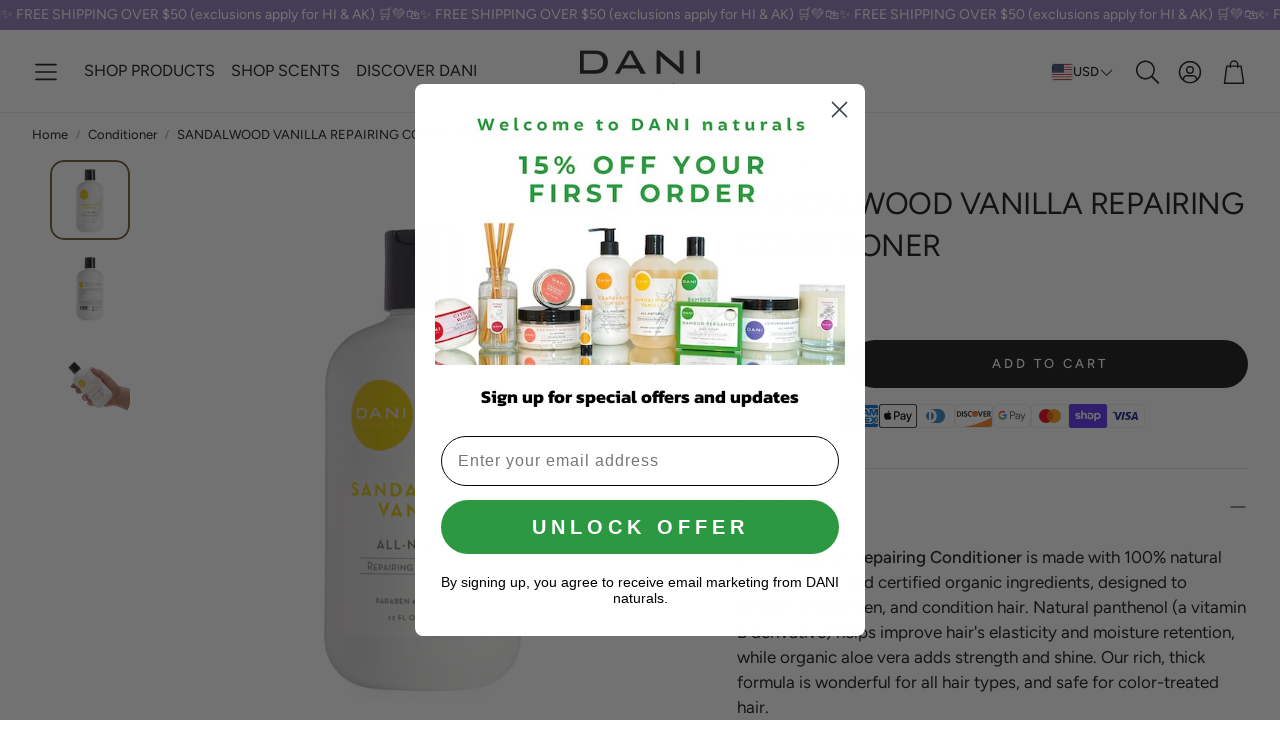

--- FILE ---
content_type: text/html; charset=utf-8
request_url: https://daninaturals.com/collections/sulfate-free-conditioner-natural-vegan-paraben-free/products/sandalwood-vanilla-sulfate-free-conditioner-12-oz
body_size: 55575
content:
<!doctype html>
<html
  class="no-js"
  lang="en"
  dir="ltr"
>
  <head>
    <meta charset="utf-8">
    <meta http-equiv="X-UA-Compatible" content="IE=edge">
    <meta name="viewport" content="width=device-width, initial-scale=1.0">
    <meta name="theme-color" content="">
    <link rel="canonical" href="https://daninaturals.com/products/sandalwood-vanilla-sulfate-free-conditioner-12-oz">
    <link rel="preconnect" href="https://cdn.shopify.com" crossorigin><link rel="preconnect" href="https://fonts.shopifycdn.com" crossorigin><title>SANDALWOOD VANILLA REPAIRING CONDITIONER</title>

    
      <meta name="description" content="DANI Naturals Repairing Conditioner is made with 100% natural vegetable oils and certified organic ingredients, designed to protect, strengthen, and condition hair. Natural panthenol (a vitamin B derivative) helps improve hair&#39;s elasticity and moisture retention, while organic aloe vera adds strength and shine. Our rich, thick formula is wonderful for all hair types, and safe for color-treated hair. UNIQUE PROPERTIES: Ideal for hair thickening; Strengthens &amp; promotes hair re-growth DANI&#39;s Sandalwood Vanilla 12oz Repairing Conditioner is: • Made with Natural and Organic Ingredients • Vegan • Cruelty-Free • pH-Balanced • Paraben-Free • Sulfate-Free • Non-Toxic • Eco-Friendly • Phthalate-Free • Ideal for Men and Women The Scent: DANI&#39;s Sandalwood Vanilla is a balance between spicy sandalwood and creamy natural vanilla. A rich, warm, sophisticated scent - ideal for men &amp; women. This is what WARM smells like.">
    

    

<meta property="og:site_name" content="DANI Naturals">
<meta property="og:url" content="https://daninaturals.com/products/sandalwood-vanilla-sulfate-free-conditioner-12-oz">
<meta property="og:title" content="SANDALWOOD VANILLA REPAIRING CONDITIONER">
<meta property="og:type" content="product">
<meta property="og:description" content="DANI Naturals Repairing Conditioner is made with 100% natural vegetable oils and certified organic ingredients, designed to protect, strengthen, and condition hair. Natural panthenol (a vitamin B derivative) helps improve hair&#39;s elasticity and moisture retention, while organic aloe vera adds strength and shine. Our rich, thick formula is wonderful for all hair types, and safe for color-treated hair. UNIQUE PROPERTIES: Ideal for hair thickening; Strengthens &amp; promotes hair re-growth DANI&#39;s Sandalwood Vanilla 12oz Repairing Conditioner is: • Made with Natural and Organic Ingredients • Vegan • Cruelty-Free • pH-Balanced • Paraben-Free • Sulfate-Free • Non-Toxic • Eco-Friendly • Phthalate-Free • Ideal for Men and Women The Scent: DANI&#39;s Sandalwood Vanilla is a balance between spicy sandalwood and creamy natural vanilla. A rich, warm, sophisticated scent - ideal for men &amp; women. This is what WARM smells like."><meta property="og:image" content="http://daninaturals.com/cdn/shop/products/COSV12-_new-label_web.jpg?v=1571697347">
  <meta property="og:image:secure_url" content="https://daninaturals.com/cdn/shop/products/COSV12-_new-label_web.jpg?v=1571697347">
  <meta property="og:image:width" content="1052">
  <meta property="og:image:height" content="1052"><meta property="og:price:amount" content="22.00">
  <meta property="og:price:currency" content="USD"><meta name="twitter:site" content="@dani_naturals"><meta name="twitter:card" content="summary_large_image">
<meta name="twitter:title" content="SANDALWOOD VANILLA REPAIRING CONDITIONER">
<meta name="twitter:description" content="DANI Naturals Repairing Conditioner is made with 100% natural vegetable oils and certified organic ingredients, designed to protect, strengthen, and condition hair. Natural panthenol (a vitamin B derivative) helps improve hair&#39;s elasticity and moisture retention, while organic aloe vera adds strength and shine. Our rich, thick formula is wonderful for all hair types, and safe for color-treated hair. UNIQUE PROPERTIES: Ideal for hair thickening; Strengthens &amp; promotes hair re-growth DANI&#39;s Sandalwood Vanilla 12oz Repairing Conditioner is: • Made with Natural and Organic Ingredients • Vegan • Cruelty-Free • pH-Balanced • Paraben-Free • Sulfate-Free • Non-Toxic • Eco-Friendly • Phthalate-Free • Ideal for Men and Women The Scent: DANI&#39;s Sandalwood Vanilla is a balance between spicy sandalwood and creamy natural vanilla. A rich, warm, sophisticated scent - ideal for men &amp; women. This is what WARM smells like.">


    <link href="//daninaturals.com/cdn/shop/t/39/assets/swiper.css?v=103114507759420177231761769420" rel="stylesheet" type="text/css" media="all" />

    <link href="//daninaturals.com/cdn/shop/t/39/assets/settings.css?v=63941151423950626621762190281" rel="stylesheet" type="text/css" media="all" />
    <link href="//daninaturals.com/cdn/shop/t/39/assets/critical.css?v=109153312091300647771761769419" rel="stylesheet" type="text/css" media="all" />

    <script src="//daninaturals.com/cdn/shop/t/39/assets/variants.js?v=43305619898451359071761769420" defer="defer"></script>

    <link rel="preload" href="//daninaturals.com/cdn/shop/t/39/assets/main.css?v=54782986466983933791761769419" as="style" onload="this.onload=null;this.rel='stylesheet'">
    <noscript><link rel="stylesheet" href="//daninaturals.com/cdn/shop/t/39/assets/main.css?v=54782986466983933791761769419"></noscript>
    <link href="//daninaturals.com/cdn/shop/t/39/assets/custom.css?v=111603181540343972631761769419" rel="stylesheet" type="text/css" media="all" />

    <script src="//daninaturals.com/cdn/shop/t/39/assets/constants.js?v=153673072477245866711761769419" defer="defer"></script>
    <script src="//daninaturals.com/cdn/shop/t/39/assets/pubsub.js?v=158357773527763999511761769420" defer="defer"></script>
    <script src="//daninaturals.com/cdn/shop/t/39/assets/global.js?v=17280903995563450061761769419" defer="defer"></script>
    <script src="//daninaturals.com/cdn/shop/t/39/assets/base.js?v=75303937523758771721761769419" defer="defer"></script>

    <script src="//daninaturals.com/cdn/shop/t/39/assets/color-swatch.js?v=70441894731430056471761769419" defer="defer"></script>
    <script src="//daninaturals.com/cdn/shop/t/39/assets/localization-form.js?v=68653642382058027111761769419" defer="defer"></script>
    <script src="//daninaturals.com/cdn/shop/t/39/assets/animations.js?v=102153372917360354541761769419" defer="defer"></script>
    <script src="//daninaturals.com/cdn/shop/t/39/assets/drawer-select.js?v=29189407719080657991761769419" defer="defer"></script>
    <script src="//daninaturals.com/cdn/shop/t/39/assets/model_element.js?v=158477732829452102971761769419" defer="defer"></script><script>window.performance && window.performance.mark && window.performance.mark('shopify.content_for_header.start');</script><meta name="google-site-verification" content="VxPBX5-LRcRIWvW8qzcHM7ckA852YYjYM9HzGsQ5slI">
<meta name="facebook-domain-verification" content="bccy7uth5lqo4tunu0e7p6cdtyijli">
<meta id="shopify-digital-wallet" name="shopify-digital-wallet" content="/1643978/digital_wallets/dialog">
<meta name="shopify-checkout-api-token" content="6bb9b87442f1b4e0c4c9ccc744fded7c">
<link rel="alternate" type="application/json+oembed" href="https://daninaturals.com/products/sandalwood-vanilla-sulfate-free-conditioner-12-oz.oembed">
<script async="async" src="/checkouts/internal/preloads.js?locale=en-US"></script>
<link rel="preconnect" href="https://shop.app" crossorigin="anonymous">
<script async="async" src="https://shop.app/checkouts/internal/preloads.js?locale=en-US&shop_id=1643978" crossorigin="anonymous"></script>
<script id="apple-pay-shop-capabilities" type="application/json">{"shopId":1643978,"countryCode":"US","currencyCode":"USD","merchantCapabilities":["supports3DS"],"merchantId":"gid:\/\/shopify\/Shop\/1643978","merchantName":"DANI Naturals","requiredBillingContactFields":["postalAddress","email"],"requiredShippingContactFields":["postalAddress","email"],"shippingType":"shipping","supportedNetworks":["visa","masterCard","amex","discover","elo","jcb"],"total":{"type":"pending","label":"DANI Naturals","amount":"1.00"},"shopifyPaymentsEnabled":true,"supportsSubscriptions":true}</script>
<script id="shopify-features" type="application/json">{"accessToken":"6bb9b87442f1b4e0c4c9ccc744fded7c","betas":["rich-media-storefront-analytics"],"domain":"daninaturals.com","predictiveSearch":true,"shopId":1643978,"locale":"en"}</script>
<script>var Shopify = Shopify || {};
Shopify.shop = "daninaturals.myshopify.com";
Shopify.locale = "en";
Shopify.currency = {"active":"USD","rate":"1.0"};
Shopify.country = "US";
Shopify.theme = {"name":"Wonder","id":135990050877,"schema_name":"Wonder","schema_version":"2.1.2","theme_store_id":2684,"role":"main"};
Shopify.theme.handle = "null";
Shopify.theme.style = {"id":null,"handle":null};
Shopify.cdnHost = "daninaturals.com/cdn";
Shopify.routes = Shopify.routes || {};
Shopify.routes.root = "/";</script>
<script type="module">!function(o){(o.Shopify=o.Shopify||{}).modules=!0}(window);</script>
<script>!function(o){function n(){var o=[];function n(){o.push(Array.prototype.slice.apply(arguments))}return n.q=o,n}var t=o.Shopify=o.Shopify||{};t.loadFeatures=n(),t.autoloadFeatures=n()}(window);</script>
<script>
  window.ShopifyPay = window.ShopifyPay || {};
  window.ShopifyPay.apiHost = "shop.app\/pay";
  window.ShopifyPay.redirectState = null;
</script>
<script id="shop-js-analytics" type="application/json">{"pageType":"product"}</script>
<script defer="defer" async type="module" src="//daninaturals.com/cdn/shopifycloud/shop-js/modules/v2/client.init-shop-cart-sync_C5BV16lS.en.esm.js"></script>
<script defer="defer" async type="module" src="//daninaturals.com/cdn/shopifycloud/shop-js/modules/v2/chunk.common_CygWptCX.esm.js"></script>
<script type="module">
  await import("//daninaturals.com/cdn/shopifycloud/shop-js/modules/v2/client.init-shop-cart-sync_C5BV16lS.en.esm.js");
await import("//daninaturals.com/cdn/shopifycloud/shop-js/modules/v2/chunk.common_CygWptCX.esm.js");

  window.Shopify.SignInWithShop?.initShopCartSync?.({"fedCMEnabled":true,"windoidEnabled":true});

</script>
<script defer="defer" async type="module" src="//daninaturals.com/cdn/shopifycloud/shop-js/modules/v2/client.payment-terms_CZxnsJam.en.esm.js"></script>
<script defer="defer" async type="module" src="//daninaturals.com/cdn/shopifycloud/shop-js/modules/v2/chunk.common_CygWptCX.esm.js"></script>
<script defer="defer" async type="module" src="//daninaturals.com/cdn/shopifycloud/shop-js/modules/v2/chunk.modal_D71HUcav.esm.js"></script>
<script type="module">
  await import("//daninaturals.com/cdn/shopifycloud/shop-js/modules/v2/client.payment-terms_CZxnsJam.en.esm.js");
await import("//daninaturals.com/cdn/shopifycloud/shop-js/modules/v2/chunk.common_CygWptCX.esm.js");
await import("//daninaturals.com/cdn/shopifycloud/shop-js/modules/v2/chunk.modal_D71HUcav.esm.js");

  
</script>
<script>
  window.Shopify = window.Shopify || {};
  if (!window.Shopify.featureAssets) window.Shopify.featureAssets = {};
  window.Shopify.featureAssets['shop-js'] = {"shop-cart-sync":["modules/v2/client.shop-cart-sync_ZFArdW7E.en.esm.js","modules/v2/chunk.common_CygWptCX.esm.js"],"init-fed-cm":["modules/v2/client.init-fed-cm_CmiC4vf6.en.esm.js","modules/v2/chunk.common_CygWptCX.esm.js"],"shop-cash-offers":["modules/v2/client.shop-cash-offers_DOA2yAJr.en.esm.js","modules/v2/chunk.common_CygWptCX.esm.js","modules/v2/chunk.modal_D71HUcav.esm.js"],"shop-button":["modules/v2/client.shop-button_tlx5R9nI.en.esm.js","modules/v2/chunk.common_CygWptCX.esm.js"],"shop-toast-manager":["modules/v2/client.shop-toast-manager_ClPi3nE9.en.esm.js","modules/v2/chunk.common_CygWptCX.esm.js"],"init-shop-cart-sync":["modules/v2/client.init-shop-cart-sync_C5BV16lS.en.esm.js","modules/v2/chunk.common_CygWptCX.esm.js"],"avatar":["modules/v2/client.avatar_BTnouDA3.en.esm.js"],"init-windoid":["modules/v2/client.init-windoid_sURxWdc1.en.esm.js","modules/v2/chunk.common_CygWptCX.esm.js"],"init-shop-email-lookup-coordinator":["modules/v2/client.init-shop-email-lookup-coordinator_B8hsDcYM.en.esm.js","modules/v2/chunk.common_CygWptCX.esm.js"],"pay-button":["modules/v2/client.pay-button_FdsNuTd3.en.esm.js","modules/v2/chunk.common_CygWptCX.esm.js"],"shop-login-button":["modules/v2/client.shop-login-button_C5VAVYt1.en.esm.js","modules/v2/chunk.common_CygWptCX.esm.js","modules/v2/chunk.modal_D71HUcav.esm.js"],"init-customer-accounts-sign-up":["modules/v2/client.init-customer-accounts-sign-up_CPSyQ0Tj.en.esm.js","modules/v2/client.shop-login-button_C5VAVYt1.en.esm.js","modules/v2/chunk.common_CygWptCX.esm.js","modules/v2/chunk.modal_D71HUcav.esm.js"],"init-shop-for-new-customer-accounts":["modules/v2/client.init-shop-for-new-customer-accounts_ChsxoAhi.en.esm.js","modules/v2/client.shop-login-button_C5VAVYt1.en.esm.js","modules/v2/chunk.common_CygWptCX.esm.js","modules/v2/chunk.modal_D71HUcav.esm.js"],"init-customer-accounts":["modules/v2/client.init-customer-accounts_DxDtT_ad.en.esm.js","modules/v2/client.shop-login-button_C5VAVYt1.en.esm.js","modules/v2/chunk.common_CygWptCX.esm.js","modules/v2/chunk.modal_D71HUcav.esm.js"],"shop-follow-button":["modules/v2/client.shop-follow-button_Cva4Ekp9.en.esm.js","modules/v2/chunk.common_CygWptCX.esm.js","modules/v2/chunk.modal_D71HUcav.esm.js"],"checkout-modal":["modules/v2/client.checkout-modal_BPM8l0SH.en.esm.js","modules/v2/chunk.common_CygWptCX.esm.js","modules/v2/chunk.modal_D71HUcav.esm.js"],"lead-capture":["modules/v2/client.lead-capture_Bi8yE_yS.en.esm.js","modules/v2/chunk.common_CygWptCX.esm.js","modules/v2/chunk.modal_D71HUcav.esm.js"],"shop-login":["modules/v2/client.shop-login_D6lNrXab.en.esm.js","modules/v2/chunk.common_CygWptCX.esm.js","modules/v2/chunk.modal_D71HUcav.esm.js"],"payment-terms":["modules/v2/client.payment-terms_CZxnsJam.en.esm.js","modules/v2/chunk.common_CygWptCX.esm.js","modules/v2/chunk.modal_D71HUcav.esm.js"]};
</script>
<script>(function() {
  var isLoaded = false;
  function asyncLoad() {
    if (isLoaded) return;
    isLoaded = true;
    var urls = ["https:\/\/formbuilder.hulkapps.com\/skeletopapp.js?shop=daninaturals.myshopify.com","https:\/\/loox.io\/widget\/V1lhwo4JZP\/loox.1562790987774.js?shop=daninaturals.myshopify.com","https:\/\/instafeed.nfcube.com\/cdn\/cab9c2cf839842eafa0185617f4b449d.js?shop=daninaturals.myshopify.com","https:\/\/cdn-bundler.nice-team.net\/app\/js\/bundler.js?shop=daninaturals.myshopify.com","https:\/\/static.shareasale.com\/json\/shopify\/deduplication.js?shop=daninaturals.myshopify.com","https:\/\/static.shareasale.com\/json\/shopify\/shareasale-tracking.js?sasmid=105701\u0026ssmtid=19038\u0026shop=daninaturals.myshopify.com"];
    for (var i = 0; i < urls.length; i++) {
      var s = document.createElement('script');
      s.type = 'text/javascript';
      s.async = true;
      s.src = urls[i];
      var x = document.getElementsByTagName('script')[0];
      x.parentNode.insertBefore(s, x);
    }
  };
  if(window.attachEvent) {
    window.attachEvent('onload', asyncLoad);
  } else {
    window.addEventListener('load', asyncLoad, false);
  }
})();</script>
<script id="__st">var __st={"a":1643978,"offset":-28800,"reqid":"036d0154-99e0-44c9-8295-97c688d3d26b-1768852308","pageurl":"daninaturals.com\/collections\/sulfate-free-conditioner-natural-vegan-paraben-free\/products\/sandalwood-vanilla-sulfate-free-conditioner-12-oz","u":"bb313fdde9a8","p":"product","rtyp":"product","rid":1822078992445};</script>
<script>window.ShopifyPaypalV4VisibilityTracking = true;</script>
<script id="captcha-bootstrap">!function(){'use strict';const t='contact',e='account',n='new_comment',o=[[t,t],['blogs',n],['comments',n],[t,'customer']],c=[[e,'customer_login'],[e,'guest_login'],[e,'recover_customer_password'],[e,'create_customer']],r=t=>t.map((([t,e])=>`form[action*='/${t}']:not([data-nocaptcha='true']) input[name='form_type'][value='${e}']`)).join(','),a=t=>()=>t?[...document.querySelectorAll(t)].map((t=>t.form)):[];function s(){const t=[...o],e=r(t);return a(e)}const i='password',u='form_key',d=['recaptcha-v3-token','g-recaptcha-response','h-captcha-response',i],f=()=>{try{return window.sessionStorage}catch{return}},m='__shopify_v',_=t=>t.elements[u];function p(t,e,n=!1){try{const o=window.sessionStorage,c=JSON.parse(o.getItem(e)),{data:r}=function(t){const{data:e,action:n}=t;return t[m]||n?{data:e,action:n}:{data:t,action:n}}(c);for(const[e,n]of Object.entries(r))t.elements[e]&&(t.elements[e].value=n);n&&o.removeItem(e)}catch(o){console.error('form repopulation failed',{error:o})}}const l='form_type',E='cptcha';function T(t){t.dataset[E]=!0}const w=window,h=w.document,L='Shopify',v='ce_forms',y='captcha';let A=!1;((t,e)=>{const n=(g='f06e6c50-85a8-45c8-87d0-21a2b65856fe',I='https://cdn.shopify.com/shopifycloud/storefront-forms-hcaptcha/ce_storefront_forms_captcha_hcaptcha.v1.5.2.iife.js',D={infoText:'Protected by hCaptcha',privacyText:'Privacy',termsText:'Terms'},(t,e,n)=>{const o=w[L][v],c=o.bindForm;if(c)return c(t,g,e,D).then(n);var r;o.q.push([[t,g,e,D],n]),r=I,A||(h.body.append(Object.assign(h.createElement('script'),{id:'captcha-provider',async:!0,src:r})),A=!0)});var g,I,D;w[L]=w[L]||{},w[L][v]=w[L][v]||{},w[L][v].q=[],w[L][y]=w[L][y]||{},w[L][y].protect=function(t,e){n(t,void 0,e),T(t)},Object.freeze(w[L][y]),function(t,e,n,w,h,L){const[v,y,A,g]=function(t,e,n){const i=e?o:[],u=t?c:[],d=[...i,...u],f=r(d),m=r(i),_=r(d.filter((([t,e])=>n.includes(e))));return[a(f),a(m),a(_),s()]}(w,h,L),I=t=>{const e=t.target;return e instanceof HTMLFormElement?e:e&&e.form},D=t=>v().includes(t);t.addEventListener('submit',(t=>{const e=I(t);if(!e)return;const n=D(e)&&!e.dataset.hcaptchaBound&&!e.dataset.recaptchaBound,o=_(e),c=g().includes(e)&&(!o||!o.value);(n||c)&&t.preventDefault(),c&&!n&&(function(t){try{if(!f())return;!function(t){const e=f();if(!e)return;const n=_(t);if(!n)return;const o=n.value;o&&e.removeItem(o)}(t);const e=Array.from(Array(32),(()=>Math.random().toString(36)[2])).join('');!function(t,e){_(t)||t.append(Object.assign(document.createElement('input'),{type:'hidden',name:u})),t.elements[u].value=e}(t,e),function(t,e){const n=f();if(!n)return;const o=[...t.querySelectorAll(`input[type='${i}']`)].map((({name:t})=>t)),c=[...d,...o],r={};for(const[a,s]of new FormData(t).entries())c.includes(a)||(r[a]=s);n.setItem(e,JSON.stringify({[m]:1,action:t.action,data:r}))}(t,e)}catch(e){console.error('failed to persist form',e)}}(e),e.submit())}));const S=(t,e)=>{t&&!t.dataset[E]&&(n(t,e.some((e=>e===t))),T(t))};for(const o of['focusin','change'])t.addEventListener(o,(t=>{const e=I(t);D(e)&&S(e,y())}));const B=e.get('form_key'),M=e.get(l),P=B&&M;t.addEventListener('DOMContentLoaded',(()=>{const t=y();if(P)for(const e of t)e.elements[l].value===M&&p(e,B);[...new Set([...A(),...v().filter((t=>'true'===t.dataset.shopifyCaptcha))])].forEach((e=>S(e,t)))}))}(h,new URLSearchParams(w.location.search),n,t,e,['guest_login'])})(!0,!0)}();</script>
<script integrity="sha256-4kQ18oKyAcykRKYeNunJcIwy7WH5gtpwJnB7kiuLZ1E=" data-source-attribution="shopify.loadfeatures" defer="defer" src="//daninaturals.com/cdn/shopifycloud/storefront/assets/storefront/load_feature-a0a9edcb.js" crossorigin="anonymous"></script>
<script crossorigin="anonymous" defer="defer" src="//daninaturals.com/cdn/shopifycloud/storefront/assets/shopify_pay/storefront-65b4c6d7.js?v=20250812"></script>
<script data-source-attribution="shopify.dynamic_checkout.dynamic.init">var Shopify=Shopify||{};Shopify.PaymentButton=Shopify.PaymentButton||{isStorefrontPortableWallets:!0,init:function(){window.Shopify.PaymentButton.init=function(){};var t=document.createElement("script");t.src="https://daninaturals.com/cdn/shopifycloud/portable-wallets/latest/portable-wallets.en.js",t.type="module",document.head.appendChild(t)}};
</script>
<script data-source-attribution="shopify.dynamic_checkout.buyer_consent">
  function portableWalletsHideBuyerConsent(e){var t=document.getElementById("shopify-buyer-consent"),n=document.getElementById("shopify-subscription-policy-button");t&&n&&(t.classList.add("hidden"),t.setAttribute("aria-hidden","true"),n.removeEventListener("click",e))}function portableWalletsShowBuyerConsent(e){var t=document.getElementById("shopify-buyer-consent"),n=document.getElementById("shopify-subscription-policy-button");t&&n&&(t.classList.remove("hidden"),t.removeAttribute("aria-hidden"),n.addEventListener("click",e))}window.Shopify?.PaymentButton&&(window.Shopify.PaymentButton.hideBuyerConsent=portableWalletsHideBuyerConsent,window.Shopify.PaymentButton.showBuyerConsent=portableWalletsShowBuyerConsent);
</script>
<script data-source-attribution="shopify.dynamic_checkout.cart.bootstrap">document.addEventListener("DOMContentLoaded",(function(){function t(){return document.querySelector("shopify-accelerated-checkout-cart, shopify-accelerated-checkout")}if(t())Shopify.PaymentButton.init();else{new MutationObserver((function(e,n){t()&&(Shopify.PaymentButton.init(),n.disconnect())})).observe(document.body,{childList:!0,subtree:!0})}}));
</script>
<link id="shopify-accelerated-checkout-styles" rel="stylesheet" media="screen" href="https://daninaturals.com/cdn/shopifycloud/portable-wallets/latest/accelerated-checkout-backwards-compat.css" crossorigin="anonymous">
<style id="shopify-accelerated-checkout-cart">
        #shopify-buyer-consent {
  margin-top: 1em;
  display: inline-block;
  width: 100%;
}

#shopify-buyer-consent.hidden {
  display: none;
}

#shopify-subscription-policy-button {
  background: none;
  border: none;
  padding: 0;
  text-decoration: underline;
  font-size: inherit;
  cursor: pointer;
}

#shopify-subscription-policy-button::before {
  box-shadow: none;
}

      </style>

<script>window.performance && window.performance.mark && window.performance.mark('shopify.content_for_header.end');</script>


    <style data-shopify>  
      /* custom fontfaces/imports */
      

      /* default fonts */
      @font-face {
  font-family: Figtree;
  font-weight: 400;
  font-style: normal;
  font-display: swap;
  src: url("//daninaturals.com/cdn/fonts/figtree/figtree_n4.3c0838aba1701047e60be6a99a1b0a40ce9b8419.woff2") format("woff2"),
       url("//daninaturals.com/cdn/fonts/figtree/figtree_n4.c0575d1db21fc3821f17fd6617d3dee552312137.woff") format("woff");
}

      @font-face {
  font-family: Figtree;
  font-weight: 700;
  font-style: normal;
  font-display: swap;
  src: url("//daninaturals.com/cdn/fonts/figtree/figtree_n7.2fd9bfe01586148e644724096c9d75e8c7a90e55.woff2") format("woff2"),
       url("//daninaturals.com/cdn/fonts/figtree/figtree_n7.ea05de92d862f9594794ab281c4c3a67501ef5fc.woff") format("woff");
}

      @font-face {
  font-family: Figtree;
  font-weight: 400;
  font-style: italic;
  font-display: swap;
  src: url("//daninaturals.com/cdn/fonts/figtree/figtree_i4.89f7a4275c064845c304a4cf8a4a586060656db2.woff2") format("woff2"),
       url("//daninaturals.com/cdn/fonts/figtree/figtree_i4.6f955aaaafc55a22ffc1f32ecf3756859a5ad3e2.woff") format("woff");
}

      @font-face {
  font-family: Figtree;
  font-weight: 700;
  font-style: italic;
  font-display: swap;
  src: url("//daninaturals.com/cdn/fonts/figtree/figtree_i7.06add7096a6f2ab742e09ec7e498115904eda1fe.woff2") format("woff2"),
       url("//daninaturals.com/cdn/fonts/figtree/figtree_i7.ee584b5fcaccdbb5518c0228158941f8df81b101.woff") format("woff");
}

      @font-face {
  font-family: Figtree;
  font-weight: 400;
  font-style: normal;
  font-display: swap;
  src: url("//daninaturals.com/cdn/fonts/figtree/figtree_n4.3c0838aba1701047e60be6a99a1b0a40ce9b8419.woff2") format("woff2"),
       url("//daninaturals.com/cdn/fonts/figtree/figtree_n4.c0575d1db21fc3821f17fd6617d3dee552312137.woff") format("woff");
}

      @font-face {
  font-family: Figtree;
  font-weight: 400;
  font-style: normal;
  font-display: swap;
  src: url("//daninaturals.com/cdn/fonts/figtree/figtree_n4.3c0838aba1701047e60be6a99a1b0a40ce9b8419.woff2") format("woff2"),
       url("//daninaturals.com/cdn/fonts/figtree/figtree_n4.c0575d1db21fc3821f17fd6617d3dee552312137.woff") format("woff");
}

      @font-face {
  font-family: Figtree;
  font-weight: 500;
  font-style: normal;
  font-display: swap;
  src: url("//daninaturals.com/cdn/fonts/figtree/figtree_n5.3b6b7df38aa5986536945796e1f947445832047c.woff2") format("woff2"),
       url("//daninaturals.com/cdn/fonts/figtree/figtree_n5.f26bf6dcae278b0ed902605f6605fa3338e81dab.woff") format("woff");
}

      @font-face {
  font-family: Figtree;
  font-weight: 500;
  font-style: normal;
  font-display: swap;
  src: url("//daninaturals.com/cdn/fonts/figtree/figtree_n5.3b6b7df38aa5986536945796e1f947445832047c.woff2") format("woff2"),
       url("//daninaturals.com/cdn/fonts/figtree/figtree_n5.f26bf6dcae278b0ed902605f6605fa3338e81dab.woff") format("woff");
}

      

      @font-face {
        font-family: 'icomoon';
        src:  url('//daninaturals.com/cdn/shop/t/39/assets/icomoon.eot?v=177295919035341837931761769419?6k4fkf');
        src:  url('//daninaturals.com/cdn/shop/t/39/assets/icomoon.eot?v=177295919035341837931761769419?6k4fkf#iefix') format('embedded-opentype'),
          url('//daninaturals.com/cdn/shop/t/39/assets/icomoon.ttf?v=57842893614872056761761769419?6k4fkf') format('truetype'),
          url('//daninaturals.com/cdn/shop/t/39/assets/icomoon.woff?v=28260046996164968551761769419?6k4fkf') format('woff'),
          url('//daninaturals.com/cdn/shop/t/39/assets/icomoon.svg?v=104217218584571201731761769419?6k4fkf#icomoon') format('svg');
        font-weight: normal;
        font-style: normal;
        font-display: block;
      }

      /* override fonts */
      body{}

    </style>
    <style>
      [data-custom-badge="New"]{
        background-color: #e3f2e6;
        color: #151515;
        }
      [data-custom-badge=""]{
        background-color: #000000;
        color: #FFFFFF;
        }
      [data-custom-badge=""]{
        background-color: #000000;
        color: #FFFFFF;
        }
      [data-custom-badge=""]{
        background-color: #000000;
        color: #FFFFFF;
        }
    </style><link rel="preload" as="font" href="//daninaturals.com/cdn/fonts/figtree/figtree_n4.3c0838aba1701047e60be6a99a1b0a40ce9b8419.woff2" type="font/woff2" crossorigin><link rel="preload" as="font" href="//daninaturals.com/cdn/fonts/figtree/figtree_n4.3c0838aba1701047e60be6a99a1b0a40ce9b8419.woff2" type="font/woff2" crossorigin><link rel="preload" as="font" href="//daninaturals.com/cdn/fonts/figtree/figtree_n4.3c0838aba1701047e60be6a99a1b0a40ce9b8419.woff2" type="font/woff2" crossorigin><link rel="preload" as="font" href="//daninaturals.com/cdn/fonts/figtree/figtree_n5.3b6b7df38aa5986536945796e1f947445832047c.woff2" type="font/woff2" crossorigin><link rel="preload" as="font" href="//daninaturals.com/cdn/fonts/figtree/figtree_n5.3b6b7df38aa5986536945796e1f947445832047c.woff2" type="font/woff2" crossorigin>

    <script>
      document.documentElement.className = document.documentElement.className.replace('no-js', 'js');
    </script>
  <!-- BEGIN app block: shopify://apps/klaviyo-email-marketing-sms/blocks/klaviyo-onsite-embed/2632fe16-c075-4321-a88b-50b567f42507 -->












  <script async src="https://static.klaviyo.com/onsite/js/QVdXbw/klaviyo.js?company_id=QVdXbw"></script>
  <script>!function(){if(!window.klaviyo){window._klOnsite=window._klOnsite||[];try{window.klaviyo=new Proxy({},{get:function(n,i){return"push"===i?function(){var n;(n=window._klOnsite).push.apply(n,arguments)}:function(){for(var n=arguments.length,o=new Array(n),w=0;w<n;w++)o[w]=arguments[w];var t="function"==typeof o[o.length-1]?o.pop():void 0,e=new Promise((function(n){window._klOnsite.push([i].concat(o,[function(i){t&&t(i),n(i)}]))}));return e}}})}catch(n){window.klaviyo=window.klaviyo||[],window.klaviyo.push=function(){var n;(n=window._klOnsite).push.apply(n,arguments)}}}}();</script>

  
    <script id="viewed_product">
      if (item == null) {
        var _learnq = _learnq || [];

        var MetafieldReviews = null
        var MetafieldYotpoRating = null
        var MetafieldYotpoCount = null
        var MetafieldLooxRating = null
        var MetafieldLooxCount = null
        var okendoProduct = null
        var okendoProductReviewCount = null
        var okendoProductReviewAverageValue = null
        try {
          // The following fields are used for Customer Hub recently viewed in order to add reviews.
          // This information is not part of __kla_viewed. Instead, it is part of __kla_viewed_reviewed_items
          MetafieldReviews = {};
          MetafieldYotpoRating = null
          MetafieldYotpoCount = null
          MetafieldLooxRating = "4.6"
          MetafieldLooxCount = 21

          okendoProduct = null
          // If the okendo metafield is not legacy, it will error, which then requires the new json formatted data
          if (okendoProduct && 'error' in okendoProduct) {
            okendoProduct = null
          }
          okendoProductReviewCount = okendoProduct ? okendoProduct.reviewCount : null
          okendoProductReviewAverageValue = okendoProduct ? okendoProduct.reviewAverageValue : null
        } catch (error) {
          console.error('Error in Klaviyo onsite reviews tracking:', error);
        }

        var item = {
          Name: "SANDALWOOD VANILLA REPAIRING CONDITIONER",
          ProductID: 1822078992445,
          Categories: ["All Products","All Products","Best Seller New Collection","Body Collection","Conditioner","Conditioner Offer","Gifts Under $25","Sandalwood Vanilla","Sandalwood Vanilla SC Pack","Shampoo \u0026 Conditioner","Welcome Collection"],
          ImageURL: "https://daninaturals.com/cdn/shop/products/COSV12-_new-label_web_grande.jpg?v=1571697347",
          URL: "https://daninaturals.com/products/sandalwood-vanilla-sulfate-free-conditioner-12-oz",
          Brand: "DANI Naturals",
          Price: "$22.00",
          Value: "22.00",
          CompareAtPrice: "$0.00"
        };
        _learnq.push(['track', 'Viewed Product', item]);
        _learnq.push(['trackViewedItem', {
          Title: item.Name,
          ItemId: item.ProductID,
          Categories: item.Categories,
          ImageUrl: item.ImageURL,
          Url: item.URL,
          Metadata: {
            Brand: item.Brand,
            Price: item.Price,
            Value: item.Value,
            CompareAtPrice: item.CompareAtPrice
          },
          metafields:{
            reviews: MetafieldReviews,
            yotpo:{
              rating: MetafieldYotpoRating,
              count: MetafieldYotpoCount,
            },
            loox:{
              rating: MetafieldLooxRating,
              count: MetafieldLooxCount,
            },
            okendo: {
              rating: okendoProductReviewAverageValue,
              count: okendoProductReviewCount,
            }
          }
        }]);
      }
    </script>
  




  <script>
    window.klaviyoReviewsProductDesignMode = false
  </script>







<!-- END app block --><link href="https://monorail-edge.shopifysvc.com" rel="dns-prefetch">
<script>(function(){if ("sendBeacon" in navigator && "performance" in window) {try {var session_token_from_headers = performance.getEntriesByType('navigation')[0].serverTiming.find(x => x.name == '_s').description;} catch {var session_token_from_headers = undefined;}var session_cookie_matches = document.cookie.match(/_shopify_s=([^;]*)/);var session_token_from_cookie = session_cookie_matches && session_cookie_matches.length === 2 ? session_cookie_matches[1] : "";var session_token = session_token_from_headers || session_token_from_cookie || "";function handle_abandonment_event(e) {var entries = performance.getEntries().filter(function(entry) {return /monorail-edge.shopifysvc.com/.test(entry.name);});if (!window.abandonment_tracked && entries.length === 0) {window.abandonment_tracked = true;var currentMs = Date.now();var navigation_start = performance.timing.navigationStart;var payload = {shop_id: 1643978,url: window.location.href,navigation_start,duration: currentMs - navigation_start,session_token,page_type: "product"};window.navigator.sendBeacon("https://monorail-edge.shopifysvc.com/v1/produce", JSON.stringify({schema_id: "online_store_buyer_site_abandonment/1.1",payload: payload,metadata: {event_created_at_ms: currentMs,event_sent_at_ms: currentMs}}));}}window.addEventListener('pagehide', handle_abandonment_event);}}());</script>
<script id="web-pixels-manager-setup">(function e(e,d,r,n,o){if(void 0===o&&(o={}),!Boolean(null===(a=null===(i=window.Shopify)||void 0===i?void 0:i.analytics)||void 0===a?void 0:a.replayQueue)){var i,a;window.Shopify=window.Shopify||{};var t=window.Shopify;t.analytics=t.analytics||{};var s=t.analytics;s.replayQueue=[],s.publish=function(e,d,r){return s.replayQueue.push([e,d,r]),!0};try{self.performance.mark("wpm:start")}catch(e){}var l=function(){var e={modern:/Edge?\/(1{2}[4-9]|1[2-9]\d|[2-9]\d{2}|\d{4,})\.\d+(\.\d+|)|Firefox\/(1{2}[4-9]|1[2-9]\d|[2-9]\d{2}|\d{4,})\.\d+(\.\d+|)|Chrom(ium|e)\/(9{2}|\d{3,})\.\d+(\.\d+|)|(Maci|X1{2}).+ Version\/(15\.\d+|(1[6-9]|[2-9]\d|\d{3,})\.\d+)([,.]\d+|)( \(\w+\)|)( Mobile\/\w+|) Safari\/|Chrome.+OPR\/(9{2}|\d{3,})\.\d+\.\d+|(CPU[ +]OS|iPhone[ +]OS|CPU[ +]iPhone|CPU IPhone OS|CPU iPad OS)[ +]+(15[._]\d+|(1[6-9]|[2-9]\d|\d{3,})[._]\d+)([._]\d+|)|Android:?[ /-](13[3-9]|1[4-9]\d|[2-9]\d{2}|\d{4,})(\.\d+|)(\.\d+|)|Android.+Firefox\/(13[5-9]|1[4-9]\d|[2-9]\d{2}|\d{4,})\.\d+(\.\d+|)|Android.+Chrom(ium|e)\/(13[3-9]|1[4-9]\d|[2-9]\d{2}|\d{4,})\.\d+(\.\d+|)|SamsungBrowser\/([2-9]\d|\d{3,})\.\d+/,legacy:/Edge?\/(1[6-9]|[2-9]\d|\d{3,})\.\d+(\.\d+|)|Firefox\/(5[4-9]|[6-9]\d|\d{3,})\.\d+(\.\d+|)|Chrom(ium|e)\/(5[1-9]|[6-9]\d|\d{3,})\.\d+(\.\d+|)([\d.]+$|.*Safari\/(?![\d.]+ Edge\/[\d.]+$))|(Maci|X1{2}).+ Version\/(10\.\d+|(1[1-9]|[2-9]\d|\d{3,})\.\d+)([,.]\d+|)( \(\w+\)|)( Mobile\/\w+|) Safari\/|Chrome.+OPR\/(3[89]|[4-9]\d|\d{3,})\.\d+\.\d+|(CPU[ +]OS|iPhone[ +]OS|CPU[ +]iPhone|CPU IPhone OS|CPU iPad OS)[ +]+(10[._]\d+|(1[1-9]|[2-9]\d|\d{3,})[._]\d+)([._]\d+|)|Android:?[ /-](13[3-9]|1[4-9]\d|[2-9]\d{2}|\d{4,})(\.\d+|)(\.\d+|)|Mobile Safari.+OPR\/([89]\d|\d{3,})\.\d+\.\d+|Android.+Firefox\/(13[5-9]|1[4-9]\d|[2-9]\d{2}|\d{4,})\.\d+(\.\d+|)|Android.+Chrom(ium|e)\/(13[3-9]|1[4-9]\d|[2-9]\d{2}|\d{4,})\.\d+(\.\d+|)|Android.+(UC? ?Browser|UCWEB|U3)[ /]?(15\.([5-9]|\d{2,})|(1[6-9]|[2-9]\d|\d{3,})\.\d+)\.\d+|SamsungBrowser\/(5\.\d+|([6-9]|\d{2,})\.\d+)|Android.+MQ{2}Browser\/(14(\.(9|\d{2,})|)|(1[5-9]|[2-9]\d|\d{3,})(\.\d+|))(\.\d+|)|K[Aa][Ii]OS\/(3\.\d+|([4-9]|\d{2,})\.\d+)(\.\d+|)/},d=e.modern,r=e.legacy,n=navigator.userAgent;return n.match(d)?"modern":n.match(r)?"legacy":"unknown"}(),u="modern"===l?"modern":"legacy",c=(null!=n?n:{modern:"",legacy:""})[u],f=function(e){return[e.baseUrl,"/wpm","/b",e.hashVersion,"modern"===e.buildTarget?"m":"l",".js"].join("")}({baseUrl:d,hashVersion:r,buildTarget:u}),m=function(e){var d=e.version,r=e.bundleTarget,n=e.surface,o=e.pageUrl,i=e.monorailEndpoint;return{emit:function(e){var a=e.status,t=e.errorMsg,s=(new Date).getTime(),l=JSON.stringify({metadata:{event_sent_at_ms:s},events:[{schema_id:"web_pixels_manager_load/3.1",payload:{version:d,bundle_target:r,page_url:o,status:a,surface:n,error_msg:t},metadata:{event_created_at_ms:s}}]});if(!i)return console&&console.warn&&console.warn("[Web Pixels Manager] No Monorail endpoint provided, skipping logging."),!1;try{return self.navigator.sendBeacon.bind(self.navigator)(i,l)}catch(e){}var u=new XMLHttpRequest;try{return u.open("POST",i,!0),u.setRequestHeader("Content-Type","text/plain"),u.send(l),!0}catch(e){return console&&console.warn&&console.warn("[Web Pixels Manager] Got an unhandled error while logging to Monorail."),!1}}}}({version:r,bundleTarget:l,surface:e.surface,pageUrl:self.location.href,monorailEndpoint:e.monorailEndpoint});try{o.browserTarget=l,function(e){var d=e.src,r=e.async,n=void 0===r||r,o=e.onload,i=e.onerror,a=e.sri,t=e.scriptDataAttributes,s=void 0===t?{}:t,l=document.createElement("script"),u=document.querySelector("head"),c=document.querySelector("body");if(l.async=n,l.src=d,a&&(l.integrity=a,l.crossOrigin="anonymous"),s)for(var f in s)if(Object.prototype.hasOwnProperty.call(s,f))try{l.dataset[f]=s[f]}catch(e){}if(o&&l.addEventListener("load",o),i&&l.addEventListener("error",i),u)u.appendChild(l);else{if(!c)throw new Error("Did not find a head or body element to append the script");c.appendChild(l)}}({src:f,async:!0,onload:function(){if(!function(){var e,d;return Boolean(null===(d=null===(e=window.Shopify)||void 0===e?void 0:e.analytics)||void 0===d?void 0:d.initialized)}()){var d=window.webPixelsManager.init(e)||void 0;if(d){var r=window.Shopify.analytics;r.replayQueue.forEach((function(e){var r=e[0],n=e[1],o=e[2];d.publishCustomEvent(r,n,o)})),r.replayQueue=[],r.publish=d.publishCustomEvent,r.visitor=d.visitor,r.initialized=!0}}},onerror:function(){return m.emit({status:"failed",errorMsg:"".concat(f," has failed to load")})},sri:function(e){var d=/^sha384-[A-Za-z0-9+/=]+$/;return"string"==typeof e&&d.test(e)}(c)?c:"",scriptDataAttributes:o}),m.emit({status:"loading"})}catch(e){m.emit({status:"failed",errorMsg:(null==e?void 0:e.message)||"Unknown error"})}}})({shopId: 1643978,storefrontBaseUrl: "https://daninaturals.com",extensionsBaseUrl: "https://extensions.shopifycdn.com/cdn/shopifycloud/web-pixels-manager",monorailEndpoint: "https://monorail-edge.shopifysvc.com/unstable/produce_batch",surface: "storefront-renderer",enabledBetaFlags: ["2dca8a86"],webPixelsConfigList: [{"id":"938639421","configuration":"{\"pixel_id\":\"2161096647445973\",\"pixel_type\":\"facebook_pixel\"}","eventPayloadVersion":"v1","runtimeContext":"OPEN","scriptVersion":"ca16bc87fe92b6042fbaa3acc2fbdaa6","type":"APP","apiClientId":2329312,"privacyPurposes":["ANALYTICS","MARKETING","SALE_OF_DATA"],"dataSharingAdjustments":{"protectedCustomerApprovalScopes":["read_customer_address","read_customer_email","read_customer_name","read_customer_personal_data","read_customer_phone"]}},{"id":"882901053","configuration":"{\"accountID\":\"QVdXbw\",\"webPixelConfig\":\"eyJlbmFibGVBZGRlZFRvQ2FydEV2ZW50cyI6IHRydWV9\"}","eventPayloadVersion":"v1","runtimeContext":"STRICT","scriptVersion":"524f6c1ee37bacdca7657a665bdca589","type":"APP","apiClientId":123074,"privacyPurposes":["ANALYTICS","MARKETING"],"dataSharingAdjustments":{"protectedCustomerApprovalScopes":["read_customer_address","read_customer_email","read_customer_name","read_customer_personal_data","read_customer_phone"]}},{"id":"650117181","configuration":"{\"masterTagID\":\"19038\",\"merchantID\":\"105701\",\"appPath\":\"https:\/\/daedalus.shareasale.com\",\"storeID\":\"NaN\",\"xTypeMode\":\"NaN\",\"xTypeValue\":\"NaN\",\"channelDedup\":\"NaN\"}","eventPayloadVersion":"v1","runtimeContext":"STRICT","scriptVersion":"f300cca684872f2df140f714437af558","type":"APP","apiClientId":4929191,"privacyPurposes":["ANALYTICS","MARKETING"],"dataSharingAdjustments":{"protectedCustomerApprovalScopes":["read_customer_personal_data"]}},{"id":"364642365","configuration":"{\"config\":\"{\\\"pixel_id\\\":\\\"G-EG8NE1E1Z2\\\",\\\"target_country\\\":\\\"US\\\",\\\"gtag_events\\\":[{\\\"type\\\":\\\"search\\\",\\\"action_label\\\":[\\\"G-EG8NE1E1Z2\\\",\\\"AW-760084955\\\/Bw-FCOTn3KAZENvzt-oC\\\"]},{\\\"type\\\":\\\"begin_checkout\\\",\\\"action_label\\\":[\\\"G-EG8NE1E1Z2\\\",\\\"AW-760084955\\\/fFnCCOrn3KAZENvzt-oC\\\"]},{\\\"type\\\":\\\"view_item\\\",\\\"action_label\\\":[\\\"G-EG8NE1E1Z2\\\",\\\"AW-760084955\\\/FHPOCOHn3KAZENvzt-oC\\\",\\\"MC-PCHQYZWKDT\\\"]},{\\\"type\\\":\\\"purchase\\\",\\\"action_label\\\":[\\\"G-EG8NE1E1Z2\\\",\\\"AW-760084955\\\/zcFwCNvn3KAZENvzt-oC\\\",\\\"MC-PCHQYZWKDT\\\"]},{\\\"type\\\":\\\"page_view\\\",\\\"action_label\\\":[\\\"G-EG8NE1E1Z2\\\",\\\"AW-760084955\\\/y97ICN7n3KAZENvzt-oC\\\",\\\"MC-PCHQYZWKDT\\\"]},{\\\"type\\\":\\\"add_payment_info\\\",\\\"action_label\\\":[\\\"G-EG8NE1E1Z2\\\",\\\"AW-760084955\\\/gPdFCO3n3KAZENvzt-oC\\\"]},{\\\"type\\\":\\\"add_to_cart\\\",\\\"action_label\\\":[\\\"G-EG8NE1E1Z2\\\",\\\"AW-760084955\\\/TGzWCOfn3KAZENvzt-oC\\\"]}],\\\"enable_monitoring_mode\\\":false}\"}","eventPayloadVersion":"v1","runtimeContext":"OPEN","scriptVersion":"b2a88bafab3e21179ed38636efcd8a93","type":"APP","apiClientId":1780363,"privacyPurposes":[],"dataSharingAdjustments":{"protectedCustomerApprovalScopes":["read_customer_address","read_customer_email","read_customer_name","read_customer_personal_data","read_customer_phone"]}},{"id":"51347517","configuration":"{\"tagID\":\"2613655103289\"}","eventPayloadVersion":"v1","runtimeContext":"STRICT","scriptVersion":"18031546ee651571ed29edbe71a3550b","type":"APP","apiClientId":3009811,"privacyPurposes":["ANALYTICS","MARKETING","SALE_OF_DATA"],"dataSharingAdjustments":{"protectedCustomerApprovalScopes":["read_customer_address","read_customer_email","read_customer_name","read_customer_personal_data","read_customer_phone"]}},{"id":"27852861","eventPayloadVersion":"1","runtimeContext":"LAX","scriptVersion":"1","type":"CUSTOM","privacyPurposes":["ANALYTICS","MARKETING"],"name":"Preflect - Google"},{"id":"shopify-app-pixel","configuration":"{}","eventPayloadVersion":"v1","runtimeContext":"STRICT","scriptVersion":"0450","apiClientId":"shopify-pixel","type":"APP","privacyPurposes":["ANALYTICS","MARKETING"]},{"id":"shopify-custom-pixel","eventPayloadVersion":"v1","runtimeContext":"LAX","scriptVersion":"0450","apiClientId":"shopify-pixel","type":"CUSTOM","privacyPurposes":["ANALYTICS","MARKETING"]}],isMerchantRequest: false,initData: {"shop":{"name":"DANI Naturals","paymentSettings":{"currencyCode":"USD"},"myshopifyDomain":"daninaturals.myshopify.com","countryCode":"US","storefrontUrl":"https:\/\/daninaturals.com"},"customer":null,"cart":null,"checkout":null,"productVariants":[{"price":{"amount":22.0,"currencyCode":"USD"},"product":{"title":"SANDALWOOD VANILLA REPAIRING CONDITIONER","vendor":"DANI Naturals","id":"1822078992445","untranslatedTitle":"SANDALWOOD VANILLA REPAIRING CONDITIONER","url":"\/products\/sandalwood-vanilla-sulfate-free-conditioner-12-oz","type":"Shampoo \u0026 Conditioner"},"id":"31281664327741","image":{"src":"\/\/daninaturals.com\/cdn\/shop\/products\/COSV12-_new-label_web.jpg?v=1571697347"},"sku":"COSV12","title":"Default Title","untranslatedTitle":"Default Title"}],"purchasingCompany":null},},"https://daninaturals.com/cdn","fcfee988w5aeb613cpc8e4bc33m6693e112",{"modern":"","legacy":""},{"shopId":"1643978","storefrontBaseUrl":"https:\/\/daninaturals.com","extensionBaseUrl":"https:\/\/extensions.shopifycdn.com\/cdn\/shopifycloud\/web-pixels-manager","surface":"storefront-renderer","enabledBetaFlags":"[\"2dca8a86\"]","isMerchantRequest":"false","hashVersion":"fcfee988w5aeb613cpc8e4bc33m6693e112","publish":"custom","events":"[[\"page_viewed\",{}],[\"product_viewed\",{\"productVariant\":{\"price\":{\"amount\":22.0,\"currencyCode\":\"USD\"},\"product\":{\"title\":\"SANDALWOOD VANILLA REPAIRING CONDITIONER\",\"vendor\":\"DANI Naturals\",\"id\":\"1822078992445\",\"untranslatedTitle\":\"SANDALWOOD VANILLA REPAIRING CONDITIONER\",\"url\":\"\/products\/sandalwood-vanilla-sulfate-free-conditioner-12-oz\",\"type\":\"Shampoo \u0026 Conditioner\"},\"id\":\"31281664327741\",\"image\":{\"src\":\"\/\/daninaturals.com\/cdn\/shop\/products\/COSV12-_new-label_web.jpg?v=1571697347\"},\"sku\":\"COSV12\",\"title\":\"Default Title\",\"untranslatedTitle\":\"Default Title\"}}]]"});</script><script>
  window.ShopifyAnalytics = window.ShopifyAnalytics || {};
  window.ShopifyAnalytics.meta = window.ShopifyAnalytics.meta || {};
  window.ShopifyAnalytics.meta.currency = 'USD';
  var meta = {"product":{"id":1822078992445,"gid":"gid:\/\/shopify\/Product\/1822078992445","vendor":"DANI Naturals","type":"Shampoo \u0026 Conditioner","handle":"sandalwood-vanilla-sulfate-free-conditioner-12-oz","variants":[{"id":31281664327741,"price":2200,"name":"SANDALWOOD VANILLA REPAIRING CONDITIONER","public_title":null,"sku":"COSV12"}],"remote":false},"page":{"pageType":"product","resourceType":"product","resourceId":1822078992445,"requestId":"036d0154-99e0-44c9-8295-97c688d3d26b-1768852308"}};
  for (var attr in meta) {
    window.ShopifyAnalytics.meta[attr] = meta[attr];
  }
</script>
<script class="analytics">
  (function () {
    var customDocumentWrite = function(content) {
      var jquery = null;

      if (window.jQuery) {
        jquery = window.jQuery;
      } else if (window.Checkout && window.Checkout.$) {
        jquery = window.Checkout.$;
      }

      if (jquery) {
        jquery('body').append(content);
      }
    };

    var hasLoggedConversion = function(token) {
      if (token) {
        return document.cookie.indexOf('loggedConversion=' + token) !== -1;
      }
      return false;
    }

    var setCookieIfConversion = function(token) {
      if (token) {
        var twoMonthsFromNow = new Date(Date.now());
        twoMonthsFromNow.setMonth(twoMonthsFromNow.getMonth() + 2);

        document.cookie = 'loggedConversion=' + token + '; expires=' + twoMonthsFromNow;
      }
    }

    var trekkie = window.ShopifyAnalytics.lib = window.trekkie = window.trekkie || [];
    if (trekkie.integrations) {
      return;
    }
    trekkie.methods = [
      'identify',
      'page',
      'ready',
      'track',
      'trackForm',
      'trackLink'
    ];
    trekkie.factory = function(method) {
      return function() {
        var args = Array.prototype.slice.call(arguments);
        args.unshift(method);
        trekkie.push(args);
        return trekkie;
      };
    };
    for (var i = 0; i < trekkie.methods.length; i++) {
      var key = trekkie.methods[i];
      trekkie[key] = trekkie.factory(key);
    }
    trekkie.load = function(config) {
      trekkie.config = config || {};
      trekkie.config.initialDocumentCookie = document.cookie;
      var first = document.getElementsByTagName('script')[0];
      var script = document.createElement('script');
      script.type = 'text/javascript';
      script.onerror = function(e) {
        var scriptFallback = document.createElement('script');
        scriptFallback.type = 'text/javascript';
        scriptFallback.onerror = function(error) {
                var Monorail = {
      produce: function produce(monorailDomain, schemaId, payload) {
        var currentMs = new Date().getTime();
        var event = {
          schema_id: schemaId,
          payload: payload,
          metadata: {
            event_created_at_ms: currentMs,
            event_sent_at_ms: currentMs
          }
        };
        return Monorail.sendRequest("https://" + monorailDomain + "/v1/produce", JSON.stringify(event));
      },
      sendRequest: function sendRequest(endpointUrl, payload) {
        // Try the sendBeacon API
        if (window && window.navigator && typeof window.navigator.sendBeacon === 'function' && typeof window.Blob === 'function' && !Monorail.isIos12()) {
          var blobData = new window.Blob([payload], {
            type: 'text/plain'
          });

          if (window.navigator.sendBeacon(endpointUrl, blobData)) {
            return true;
          } // sendBeacon was not successful

        } // XHR beacon

        var xhr = new XMLHttpRequest();

        try {
          xhr.open('POST', endpointUrl);
          xhr.setRequestHeader('Content-Type', 'text/plain');
          xhr.send(payload);
        } catch (e) {
          console.log(e);
        }

        return false;
      },
      isIos12: function isIos12() {
        return window.navigator.userAgent.lastIndexOf('iPhone; CPU iPhone OS 12_') !== -1 || window.navigator.userAgent.lastIndexOf('iPad; CPU OS 12_') !== -1;
      }
    };
    Monorail.produce('monorail-edge.shopifysvc.com',
      'trekkie_storefront_load_errors/1.1',
      {shop_id: 1643978,
      theme_id: 135990050877,
      app_name: "storefront",
      context_url: window.location.href,
      source_url: "//daninaturals.com/cdn/s/trekkie.storefront.cd680fe47e6c39ca5d5df5f0a32d569bc48c0f27.min.js"});

        };
        scriptFallback.async = true;
        scriptFallback.src = '//daninaturals.com/cdn/s/trekkie.storefront.cd680fe47e6c39ca5d5df5f0a32d569bc48c0f27.min.js';
        first.parentNode.insertBefore(scriptFallback, first);
      };
      script.async = true;
      script.src = '//daninaturals.com/cdn/s/trekkie.storefront.cd680fe47e6c39ca5d5df5f0a32d569bc48c0f27.min.js';
      first.parentNode.insertBefore(script, first);
    };
    trekkie.load(
      {"Trekkie":{"appName":"storefront","development":false,"defaultAttributes":{"shopId":1643978,"isMerchantRequest":null,"themeId":135990050877,"themeCityHash":"1721570199464920360","contentLanguage":"en","currency":"USD","eventMetadataId":"6d94be6e-f2a0-4cca-bec5-c269bd4feabc"},"isServerSideCookieWritingEnabled":true,"monorailRegion":"shop_domain","enabledBetaFlags":["65f19447"]},"Session Attribution":{},"S2S":{"facebookCapiEnabled":true,"source":"trekkie-storefront-renderer","apiClientId":580111}}
    );

    var loaded = false;
    trekkie.ready(function() {
      if (loaded) return;
      loaded = true;

      window.ShopifyAnalytics.lib = window.trekkie;

      var originalDocumentWrite = document.write;
      document.write = customDocumentWrite;
      try { window.ShopifyAnalytics.merchantGoogleAnalytics.call(this); } catch(error) {};
      document.write = originalDocumentWrite;

      window.ShopifyAnalytics.lib.page(null,{"pageType":"product","resourceType":"product","resourceId":1822078992445,"requestId":"036d0154-99e0-44c9-8295-97c688d3d26b-1768852308","shopifyEmitted":true});

      var match = window.location.pathname.match(/checkouts\/(.+)\/(thank_you|post_purchase)/)
      var token = match? match[1]: undefined;
      if (!hasLoggedConversion(token)) {
        setCookieIfConversion(token);
        window.ShopifyAnalytics.lib.track("Viewed Product",{"currency":"USD","variantId":31281664327741,"productId":1822078992445,"productGid":"gid:\/\/shopify\/Product\/1822078992445","name":"SANDALWOOD VANILLA REPAIRING CONDITIONER","price":"22.00","sku":"COSV12","brand":"DANI Naturals","variant":null,"category":"Shampoo \u0026 Conditioner","nonInteraction":true,"remote":false},undefined,undefined,{"shopifyEmitted":true});
      window.ShopifyAnalytics.lib.track("monorail:\/\/trekkie_storefront_viewed_product\/1.1",{"currency":"USD","variantId":31281664327741,"productId":1822078992445,"productGid":"gid:\/\/shopify\/Product\/1822078992445","name":"SANDALWOOD VANILLA REPAIRING CONDITIONER","price":"22.00","sku":"COSV12","brand":"DANI Naturals","variant":null,"category":"Shampoo \u0026 Conditioner","nonInteraction":true,"remote":false,"referer":"https:\/\/daninaturals.com\/collections\/sulfate-free-conditioner-natural-vegan-paraben-free\/products\/sandalwood-vanilla-sulfate-free-conditioner-12-oz"});
      }
    });


        var eventsListenerScript = document.createElement('script');
        eventsListenerScript.async = true;
        eventsListenerScript.src = "//daninaturals.com/cdn/shopifycloud/storefront/assets/shop_events_listener-3da45d37.js";
        document.getElementsByTagName('head')[0].appendChild(eventsListenerScript);

})();</script>
  <script>
  if (!window.ga || (window.ga && typeof window.ga !== 'function')) {
    window.ga = function ga() {
      (window.ga.q = window.ga.q || []).push(arguments);
      if (window.Shopify && window.Shopify.analytics && typeof window.Shopify.analytics.publish === 'function') {
        window.Shopify.analytics.publish("ga_stub_called", {}, {sendTo: "google_osp_migration"});
      }
      console.error("Shopify's Google Analytics stub called with:", Array.from(arguments), "\nSee https://help.shopify.com/manual/promoting-marketing/pixels/pixel-migration#google for more information.");
    };
    if (window.Shopify && window.Shopify.analytics && typeof window.Shopify.analytics.publish === 'function') {
      window.Shopify.analytics.publish("ga_stub_initialized", {}, {sendTo: "google_osp_migration"});
    }
  }
</script>
<script
  defer
  src="https://daninaturals.com/cdn/shopifycloud/perf-kit/shopify-perf-kit-3.0.4.min.js"
  data-application="storefront-renderer"
  data-shop-id="1643978"
  data-render-region="gcp-us-central1"
  data-page-type="product"
  data-theme-instance-id="135990050877"
  data-theme-name="Wonder"
  data-theme-version="2.1.2"
  data-monorail-region="shop_domain"
  data-resource-timing-sampling-rate="10"
  data-shs="true"
  data-shs-beacon="true"
  data-shs-export-with-fetch="true"
  data-shs-logs-sample-rate="1"
  data-shs-beacon-endpoint="https://daninaturals.com/api/collect"
></script>
</head>

  
  

  <body class="template-product-details-conditioner nav-drawer-big mobile-nav" >
    <a href="#root" class="skip-to-content-link">Skip to content</a>
    <div class="sticky-header__threshold"></div>
    <!-- BEGIN sections: header-group -->
<section id="shopify-section-sections--17384761720893__announcement-bar" class="shopify-section shopify-section-group-header-group wt-announcement">


<style>
  .wt-announcement {
      
        --color-background: #9079b7;
      

      
        --color-text: #ffffff;
      
  }
</style>

<script src="//daninaturals.com/cdn/shop/t/39/assets/announcement-bar.js?v=22178151112189850721761769419" defer="defer"></script>

<announcement-bar class="wt-announcement-bar">
  <script>
    (() => {
      const isHidden = localStorage.getItem("wt-announcement-hidden");
      const announcementCount = Number(2) ;

      if ((!isHidden || new Date().getTime() > Number(isHidden)) && announcementCount > 0) {
        document.querySelector('.wt-announcement-bar').style.display = 'block';
      }
    })();
  </script>

  <div
    data-section-id="sections--17384761720893__announcement-bar"
    data-announcements-count="2"
    id="wt-announcement__container"
    class=" wt-announcement__container wt-announcement__container--2col wt-announcement__container--marquee"
    
      style="--time:150s"
    
  >
    
    

    <div class="wt-announcement__marquee">
    
    
<div
              class="wt-announcement__body wt-announcement__text"
              role="region"
              aria-label="Announcement"
              
            >🛍️✨ FREE SHIPPING OVER $50 (exclusions apply for HI &amp; AK) 🛒💚
</div><div
              class="wt-announcement__body wt-announcement__text"
              role="region"
              aria-label="Announcement"
              
            >🛍️✨ FREE SHIPPING OVER $50 (exclusions apply for HI &amp; AK) 🛒💚
</div>
    
<div
              class="wt-announcement__body wt-announcement__text"
              role="region"
              aria-label="Announcement"
              
            >🛍️✨ FREE SHIPPING OVER $50 (exclusions apply for HI &amp; AK) 🛒💚
</div><div
              class="wt-announcement__body wt-announcement__text"
              role="region"
              aria-label="Announcement"
              
            >🛍️✨ FREE SHIPPING OVER $50 (exclusions apply for HI &amp; AK) 🛒💚
</div>
    
<div
              class="wt-announcement__body wt-announcement__text"
              role="region"
              aria-label="Announcement"
              
            >🛍️✨ FREE SHIPPING OVER $50 (exclusions apply for HI &amp; AK) 🛒💚
</div><div
              class="wt-announcement__body wt-announcement__text"
              role="region"
              aria-label="Announcement"
              
            >🛍️✨ FREE SHIPPING OVER $50 (exclusions apply for HI &amp; AK) 🛒💚
</div>
    
<div
              class="wt-announcement__body wt-announcement__text"
              role="region"
              aria-label="Announcement"
              
            >🛍️✨ FREE SHIPPING OVER $50 (exclusions apply for HI &amp; AK) 🛒💚
</div><div
              class="wt-announcement__body wt-announcement__text"
              role="region"
              aria-label="Announcement"
              
            >🛍️✨ FREE SHIPPING OVER $50 (exclusions apply for HI &amp; AK) 🛒💚
</div>
    
<div
              class="wt-announcement__body wt-announcement__text"
              role="region"
              aria-label="Announcement"
              
            >🛍️✨ FREE SHIPPING OVER $50 (exclusions apply for HI &amp; AK) 🛒💚
</div><div
              class="wt-announcement__body wt-announcement__text"
              role="region"
              aria-label="Announcement"
              
            >🛍️✨ FREE SHIPPING OVER $50 (exclusions apply for HI &amp; AK) 🛒💚
</div>
    
    </div>

    
      <div class="wt-announcement__marquee">
        
<div
                  class="wt-announcement__body wt-announcement__text"
                  role="region"
                  aria-label="Announcement"
                  
                >🛍️✨ FREE SHIPPING OVER $50 (exclusions apply for HI &amp; AK) 🛒💚
</div><div
                  class="wt-announcement__body wt-announcement__text"
                  role="region"
                  aria-label="Announcement"
                  
                >🛍️✨ FREE SHIPPING OVER $50 (exclusions apply for HI &amp; AK) 🛒💚
</div>
<div
                  class="wt-announcement__body wt-announcement__text"
                  role="region"
                  aria-label="Announcement"
                  
                >🛍️✨ FREE SHIPPING OVER $50 (exclusions apply for HI &amp; AK) 🛒💚
</div><div
                  class="wt-announcement__body wt-announcement__text"
                  role="region"
                  aria-label="Announcement"
                  
                >🛍️✨ FREE SHIPPING OVER $50 (exclusions apply for HI &amp; AK) 🛒💚
</div>
<div
                  class="wt-announcement__body wt-announcement__text"
                  role="region"
                  aria-label="Announcement"
                  
                >🛍️✨ FREE SHIPPING OVER $50 (exclusions apply for HI &amp; AK) 🛒💚
</div><div
                  class="wt-announcement__body wt-announcement__text"
                  role="region"
                  aria-label="Announcement"
                  
                >🛍️✨ FREE SHIPPING OVER $50 (exclusions apply for HI &amp; AK) 🛒💚
</div>
<div
                  class="wt-announcement__body wt-announcement__text"
                  role="region"
                  aria-label="Announcement"
                  
                >🛍️✨ FREE SHIPPING OVER $50 (exclusions apply for HI &amp; AK) 🛒💚
</div><div
                  class="wt-announcement__body wt-announcement__text"
                  role="region"
                  aria-label="Announcement"
                  
                >🛍️✨ FREE SHIPPING OVER $50 (exclusions apply for HI &amp; AK) 🛒💚
</div>
<div
                  class="wt-announcement__body wt-announcement__text"
                  role="region"
                  aria-label="Announcement"
                  
                >🛍️✨ FREE SHIPPING OVER $50 (exclusions apply for HI &amp; AK) 🛒💚
</div><div
                  class="wt-announcement__body wt-announcement__text"
                  role="region"
                  aria-label="Announcement"
                  
                >🛍️✨ FREE SHIPPING OVER $50 (exclusions apply for HI &amp; AK) 🛒💚
</div>
      </div>
    
  </div>
  
    <button
      aria-label="Close announcement bar"
      class="wt-announcement__close"
      tabindex="0"
    >
      
  
                                                            <svg class="svg-icon svg-icon--close wt-announcement__close__icon"        aria-hidden="true"        id="wt-announcement__close"        focusable="false"        role="presentation"        xmlns="http://www.w3.org/2000/svg"        data-icon-theme="option_1" width="72" height="72" viewBox="0 0 72 72" >                    <title></title>                <g transform="rotate(-90 -0.00000157361 72)" id="Close">                <rect x="0" y="72" fill="none" height="72" width="72" id="Rectangle_29"/>                <path d="m58.76152,133.58844l-22.762,-22.577l-22.762,22.577a1.413,1.413 0 0 1 -1.994,0l-0.828,-0.824a1.381,1.381 0 0 1 0,-1.976l22.973,-22.787l-22.973,-22.788a1.387,1.387 0 0 1 0,-1.98l0.828,-0.824a1.422,1.422 0 0 1 1.994,0l22.764,22.579l22.76,-22.579a1.425,1.425 0 0 1 2,0l0.828,0.824a1.39,1.39 0 0 1 0,1.98l-22.969,22.788l22.969,22.787a1.389,1.389 0 0 1 0,1.979l-0.828,0.82a1.415,1.415 0 0 1 -2,0l0,0.001z" id="Union_1"/>            </g>        </svg>                                                






    </button>
  
</announcement-bar>




</section><header id="shopify-section-sections--17384761720893__header" class="shopify-section shopify-section-group-header-group page-header"><script src="//daninaturals.com/cdn/shop/t/39/assets/search-drawer.js?v=134949387955361038351761769420" defer="defer"></script>
<script src="//daninaturals.com/cdn/shop/t/39/assets/page-header.js?v=142257850170683884231761769420" defer="defer"></script>


<style>
  :root{
    --logo-width: 90px;
    --logo-width-mobile: 90px;
    --logo-width-desk: 120px;
  }

  
  header[id="shopify-section-sections--17384761720893__header"]{
    --color-transparent-header: #ffffff;
  }
  

  

  
[data-block-id="column_W3ihtQ"]
  {
    
      --mega-menu-image-ratio: auto;
    
  }
  
</style>


<script>
  
  
  
  document.body.classList.add('mobile-nav');
  
</script>

<page-header
  role="banner"
  id="header"
  data-hide-over-selector=".collection__grid"
  class="
    wt-header
    mobile-nav
    
    
     wt-header--v3 wt-header--fashion
    
    
    
    
     wt-header--separator
     wt-header--sticky
    
    
  "
  
    data-always-mobile-menu="true"
  
  
  
    data-sticky="true"
  
  
>
  <div
    class="wt-header__body"
  >
    
      <div class="wt-header__nav-teaser">
        <a
          href="#"
          class="wt-header__icon wt-header__menu-trigger wt-icon"
          rel="toggle-menu"
          aria-label="Toggle menu"
          aria-controls="wt-drawer-nav"
          aria-expanded="false"
          data-open="false"
          role="button"
          tabindex="0"
        >
          
            
  
                                            <svg class="svg-icon svg-icon--bars "        aria-hidden="true"        id=""        focusable="false"        role="presentation"        xmlns="http://www.w3.org/2000/svg"        data-icon-theme="option_1" width="72" height="72" viewBox="0 0 72 72" >                    <title></title>                <g id="Navi">                <rect x="8" y="15" rx="2" height="4" width="56" id="ico_bar_1"/>                <rect x="8" y="34" rx="2" height="4" width="56" id="ico_bar_2"/>                <rect x="8" y="53" rx="2" height="4" width="56" id="ico_bar_3"/>            </g>        </svg>                                                                






          
        </a><ul class="wt-header__nav-teaser__list" tabindex="-1">
            

                
                

                <li class="wt-header__nav-teaser__item wt-header__nav-teaser__item--parent">
                  <a
                    href="/collections/all-products"
                    class="wt-header__nav-teaser__link wt-header__nav-teaser__link--parent "
                    
                  >
                    <span class="wt-header__nav-teaser__link-text wt-page-nav-mega__decorated">SHOP PRODUCTS</span>
                  </a>
                </li>
              

                
                

                <li class="wt-header__nav-teaser__item wt-header__nav-teaser__item--parent">
                  <a
                    href="/pages/dani-scents"
                    class="wt-header__nav-teaser__link wt-header__nav-teaser__link--parent "
                    
                  >
                    <span class="wt-header__nav-teaser__link-text wt-page-nav-mega__decorated">SHOP SCENTS</span>
                  </a>
                </li>
              

                
                

                <li class="wt-header__nav-teaser__item wt-header__nav-teaser__item--parent">
                  <a
                    href="/pages/about-dani-naturals"
                    class="wt-header__nav-teaser__link wt-header__nav-teaser__link--parent "
                    
                  >
                    <span class="wt-header__nav-teaser__link-text wt-page-nav-mega__decorated">DISCOVER DANI</span>
                  </a>
                </li>
              
</ul></div>
    

    

    
      <div
        class="wt-header__localization__triggers"
        data-text-transform="none"
      >
        <button
  class="wt-localization-trigger wt-localization-trigger--local "
  data-open-drawer="country"
>
  <span class="wt-localization-trigger__label">
    
      <img
  src="https://cdn.shopify.com/static/images/flags/us.svg"
  alt="United States"
  width="24"
  height="18"
  loading="lazy"
  class="wt-flag-icon wt-flag-icon--us"
>

    
    USD
  </span>
  
  
                                                                        <svg class="svg-icon svg-icon--arrow-down "        aria-hidden="true"        id=""        focusable="false"        role="presentation"        xmlns="http://www.w3.org/2000/svg"        data-icon-theme="option_1" width="72" height="72" viewBox="0 0 72 72" >                    <title></title>                <g transform="rotate(-90 -0.00000157361 72)" data-name="Arrow down" id="Arrow_left">                <g data-name="Group 11362" id="Group_11362">                    <rect x="0" y="72" fill="none" height="72" width="72" data-name="Rectangle 291833" id="Rectangle_291833"/>                    <path d="m48.688,81.162l0.876,0.876a1.487,1.487 0 0 1 0,2.1l-24.222,24.225l24.223,24.223a1.487,1.487 0 0 1 0,2.1l-0.876,0.876a1.487,1.487 0 0 1 -2.1,0l-26.154,-26.148a1.487,1.487 0 0 1 0,-2.1l26.151,-26.153a1.487,1.487 0 0 1 2.1,0l0.002,0.001z" id="chevron-left"/>                </g>            </g>        </svg>                                    






</button>

        
      </div>
    

    <div class="wt-header__aside"><a
          href="#"
          class="wt-header__icon wt-header__menu-trigger wt-icon"
          rel="toggle-menu"
          aria-label="Toggle menu"
          aria-controls="wt-drawer-nav"
          aria-expanded="false"
          role="button"
        >
          
            
  
                                            <svg class="svg-icon svg-icon--bars "        aria-hidden="true"        id=""        focusable="false"        role="presentation"        xmlns="http://www.w3.org/2000/svg"        data-icon-theme="option_1" width="72" height="72" viewBox="0 0 72 72" >                    <title></title>                <g id="Navi">                <rect x="8" y="15" rx="2" height="4" width="56" id="ico_bar_1"/>                <rect x="8" y="34" rx="2" height="4" width="56" id="ico_bar_2"/>                <rect x="8" y="53" rx="2" height="4" width="56" id="ico_bar_3"/>            </g>        </svg>                                                                






          
        </a>
      


      

      <search-drawer
        class="wt-header__search wt-drawer-search"
        data-loading-text="Search in progress..."
        data-search-page-url="/search"
        data-search-properties="product_type,title,variants.sku"
      >
        <div
          
          class="wt-header__icon wt-header__search-trigger wt-icon"
          rel="toggle-search"
          tabindex="0"
          role="button"
          aria-label="Open search"
        >
          
            
  
                                                <svg class="svg-icon svg-icon--search "        aria-hidden="true"        id=""        focusable="false"        role="presentation"        xmlns="http://www.w3.org/2000/svg"        data-icon-theme="option_1" width="24" height="24" viewBox="0 0 24 24" >                    <title></title>                <g id="Search" transform="translate(23253.262 10695.262)">                <rect id="Rectangle_2" data-name="Rectangle 2918" width="24" height="24" transform="translate(-23253.262 -10695.262)" fill="none"/>                <path id="search-plus" d="M19.845,19.4l-.442.442a.469.469,0,0,1-.664,0l-5.548-5.518c-.09-.09.37.27.37-.187a8.128,8.128,0,1,1,2.677-6.029,9.212,9.212,0,0,1-2.1,5.451c.457,0-.09-.5,0-.409l5.7,5.587A.469.469,0,0,1,19.845,19.4ZM14.988,8.111a6.877,6.877,0,1,0-6.877,6.877A6.872,6.872,0,0,0,14.988,8.111Z" transform="translate(-23251.57 -10693.086)"/>            </g>        </svg>                                                            






          
        </div>

        <form
          class="wt-header__search__body store-search-form"
          action="/search"
          method="get"
          role="search"
        >
          <input type="hidden" name="type" value="product">

          <div class="wt-header__search__form">
            <label class="wt-header__icon wt-header__search__label" for="search-shop">
              
                
  
                                                <svg class="svg-icon svg-icon--search "        aria-hidden="true"        id=""        focusable="false"        role="presentation"        xmlns="http://www.w3.org/2000/svg"        data-icon-theme="option_1" width="24" height="24" viewBox="0 0 24 24" >                    <title></title>                <g id="Search" transform="translate(23253.262 10695.262)">                <rect id="Rectangle_2" data-name="Rectangle 2918" width="24" height="24" transform="translate(-23253.262 -10695.262)" fill="none"/>                <path id="search-plus" d="M19.845,19.4l-.442.442a.469.469,0,0,1-.664,0l-5.548-5.518c-.09-.09.37.27.37-.187a8.128,8.128,0,1,1,2.677-6.029,9.212,9.212,0,0,1-2.1,5.451c.457,0-.09-.5,0-.409l5.7,5.587A.469.469,0,0,1,19.845,19.4ZM14.988,8.111a6.877,6.877,0,1,0-6.877,6.877A6.872,6.872,0,0,0,14.988,8.111Z" transform="translate(-23251.57 -10693.086)"/>            </g>        </svg>                                                            






              
              <span class="visually-hidden">Search</span>
            </label>
            <input
              
              type="text"
              placeholder="Find a product..."
              id="search-shop"
              name="q"
              class="wt-header__search__field"
              aria-controls="predictive-search-results-list"
              aria-autocomplete="list"
              aria-haspopup="listbox"
              aria-expanded="false"
              spellcheck="false"
              tabindex="-1"
              role="combobox"
              autocorrect="off"
              autocomplete="off"
              autocapitalize="off"
              data-search="true"
              aria-label="Search"
            >

            <div class="wt-header__search__clear-button__container">
              <div
                class="wt-header__search__clear-button"
                role="button"
                aria-label="Remove all"
                tabindex="-1"
              >
                
  
                                                            <svg class="svg-icon svg-icon--close "        aria-hidden="true"        id=""        focusable="false"        role="presentation"        xmlns="http://www.w3.org/2000/svg"        data-icon-theme="option_1" width="72" height="72" viewBox="0 0 72 72" >                    <title></title>                <g transform="rotate(-90 -0.00000157361 72)" id="Close">                <rect x="0" y="72" fill="none" height="72" width="72" id="Rectangle_29"/>                <path d="m58.76152,133.58844l-22.762,-22.577l-22.762,22.577a1.413,1.413 0 0 1 -1.994,0l-0.828,-0.824a1.381,1.381 0 0 1 0,-1.976l22.973,-22.787l-22.973,-22.788a1.387,1.387 0 0 1 0,-1.98l0.828,-0.824a1.422,1.422 0 0 1 1.994,0l22.764,22.579l22.76,-22.579a1.425,1.425 0 0 1 2,0l0.828,0.824a1.39,1.39 0 0 1 0,1.98l-22.969,22.788l22.969,22.787a1.389,1.389 0 0 1 0,1.979l-0.828,0.82a1.415,1.415 0 0 1 -2,0l0,0.001z" id="Union_1"/>            </g>        </svg>                                                





<span class="text">Toggle menu</span>
              </div>
            </div>
            <button
              aria-label="Search"
              class="wt-header__search__button"
              tabindex="-1"
            >
              
                
  
                                                <svg class="svg-icon svg-icon--search "        aria-hidden="true"        id=""        focusable="false"        role="presentation"        xmlns="http://www.w3.org/2000/svg"        data-icon-theme="option_1" width="24" height="24" viewBox="0 0 24 24" >                    <title></title>                <g id="Search" transform="translate(23253.262 10695.262)">                <rect id="Rectangle_2" data-name="Rectangle 2918" width="24" height="24" transform="translate(-23253.262 -10695.262)" fill="none"/>                <path id="search-plus" d="M19.845,19.4l-.442.442a.469.469,0,0,1-.664,0l-5.548-5.518c-.09-.09.37.27.37-.187a8.128,8.128,0,1,1,2.677-6.029,9.212,9.212,0,0,1-2.1,5.451c.457,0-.09-.5,0-.409l5.7,5.587A.469.469,0,0,1,19.845,19.4ZM14.988,8.111a6.877,6.877,0,1,0-6.877,6.877A6.872,6.872,0,0,0,14.988,8.111Z" transform="translate(-23251.57 -10693.086)"/>            </g>        </svg>                                                            






              
              <span class="text">Search</span>
            </button>
            <button
              aria-label="Close search"
              class="wt-header__search__close"
              tabindex="-1"
            >
              
  
                                                            <svg class="svg-icon svg-icon--close "        aria-hidden="true"        id=""        focusable="false"        role="presentation"        xmlns="http://www.w3.org/2000/svg"        data-icon-theme="option_1" width="72" height="72" viewBox="0 0 72 72" >                    <title></title>                <g transform="rotate(-90 -0.00000157361 72)" id="Close">                <rect x="0" y="72" fill="none" height="72" width="72" id="Rectangle_29"/>                <path d="m58.76152,133.58844l-22.762,-22.577l-22.762,22.577a1.413,1.413 0 0 1 -1.994,0l-0.828,-0.824a1.381,1.381 0 0 1 0,-1.976l22.973,-22.787l-22.973,-22.788a1.387,1.387 0 0 1 0,-1.98l0.828,-0.824a1.422,1.422 0 0 1 1.994,0l22.764,22.579l22.76,-22.579a1.425,1.425 0 0 1 2,0l0.828,0.824a1.39,1.39 0 0 1 0,1.98l-22.969,22.788l22.969,22.787a1.389,1.389 0 0 1 0,1.979l-0.828,0.82a1.415,1.415 0 0 1 -2,0l0,0.001z" id="Union_1"/>            </g>        </svg>                                                






            </button>
          </div>
          <div class="wt-header__search__results">
            <div class="predictive-search-status">
              <div class="search-result-top">
<div class="search-result-top__title">Top Sellers</div>

<ul class="search-result-top__list collection-list"></ul>
</div>
              <div class="predictive-search-status__text"></div>
            </div>

            
  <div class="loader">
    <div></div>
    <div></div>
    <div></div>
    <div></div>
  </div>



            <div class="search-result-wrapper" data-predictive-search></div>
          </div>
        </form>
      </search-drawer>
    </div>

    <div class="wt-header__logo-wrapper">
        <div itemscope itemtype="http://schema.org/Organization" class="wt-header__logo">
      

      <a
        href="/"
        class="wt-header__logo__link"
        style="
          
          --logo-width: 90px;
          --logo-width-desk: 120px;
          
        "
      >
<img
              srcset="//daninaturals.com/cdn/shop/files/DANI-naturals-Logo-505x200.png?v=1613704153&width=120 1x, //daninaturals.com/cdn/shop/files/DANI-naturals-Logo-505x200.png?v=1613704153&width=240 2x"
              src="//daninaturals.com/cdn/shop/files/DANI-naturals-Logo-505x200.png?v=1613704153&width=120"
              loading="lazy"
              width="505"
              height="200"
              class="wt-header__logo__img"
              alt="DANI Naturals"
            ><img
              srcset="//daninaturals.com/cdn/shop/files/DANI-naturals-Logo-505x200.png?v=1613704153&width=90 1x, //daninaturals.com/cdn/shop/files/DANI-naturals-Logo-505x200.png?v=1613704153&width=180 2x"
              src="//daninaturals.com/cdn/shop/files/DANI-naturals-Logo-505x200.png?v=1613704153&width=90"
              loading="lazy"
              width="505"
              height="200"
              class="wt-header__logo__img wt-header__logo__img--mobile"
              alt="DANI Naturals"
            >
          

          
          
</a>
        </div>
      
    </div>

    <ul class="wt-header__panel wt-header__panel--no-labels"><li class="wt-header__panel__item wt-header__panel__item--account">
          <a href="/account" class="wt-header__panel__link wt-icon">
            
              
  
                                <svg class="svg-icon svg-icon--user "        aria-hidden="true"        id=""        focusable="false"        role="presentation"        xmlns="http://www.w3.org/2000/svg"        data-icon-theme="option_1" width="28" height="28" viewBox="0 0 28 28" >                    <title></title>                <g id="User" transform="translate(0 0.256)">                <rect id="Rectangle_2917" data-name="Rectangle 2917" width="28" height="28" transform="translate(0 -0.256)" fill="none"/>                <path id="user-circle" d="M11.23,8a11.23,11.23,0,1,0,11.23,11.23A11.228,11.228,0,0,0,11.23,8Zm5.8,19.092a9.709,9.709,0,0,1-11.593,0v-.616a2.9,2.9,0,0,1,2.9-2.9h5.8a2.9,2.9,0,0,1,2.9,2.9Zm1.386-1.245a4.333,4.333,0,0,0-4.284-3.718h-5.8a4.333,4.333,0,0,0-4.284,3.718,9.781,9.781,0,1,1,14.364,0ZM11.23,13.072a3.985,3.985,0,1,0,3.985,3.985A3.985,3.985,0,0,0,11.23,13.072Zm0,6.521a2.536,2.536,0,1,1,2.536-2.536A2.538,2.538,0,0,1,11.23,19.593Z" transform="translate(2.738 -5.362)"/>            </g>        </svg>                                                                            






            
            <span class="wt-header__panel__label">Account</span>
          </a>
        </li><li class="wt-header__panel__item wt-header__panel__item--cart">
        <a href="/cart" class="wt-header__panel__link wt-icon wt-cart__trigger" id="cart-icon-bubble">
          
            
  
                            <svg class="svg-icon svg-icon--bag "        aria-hidden="true"        id=""        focusable="false"        role="presentation"        xmlns="http://www.w3.org/2000/svg"        data-icon-theme="option_1" width="28" height="28" viewBox="0 0 28 28" >                    <title></title>                <g id="Bag" transform="translate(0.105 0.256)">                <rect id="Rectangle_2923" data-name="Rectangle 2923" width="28" height="28" transform="translate(-0.105 -0.256)" fill="none"/>                <path id="shopping-bag" d="M20.578,23,18,5.787a.708.708,0,0,0-.7-.634H14.67V4.379a4.379,4.379,0,0,0-8.758,0v.775H3.029a.708.708,0,0,0-.7.634L0,23a.708.708,0,0,0,.7.782H19.874a.708.708,0,0,0,.7-.782ZM7.327,4.379a2.963,2.963,0,0,1,5.927,0v.775H7.327ZM1.493,22.366l2.173-15.8H5.912v.659a.708.708,0,0,0,1.416,0V6.569h5.927v.659a.708.708,0,0,0,1.416,0V6.569h1.988l2.431,15.8Zm0,0" transform="translate(3.647 1.967)"/>            </g>        </svg>                                                                                






          

          
          <span class="wt-header__panel__label">Cart</span>
        </a>
      </li>
    </ul>
    
      <div class="wt-header__spacer"></div>
    
  </div>
</page-header><cart-notification>
  <div class="cart-notification-wrapper page-width">
    <div
      id="cart-notification"
      class="cart-notification focus-inset"
      aria-modal="true"
      aria-label="Item added to your cart"
      role="dialog"
      tabindex="-1"
    >
      <div class="cart-notification__header">
        <p class="cart-notification__heading caption-large"><svg
  class="icon icon-checkmark color-foreground-"
  aria-hidden="true"
  focusable="false"
  xmlns="http://www.w3.org/2000/svg"
  viewBox="0 0 12 9"
  fill="none"
  width="16"
  height="12"
>
  <path fill-rule="evenodd" clip-rule="evenodd" d="M11.35.643a.5.5 0 01.006.707l-6.77 6.886a.5.5 0 01-.719-.006L.638 4.845a.5.5 0 11.724-.69l2.872 3.011 6.41-6.517a.5.5 0 01.707-.006h-.001z" fill="currentColor"/>
</svg>
Item added to your cart
        </p>
        <button
          type="button"
          class="cart-notification__close modal__close-button link link--text focus-inset"
          aria-label="Close"
        >
          <svg class="icon icon-close" aria-hidden="true" focusable="false">
            <use href="#icon-close">
          </svg>
        </button>
      </div>
      <div id="cart-notification-product" class="cart-notification-product"></div>
      <div class="cart-notification__links">
        <a
          href="/cart"
          id="cart-notification-button"
          class="button button--secondary button--full-width"
        ></a>
        <form action="/cart" method="post" id="cart-notification-form">
          <button
            aria-label="Check out"
            class="button button--primary button--full-width"
            name="checkout"
            form="cart-notification-form"
          >
            Check out
          </button>
        </form>
        <button
          aria-label="Continue shopping"
          type="button"
          class="link button-label"
        >
          Continue shopping
        </button>
      </div>
    </div>
  </div>
</cart-notification>
<style data-shopify>
  .cart-notification {
    display: none;
  }
</style>
<drawer-nav
  class="wt-drawer wt-drawer--nav wt-drawer--mobile-nav"
  id="wt-drawer-nav"
>
  <div class="wt-drawer__content">
    <div class="wt-drawer__title">
      <div class="wt-drawer__title__text">Shop by</div>
      <div
        class="wt-drawer__close"
        tabindex="-1"
        role="button"
        aria-label="Toggle menu"
        aria-controls="wt-drawer-nav"
        aria-expanded="false"
      >
        
  
                                                            <svg class="svg-icon svg-icon--close "        aria-hidden="true"        id=""        focusable="false"        role="presentation"        xmlns="http://www.w3.org/2000/svg"        data-icon-theme="option_1" width="72" height="72" viewBox="0 0 72 72" >                    <title></title>                <g transform="rotate(-90 -0.00000157361 72)" id="Close">                <rect x="0" y="72" fill="none" height="72" width="72" id="Rectangle_29"/>                <path d="m58.76152,133.58844l-22.762,-22.577l-22.762,22.577a1.413,1.413 0 0 1 -1.994,0l-0.828,-0.824a1.381,1.381 0 0 1 0,-1.976l22.973,-22.787l-22.973,-22.788a1.387,1.387 0 0 1 0,-1.98l0.828,-0.824a1.422,1.422 0 0 1 1.994,0l22.764,22.579l22.76,-22.579a1.425,1.425 0 0 1 2,0l0.828,0.824a1.39,1.39 0 0 1 0,1.98l-22.969,22.788l22.969,22.787a1.389,1.389 0 0 1 0,1.979l-0.828,0.82a1.415,1.415 0 0 1 -2,0l0,0.001z" id="Union_1"/>            </g>        </svg>                                                






      </div>
    </div>

    <mega-menu-section
      class="mega-menu"
      
    >
      <nav class="wt-page-nav-mega "><ul
  class="wt-page-nav-mega__list wt-page-nav-mega__list--center"
>
    
    

    
<li
        class="wt-page-nav-mega__item wt-page-nav-mega__item--parent wt-page-nav-mega__item--simple"
      >
        <a
          href="/collections/all-products"
          tabindex="-1"
          data-menu-level="1"
          class="wt-page-nav-mega__link wt-page-nav-mega__link--parent "
        >
          <span class="wt-page-nav-mega__link__text wt-page-nav-mega__link__text--underline">SHOP PRODUCTS</span>
          
  
                                                    <svg class="svg-icon svg-icon--plus "        aria-hidden="true"        id=""        focusable="false"        role="presentation"        xmlns="http://www.w3.org/2000/svg"        data-icon-theme="option_1" width="72" height="72" viewBox="0 0 72 72" >                    <title></title>                <g id="Plus">                <rect class="icon-plus-y" width="54" height="4" rx="2" y="34" x="9"/>                <rect class="icon-plus-x" width="4" height="54" rx="2" y="9" x="34"/>            </g>        </svg>                                                        






          
  
                                                                        <svg class="svg-icon svg-icon--arrow-down "        aria-hidden="true"        id=""        focusable="false"        role="presentation"        xmlns="http://www.w3.org/2000/svg"        data-icon-theme="option_1" width="72" height="72" viewBox="0 0 72 72" >                    <title></title>                <g transform="rotate(-90 -0.00000157361 72)" data-name="Arrow down" id="Arrow_left">                <g data-name="Group 11362" id="Group_11362">                    <rect x="0" y="72" fill="none" height="72" width="72" data-name="Rectangle 291833" id="Rectangle_291833"/>                    <path d="m48.688,81.162l0.876,0.876a1.487,1.487 0 0 1 0,2.1l-24.222,24.225l24.223,24.223a1.487,1.487 0 0 1 0,2.1l-0.876,0.876a1.487,1.487 0 0 1 -2.1,0l-26.154,-26.148a1.487,1.487 0 0 1 0,-2.1l26.151,-26.153a1.487,1.487 0 0 1 2.1,0l0.002,0.001z" id="chevron-left"/>                </g>            </g>        </svg>                                    






        </a>
        <div class="wt-page-nav-mega__sublist__wrapper wt-page-nav-mega__sublist__wrapper--simple">
          <ul class="wt-page-nav-mega__sublist"><li
                  class="wt-page-nav-mega__sublist__item wt-page-nav-mega__sublist__item--child wt-page-nav-mega__sublist--parent"
                >
                  <a
                    href="/collections/all"
                    data-menu-level="2"
                    tabindex="-1"
                    class="wt-page-nav-mega__sublist__link wt-page-nav-mega__sublist__link--parent "
                  >
                    <span class="wt-page-nav-mega__decorated">All Products</span>
                    
  
                                                    <svg class="svg-icon svg-icon--plus "        aria-hidden="true"        id=""        focusable="false"        role="presentation"        xmlns="http://www.w3.org/2000/svg"        data-icon-theme="option_1" width="72" height="72" viewBox="0 0 72 72" >                    <title></title>                <g id="Plus">                <rect class="icon-plus-y" width="54" height="4" rx="2" y="34" x="9"/>                <rect class="icon-plus-x" width="4" height="54" rx="2" y="9" x="34"/>            </g>        </svg>                                                        






                    
  
                                                                <svg class="svg-icon svg-icon--arrow-right "        aria-hidden="true"        id=""        focusable="false"        role="presentation"        xmlns="http://www.w3.org/2000/svg"        data-icon-theme="option_1" width="72" height="72" viewBox="0 0 72 72" >                    <title></title>                <g id="Arrow_right" data-name="Arrow right" transform="translate(108 583) rotate(180)">                <g id="arr_right" transform="translate(23289 11206)">                    <g id="Group_1136" data-name="Group 1136">                        <rect id="Rectangle_29185" data-name="Rectangle 29185" width="72" height="72" transform="translate(-23253 -10695)" fill="none"/>                        <path id="chevron-right" d="M35.628,87.789l.876-.876a1.487,1.487,0,0,0,0-2.1L12.281,60.587,36.5,36.365a1.487,1.487,0,0,0,0-2.1l-.876-.876a1.487,1.487,0,0,0-2.1,0L7.375,59.536a1.487,1.487,0,0,0,0,2.1l26.15,26.15a1.487,1.487,0,0,0,2.1,0Z" transform="translate(-23239.939 -10719.95)"/>                    </g>                </g>            </g>        </svg>                                            






                  </a>
                  <ul class="wt-page-nav-mega__sublist wt-page-nav-mega__sublist--nested"><li
                        class="wt-page-nav-mega__sublist__item wt-page-nav-mega__sublist__item--grandchild"
                      >
                        <a
                          href="https://daninaturals.com/pages/best-sellers"
                          data-menu-level="3"
                          class="wt-page-nav-mega__sublist__link"
                          tabindex="-1"
                        >
                          <span class="wt-page-nav-mega__decorated">Best Sellers</span>
                        </a>
                      </li><li
                        class="wt-page-nav-mega__sublist__item wt-page-nav-mega__sublist__item--grandchild"
                      >
                        <a
                          href="/collections/gifts-bundles"
                          data-menu-level="3"
                          class="wt-page-nav-mega__sublist__link"
                          tabindex="-1"
                        >
                          <span class="wt-page-nav-mega__decorated">Gifts &amp; Bundles</span>
                        </a>
                      </li></ul>
                </li><li
                  class="wt-page-nav-mega__sublist__item wt-page-nav-mega__sublist__item--child wt-page-nav-mega__sublist--parent"
                >
                  <a
                    href="/collections/body-collection"
                    data-menu-level="2"
                    tabindex="-1"
                    class="wt-page-nav-mega__sublist__link wt-page-nav-mega__sublist__link--parent "
                  >
                    <span class="wt-page-nav-mega__decorated">BODY COLLECTION</span>
                    
  
                                                    <svg class="svg-icon svg-icon--plus "        aria-hidden="true"        id=""        focusable="false"        role="presentation"        xmlns="http://www.w3.org/2000/svg"        data-icon-theme="option_1" width="72" height="72" viewBox="0 0 72 72" >                    <title></title>                <g id="Plus">                <rect class="icon-plus-y" width="54" height="4" rx="2" y="34" x="9"/>                <rect class="icon-plus-x" width="4" height="54" rx="2" y="9" x="34"/>            </g>        </svg>                                                        






                    
  
                                                                <svg class="svg-icon svg-icon--arrow-right "        aria-hidden="true"        id=""        focusable="false"        role="presentation"        xmlns="http://www.w3.org/2000/svg"        data-icon-theme="option_1" width="72" height="72" viewBox="0 0 72 72" >                    <title></title>                <g id="Arrow_right" data-name="Arrow right" transform="translate(108 583) rotate(180)">                <g id="arr_right" transform="translate(23289 11206)">                    <g id="Group_1136" data-name="Group 1136">                        <rect id="Rectangle_29185" data-name="Rectangle 29185" width="72" height="72" transform="translate(-23253 -10695)" fill="none"/>                        <path id="chevron-right" d="M35.628,87.789l.876-.876a1.487,1.487,0,0,0,0-2.1L12.281,60.587,36.5,36.365a1.487,1.487,0,0,0,0-2.1l-.876-.876a1.487,1.487,0,0,0-2.1,0L7.375,59.536a1.487,1.487,0,0,0,0,2.1l26.15,26.15a1.487,1.487,0,0,0,2.1,0Z" transform="translate(-23239.939 -10719.95)"/>                    </g>                </g>            </g>        </svg>                                            






                  </a>
                  <ul class="wt-page-nav-mega__sublist wt-page-nav-mega__sublist--nested"><li
                        class="wt-page-nav-mega__sublist__item wt-page-nav-mega__sublist__item--grandchild"
                      >
                        <a
                          href="/collections/paraben-free-natural-hand-body-lotion"
                          data-menu-level="3"
                          class="wt-page-nav-mega__sublist__link"
                          tabindex="-1"
                        >
                          <span class="wt-page-nav-mega__decorated">Lotion</span>
                        </a>
                      </li><li
                        class="wt-page-nav-mega__sublist__item wt-page-nav-mega__sublist__item--grandchild"
                      >
                        <a
                          href="/collections/natural-liquid-hand-soap"
                          data-menu-level="3"
                          class="wt-page-nav-mega__sublist__link"
                          tabindex="-1"
                        >
                          <span class="wt-page-nav-mega__decorated">Hand Soap</span>
                        </a>
                      </li><li
                        class="wt-page-nav-mega__sublist__item wt-page-nav-mega__sublist__item--grandchild"
                      >
                        <a
                          href="/collections/natural-body-wash-moisturizing-sulfate-free"
                          data-menu-level="3"
                          class="wt-page-nav-mega__sublist__link"
                          tabindex="-1"
                        >
                          <span class="wt-page-nav-mega__decorated">Body Wash</span>
                        </a>
                      </li><li
                        class="wt-page-nav-mega__sublist__item wt-page-nav-mega__sublist__item--grandchild"
                      >
                        <a
                          href="/collections/lip-balm"
                          data-menu-level="3"
                          class="wt-page-nav-mega__sublist__link"
                          tabindex="-1"
                        >
                          <span class="wt-page-nav-mega__decorated">Lip Balm</span>
                        </a>
                      </li><li
                        class="wt-page-nav-mega__sublist__item wt-page-nav-mega__sublist__item--grandchild"
                      >
                        <a
                          href="/collections/shampoo-conditioner"
                          data-menu-level="3"
                          class="wt-page-nav-mega__sublist__link"
                          tabindex="-1"
                        >
                          <span class="wt-page-nav-mega__decorated">Shampoo &amp; Conditioner</span>
                        </a>
                      </li></ul>
                </li><li
                  class="wt-page-nav-mega__sublist__item wt-page-nav-mega__sublist__item--child wt-page-nav-mega__sublist--parent"
                >
                  <a
                    href="/collections/bath-collection"
                    data-menu-level="2"
                    tabindex="-1"
                    class="wt-page-nav-mega__sublist__link wt-page-nav-mega__sublist__link--parent "
                  >
                    <span class="wt-page-nav-mega__decorated">BATH COLLECTION</span>
                    
  
                                                    <svg class="svg-icon svg-icon--plus "        aria-hidden="true"        id=""        focusable="false"        role="presentation"        xmlns="http://www.w3.org/2000/svg"        data-icon-theme="option_1" width="72" height="72" viewBox="0 0 72 72" >                    <title></title>                <g id="Plus">                <rect class="icon-plus-y" width="54" height="4" rx="2" y="34" x="9"/>                <rect class="icon-plus-x" width="4" height="54" rx="2" y="9" x="34"/>            </g>        </svg>                                                        






                    
  
                                                                <svg class="svg-icon svg-icon--arrow-right "        aria-hidden="true"        id=""        focusable="false"        role="presentation"        xmlns="http://www.w3.org/2000/svg"        data-icon-theme="option_1" width="72" height="72" viewBox="0 0 72 72" >                    <title></title>                <g id="Arrow_right" data-name="Arrow right" transform="translate(108 583) rotate(180)">                <g id="arr_right" transform="translate(23289 11206)">                    <g id="Group_1136" data-name="Group 1136">                        <rect id="Rectangle_29185" data-name="Rectangle 29185" width="72" height="72" transform="translate(-23253 -10695)" fill="none"/>                        <path id="chevron-right" d="M35.628,87.789l.876-.876a1.487,1.487,0,0,0,0-2.1L12.281,60.587,36.5,36.365a1.487,1.487,0,0,0,0-2.1l-.876-.876a1.487,1.487,0,0,0-2.1,0L7.375,59.536a1.487,1.487,0,0,0,0,2.1l26.15,26.15a1.487,1.487,0,0,0,2.1,0Z" transform="translate(-23239.939 -10719.95)"/>                    </g>                </g>            </g>        </svg>                                            






                  </a>
                  <ul class="wt-page-nav-mega__sublist wt-page-nav-mega__sublist--nested"><li
                        class="wt-page-nav-mega__sublist__item wt-page-nav-mega__sublist__item--grandchild"
                      >
                        <a
                          href="/collections/bar-soap"
                          data-menu-level="3"
                          class="wt-page-nav-mega__sublist__link"
                          tabindex="-1"
                        >
                          <span class="wt-page-nav-mega__decorated">Bar Soap</span>
                        </a>
                      </li><li
                        class="wt-page-nav-mega__sublist__item wt-page-nav-mega__sublist__item--grandchild"
                      >
                        <a
                          href="/collections/natural-bath-bombs"
                          data-menu-level="3"
                          class="wt-page-nav-mega__sublist__link"
                          tabindex="-1"
                        >
                          <span class="wt-page-nav-mega__decorated">Bath Bombs</span>
                        </a>
                      </li><li
                        class="wt-page-nav-mega__sublist__item wt-page-nav-mega__sublist__item--grandchild"
                      >
                        <a
                          href="/collections/exfoliating-body-scrub-organic-sugar"
                          data-menu-level="3"
                          class="wt-page-nav-mega__sublist__link"
                          tabindex="-1"
                        >
                          <span class="wt-page-nav-mega__decorated">Body Scrub</span>
                        </a>
                      </li><li
                        class="wt-page-nav-mega__sublist__item wt-page-nav-mega__sublist__item--grandchild"
                      >
                        <a
                          href="/collections/natural-bath-salts-soak-sore-muscles"
                          data-menu-level="3"
                          class="wt-page-nav-mega__sublist__link"
                          tabindex="-1"
                        >
                          <span class="wt-page-nav-mega__decorated">Bath Soaks &amp; Salts</span>
                        </a>
                      </li></ul>
                </li><li
                  class="wt-page-nav-mega__sublist__item wt-page-nav-mega__sublist__item--child wt-page-nav-mega__sublist--parent"
                >
                  <a
                    href="/collections/home-collection"
                    data-menu-level="2"
                    tabindex="-1"
                    class="wt-page-nav-mega__sublist__link wt-page-nav-mega__sublist__link--parent "
                  >
                    <span class="wt-page-nav-mega__decorated">HOME COLLECTION</span>
                    
  
                                                    <svg class="svg-icon svg-icon--plus "        aria-hidden="true"        id=""        focusable="false"        role="presentation"        xmlns="http://www.w3.org/2000/svg"        data-icon-theme="option_1" width="72" height="72" viewBox="0 0 72 72" >                    <title></title>                <g id="Plus">                <rect class="icon-plus-y" width="54" height="4" rx="2" y="34" x="9"/>                <rect class="icon-plus-x" width="4" height="54" rx="2" y="9" x="34"/>            </g>        </svg>                                                        






                    
  
                                                                <svg class="svg-icon svg-icon--arrow-right "        aria-hidden="true"        id=""        focusable="false"        role="presentation"        xmlns="http://www.w3.org/2000/svg"        data-icon-theme="option_1" width="72" height="72" viewBox="0 0 72 72" >                    <title></title>                <g id="Arrow_right" data-name="Arrow right" transform="translate(108 583) rotate(180)">                <g id="arr_right" transform="translate(23289 11206)">                    <g id="Group_1136" data-name="Group 1136">                        <rect id="Rectangle_29185" data-name="Rectangle 29185" width="72" height="72" transform="translate(-23253 -10695)" fill="none"/>                        <path id="chevron-right" d="M35.628,87.789l.876-.876a1.487,1.487,0,0,0,0-2.1L12.281,60.587,36.5,36.365a1.487,1.487,0,0,0,0-2.1l-.876-.876a1.487,1.487,0,0,0-2.1,0L7.375,59.536a1.487,1.487,0,0,0,0,2.1l26.15,26.15a1.487,1.487,0,0,0,2.1,0Z" transform="translate(-23239.939 -10719.95)"/>                    </g>                </g>            </g>        </svg>                                            






                  </a>
                  <ul class="wt-page-nav-mega__sublist wt-page-nav-mega__sublist--nested"><li
                        class="wt-page-nav-mega__sublist__item wt-page-nav-mega__sublist__item--grandchild"
                      >
                        <a
                          href="/collections/candles"
                          data-menu-level="3"
                          class="wt-page-nav-mega__sublist__link"
                          tabindex="-1"
                        >
                          <span class="wt-page-nav-mega__decorated">Candles</span>
                        </a>
                      </li><li
                        class="wt-page-nav-mega__sublist__item wt-page-nav-mega__sublist__item--grandchild"
                      >
                        <a
                          href="/collections/scented-natural-reed-diffuser"
                          data-menu-level="3"
                          class="wt-page-nav-mega__sublist__link"
                          tabindex="-1"
                        >
                          <span class="wt-page-nav-mega__decorated">Reed Diffusers</span>
                        </a>
                      </li></ul>
                </li>
          </ul>
        </div>
      </li>
    
    

    
<li
        class="wt-page-nav-mega__item wt-page-nav-mega__item--parent wt-page-nav-mega__item--simple"
      >
        <a
          href="/pages/dani-scents"
          tabindex="-1"
          data-menu-level="1"
          class="wt-page-nav-mega__link wt-page-nav-mega__link--parent "
        >
          <span class="wt-page-nav-mega__link__text wt-page-nav-mega__link__text--underline">SHOP SCENTS</span>
          
  
                                                    <svg class="svg-icon svg-icon--plus "        aria-hidden="true"        id=""        focusable="false"        role="presentation"        xmlns="http://www.w3.org/2000/svg"        data-icon-theme="option_1" width="72" height="72" viewBox="0 0 72 72" >                    <title></title>                <g id="Plus">                <rect class="icon-plus-y" width="54" height="4" rx="2" y="34" x="9"/>                <rect class="icon-plus-x" width="4" height="54" rx="2" y="9" x="34"/>            </g>        </svg>                                                        






          
  
                                                                        <svg class="svg-icon svg-icon--arrow-down "        aria-hidden="true"        id=""        focusable="false"        role="presentation"        xmlns="http://www.w3.org/2000/svg"        data-icon-theme="option_1" width="72" height="72" viewBox="0 0 72 72" >                    <title></title>                <g transform="rotate(-90 -0.00000157361 72)" data-name="Arrow down" id="Arrow_left">                <g data-name="Group 11362" id="Group_11362">                    <rect x="0" y="72" fill="none" height="72" width="72" data-name="Rectangle 291833" id="Rectangle_291833"/>                    <path d="m48.688,81.162l0.876,0.876a1.487,1.487 0 0 1 0,2.1l-24.222,24.225l24.223,24.223a1.487,1.487 0 0 1 0,2.1l-0.876,0.876a1.487,1.487 0 0 1 -2.1,0l-26.154,-26.148a1.487,1.487 0 0 1 0,-2.1l26.151,-26.153a1.487,1.487 0 0 1 2.1,0l0.002,0.001z" id="chevron-left"/>                </g>            </g>        </svg>                                    






        </a>
        <div class="wt-page-nav-mega__sublist__wrapper wt-page-nav-mega__sublist__wrapper--simple">
          <ul class="wt-page-nav-mega__sublist"><li class="wt-page-nav-mega__sublist__item wt-page-nav-mega__sublist__item--child">
                  <a
                    href="/collections/bamboo-bergamot"
                    data-menu-level="2"
                    tabindex="-1"
                    class="wt-page-nav-mega__sublist__link  "
                    ><span class="wt-page-nav-mega__decorated">Bamboo Bergamot</span></a
                  >
                </li><li class="wt-page-nav-mega__sublist__item wt-page-nav-mega__sublist__item--child">
                  <a
                    href="/collections/citrus-rose-1"
                    data-menu-level="2"
                    tabindex="-1"
                    class="wt-page-nav-mega__sublist__link  "
                    ><span class="wt-page-nav-mega__decorated">Citrus Rose</span></a
                  >
                </li><li class="wt-page-nav-mega__sublist__item wt-page-nav-mega__sublist__item--child">
                  <a
                    href="/collections/coconut-hibiscus"
                    data-menu-level="2"
                    tabindex="-1"
                    class="wt-page-nav-mega__sublist__link  "
                    ><span class="wt-page-nav-mega__decorated">Coconut Hibiscus</span></a
                  >
                </li><li class="wt-page-nav-mega__sublist__item wt-page-nav-mega__sublist__item--child">
                  <a
                    href="/collections/grapefruit-ginger"
                    data-menu-level="2"
                    tabindex="-1"
                    class="wt-page-nav-mega__sublist__link  "
                    ><span class="wt-page-nav-mega__decorated">Grapefruit Ginger</span></a
                  >
                </li><li class="wt-page-nav-mega__sublist__item wt-page-nav-mega__sublist__item--child">
                  <a
                    href="/collections/lemongrass-lavender"
                    data-menu-level="2"
                    tabindex="-1"
                    class="wt-page-nav-mega__sublist__link  "
                    ><span class="wt-page-nav-mega__decorated">Lemongrass Lavender</span></a
                  >
                </li><li class="wt-page-nav-mega__sublist__item wt-page-nav-mega__sublist__item--child">
                  <a
                    href="/collections/passion-fruit"
                    data-menu-level="2"
                    tabindex="-1"
                    class="wt-page-nav-mega__sublist__link  "
                    ><span class="wt-page-nav-mega__decorated">Passion Fruit</span></a
                  >
                </li><li class="wt-page-nav-mega__sublist__item wt-page-nav-mega__sublist__item--child">
                  <a
                    href="/collections/sandalwood-vanilla"
                    data-menu-level="2"
                    tabindex="-1"
                    class="wt-page-nav-mega__sublist__link  "
                    ><span class="wt-page-nav-mega__decorated">Sandalwood Vanilla</span></a
                  >
                </li><li class="wt-page-nav-mega__sublist__item wt-page-nav-mega__sublist__item--child">
                  <a
                    href="/collections/scent-sampler-pack"
                    data-menu-level="2"
                    tabindex="-1"
                    class="wt-page-nav-mega__sublist__link  "
                    ><span class="wt-page-nav-mega__decorated">Scent Sampler</span></a
                  >
                </li>
          </ul>
        </div>
      </li>
    
    

    
<li
        class="wt-page-nav-mega__item wt-page-nav-mega__item--parent wt-page-nav-mega__item--simple"
      >
        <a
          href="/pages/about-dani-naturals"
          tabindex="-1"
          data-menu-level="1"
          class="wt-page-nav-mega__link wt-page-nav-mega__link--parent "
        >
          <span class="wt-page-nav-mega__link__text wt-page-nav-mega__link__text--underline">DISCOVER DANI</span>
          
  
                                                    <svg class="svg-icon svg-icon--plus "        aria-hidden="true"        id=""        focusable="false"        role="presentation"        xmlns="http://www.w3.org/2000/svg"        data-icon-theme="option_1" width="72" height="72" viewBox="0 0 72 72" >                    <title></title>                <g id="Plus">                <rect class="icon-plus-y" width="54" height="4" rx="2" y="34" x="9"/>                <rect class="icon-plus-x" width="4" height="54" rx="2" y="9" x="34"/>            </g>        </svg>                                                        






          
  
                                                                        <svg class="svg-icon svg-icon--arrow-down "        aria-hidden="true"        id=""        focusable="false"        role="presentation"        xmlns="http://www.w3.org/2000/svg"        data-icon-theme="option_1" width="72" height="72" viewBox="0 0 72 72" >                    <title></title>                <g transform="rotate(-90 -0.00000157361 72)" data-name="Arrow down" id="Arrow_left">                <g data-name="Group 11362" id="Group_11362">                    <rect x="0" y="72" fill="none" height="72" width="72" data-name="Rectangle 291833" id="Rectangle_291833"/>                    <path d="m48.688,81.162l0.876,0.876a1.487,1.487 0 0 1 0,2.1l-24.222,24.225l24.223,24.223a1.487,1.487 0 0 1 0,2.1l-0.876,0.876a1.487,1.487 0 0 1 -2.1,0l-26.154,-26.148a1.487,1.487 0 0 1 0,-2.1l26.151,-26.153a1.487,1.487 0 0 1 2.1,0l0.002,0.001z" id="chevron-left"/>                </g>            </g>        </svg>                                    






        </a>
        <div class="wt-page-nav-mega__sublist__wrapper wt-page-nav-mega__sublist__wrapper--simple">
          <ul class="wt-page-nav-mega__sublist"><li class="wt-page-nav-mega__sublist__item wt-page-nav-mega__sublist__item--child">
                  <a
                    href="/pages/about-dani-naturals"
                    data-menu-level="2"
                    tabindex="-1"
                    class="wt-page-nav-mega__sublist__link  "
                    ><span class="wt-page-nav-mega__decorated">About DANI</span></a
                  >
                </li><li class="wt-page-nav-mega__sublist__item wt-page-nav-mega__sublist__item--child">
                  <a
                    href="/pages/ingredients"
                    data-menu-level="2"
                    tabindex="-1"
                    class="wt-page-nav-mega__sublist__link  "
                    ><span class="wt-page-nav-mega__decorated">Our Ingredients</span></a
                  >
                </li><li class="wt-page-nav-mega__sublist__item wt-page-nav-mega__sublist__item--child">
                  <a
                    href="/pages/dani-scents"
                    data-menu-level="2"
                    tabindex="-1"
                    class="wt-page-nav-mega__sublist__link  "
                    ><span class="wt-page-nav-mega__decorated">Our Scents</span></a
                  >
                </li><li class="wt-page-nav-mega__sublist__item wt-page-nav-mega__sublist__item--child">
                  <a
                    href="/pages/dani-in-hotels-and-spas"
                    data-menu-level="2"
                    tabindex="-1"
                    class="wt-page-nav-mega__sublist__link  "
                    ><span class="wt-page-nav-mega__decorated">DANI in Hotels and Spas</span></a
                  >
                </li>
          </ul>
        </div>
      </li>
    
    

    
<li class="wt-page-nav-mega__item">
        <a
          href="/collections/clearance"
          data-menu-level="1"
          tabindex="-1"
          class="wt-page-nav-mega__link "
          
        >
          <span class="wt-page-nav-mega__link__text wt-page-nav-mega__link__text--underline">CLEARANCE</span>
        </a>
      </li></ul>

</nav>

      

      
        <aside class="wt-page-nav-mega__aside">
          <ul class="wt-page-nav-mega__aside-list"><li class="wt-page-nav-mega__aside-list__item">
                <a
                  href="/account/login"
                  class="wt-page-nav-mega__aside-list__link"
                  tabindex="-1"
                >Log in</a>
              </li>
              <li class="wt-page-nav-mega__aside-list__item">
                <div
                  class="wt-header__localization__triggers wt-header__localization__triggers--menu-drawer"
                >
                  <button
  class="wt-localization-trigger wt-localization-trigger--local "
  data-open-drawer="country"
>
  <span class="wt-localization-trigger__label">
    
      <img
  src="https://cdn.shopify.com/static/images/flags/us.svg"
  alt="United States"
  width="24"
  height="18"
  loading="lazy"
  class="wt-flag-icon wt-flag-icon--us"
>

    
    USD
  </span>
  
  
                                                                        <svg class="svg-icon svg-icon--arrow-down "        aria-hidden="true"        id=""        focusable="false"        role="presentation"        xmlns="http://www.w3.org/2000/svg"        data-icon-theme="option_1" width="72" height="72" viewBox="0 0 72 72" >                    <title></title>                <g transform="rotate(-90 -0.00000157361 72)" data-name="Arrow down" id="Arrow_left">                <g data-name="Group 11362" id="Group_11362">                    <rect x="0" y="72" fill="none" height="72" width="72" data-name="Rectangle 291833" id="Rectangle_291833"/>                    <path d="m48.688,81.162l0.876,0.876a1.487,1.487 0 0 1 0,2.1l-24.222,24.225l24.223,24.223a1.487,1.487 0 0 1 0,2.1l-0.876,0.876a1.487,1.487 0 0 1 -2.1,0l-26.154,-26.148a1.487,1.487 0 0 1 0,-2.1l26.151,-26.153a1.487,1.487 0 0 1 2.1,0l0.002,0.001z" id="chevron-left"/>                </g>            </g>        </svg>                                    






</button>

                  
                </div>
              </li>
            
          </ul>
        </aside>
      
    </mega-menu-section>
  </div>
</drawer-nav>






</header>
<!-- END sections: header-group -->

    <main id="root" class="" role="main" tabindex="-1">
      <section id="shopify-section-template--17416910372925__breadcrumbs" class="shopify-section section">


<style>
  [data-section-id="template--17416910372925__breadcrumbs"]{

    

    

    
        --section-gap-top: 12px;
    

    
        --section-gap-bottom: 12px;
    
  }
</style>
<div class="breadcrumbs__wrapper" data-section-id="template--17416910372925__breadcrumbs">
  <div class="breadcrumbs breadcrumbs--full-width">
    <ul class="breadcrumbs__list">
      <li class="breadcrumbs__item">
        <a href="https://daninaturals.com" class="breadcrumbs__link">Home</a>
      </li>
      <li class="breadcrumbs__item">
        
          <a href="/collections/sulfate-free-conditioner-natural-vegan-paraben-free" title="">Conditioner</a>
        
      </li>
      
        <li class="breadcrumbs__item">
          SANDALWOOD VANILLA REPAIRING CONDITIONER
        </li>
      
      
    </ul>
  </div>
</div>


</section><section id="shopify-section-template--17416910372925__main" class="shopify-section product-section"><link href="//daninaturals.com/cdn/shop/t/39/assets/photoswipe.css?v=2597091844986585291761769420" rel="stylesheet" type="text/css" media="all" />
<link href="//daninaturals.com/cdn/shop/t/39/assets/module-product-gallery.css?v=182007933493403728331761769419" rel="stylesheet" type="text/css" media="all" />




<style>
  [id="shopify-section-template--17416910372925__main"] {
    


    

    
        --section-gap-top: 4px;
    

    
        --section-gap-bottom: 28px;
    

    
        --aspect-ratio: 1/1;
    
    
    

        .wt-product__img {
              --aspect-ratio: 1/1;
          
        }
  }[data-block-id="title"]
    {
        --font-text-scale-desk:1.8;
        --font-text-scale: 1.6;
    }
      [data-block-id="feature_tags_44iTGm"] {
        
        

        

        
      }
    
    [data-block-id="separator_Qt7zAY"] .wt-product__separator {
        --section-gap-top: 8px;
        --section-gap-bottom: 8px;
    }

    [data-block-id="price"]
    {
        --font-text-scale-desk: 1.2;
        --font-text-scale: 1.4;
    }
    
      .wt-product__options {
          
          
          
          
          
          

      }
      .wt-product__options .f-thumb__list__item {
          
          /*height: var(--custom-size);*/
          /*width: auto;*/
      }

    
      [data-block-id="buy_buttons"] {
        
        

        

        
      }
      [data-block-id="payments_badge_EFynmG"] {
        --text-align: center;

        
        

        

        

        
            --justify-content: center;
          

      }
    
    [data-block-id="separator_DwMham"] .wt-product__separator {
        --section-gap-top: 8px;
        --section-gap-bottom: 8px;
    }

    
    [data-block-id="00841757-ace4-48f5-8edb-08c8c579a24f"] .wt-product__separator {
        --section-gap-top: 0px;
        --section-gap-bottom: 0px;
    }

    
    [data-block-id="separator_jY8GV3"] .wt-product__separator {
        --section-gap-top: 0px;
        --section-gap-bottom: 0px;
    }

    </style>

<script src="//daninaturals.com/cdn/shop/t/39/assets/product-form.js?v=146113715940201324501761769420" defer="defer"></script>
<script src="//daninaturals.com/cdn/shop/t/39/assets/quick-add.js?v=12832481615969134971761769420" defer="defer"></script>
<script src="//daninaturals.com/cdn/shop/t/39/assets/variants.js?v=43305619898451359071761769420" defer="defer"></script>
<script src="//daninaturals.com/cdn/shop/t/39/assets/drawer-select.js?v=29189407719080657991761769419" defer="defer"></script>
<script src="//daninaturals.com/cdn/shop/t/39/assets/model_element.js?v=158477732829452102971761769419" defer="defer"></script>
<script src="//daninaturals.com/cdn/shop/t/39/assets/variant-dropdown.js?v=121557104270648694461761769420" defer="defer"></script>



















<section
  data-section-id="template--17416910372925__main"
  data-product-handle="sandalwood-vanilla-sulfate-free-conditioner-12-oz"
  class="wt-product__wrapper  wt-product__wrapper--carousel-vertical"
  desktop-media-size="normal"
  desktop-layout="carousel-vertical"
  mobile-image-size="small"
  desktop-ratio="square"
>
  <div class="wt-product wt-product--carousel-vertical">
    

<meta
  itemprop="name"
  content="SANDALWOOD VANILLA REPAIRING CONDITIONER"
>
<meta itemprop="url" content="https://daninaturals.com/products/sandalwood-vanilla-sulfate-free-conditioner-12-oz?variant=31281664327741">
<meta itemprop="brand" content="DANI Naturals">
<meta itemprop="image" content="//daninaturals.com/cdn/shop/products/COSV12-_new-label_web.jpg?crop=center&height=600&v=1571697347&width=600">
<meta itemprop="description" content="
DANI Naturals Repairing Conditioner is made with 100% natural vegetable oils and certified organic ingredients, designed to protect, strengthen, and condition hair. Natural panthenol (a vitamin B derivative) helps improve hair&#39;s elasticity and moisture retention, while organic aloe vera adds strength and shine. Our rich, thick formula is wonderful for all hair types, and safe for color-treated hair.
UNIQUE PROPERTIES: Ideal for hair thickening; Strengthens &amp;amp; promotes hair re-growth
DANI&#39;s Sandalwood Vanilla 12oz Repairing Conditioner is:
• Made with Natural and Organic Ingredients• Vegan• Cruelty-Free• pH-Balanced• Paraben-Free• Sulfate-Free• Non-Toxic• Eco-Friendly• Phthalate-Free• Ideal for Men and Women
The Scent:  DANI&#39;s Sandalwood Vanilla is a balance between spicy sandalwood and creamy natural vanilla. A rich, warm, sophisticated scent - ideal for men &amp;amp; women.  This is what WARM smells like.
Pair it with DANI&#39;s Sulfate-Free Shampoo for a natural, healthy, beautiful hair and scalp!

">


    <gallery-section
      id="MediaGallery-template--17416910372925__main"
      class="
        loading
        
        swiper
        wt-product__gallery
        wt-product__gallery--carousel-vertical
        wt-product__gallery--even
        wt-product__slider--padding
        
      "
      desktop-ratio="square"
      data-product-page
    >
      
        <div id="gallery-loader" class="wt-product__gallery__loader">
          
  <div class="loader">
    <div></div>
    <div></div>
    <div></div>
    <div></div>
  </div>


        </div>
      

      <script data-configuration type="text/json">
        {
          "sliderEnabledBreakpoint": "1200",
          "desktopLayout": "carousel-vertical"
        }
      </script>

      <div data-gallery class="photoswipe">
        <div class="card__badges card__badges--product">
          
          
          
          

          
                
                
              
              
              
            
                
                
              
              
              
            
                
                
              
              
              
            
        </div>
        <ul
          data-swiper-container
          class="swiper-wrapper"
          desktop-layout="carousel-vertical"
        >
<li
                data-swiper-slide
                data-media-id="5400542576701"
                data-model=""
                class="swiper-slide"
                id="image-1"
                style="--slide-ratio: 1.0"
              ><a
                      href="//daninaturals.com/cdn/shop/products/COSV12-_new-label_web.jpg?v=1571697347&width=4096"
                      data-pswp-width="1052"
                      data-pswp-height="1052"
                      target="_blank"
                      tabindex="0"
                    >
                  
                  <img
                    srcset="//daninaturals.com/cdn/shop/products/COSV12-_new-label_web.jpg?v=1571697347&width=500 500w,//daninaturals.com/cdn/shop/products/COSV12-_new-label_web.jpg?v=1571697347&width=750 750w,//daninaturals.com/cdn/shop/products/COSV12-_new-label_web.jpg?v=1571697347&width=1000 1000w,"
                    sizes="(min-width: 900px) 50vw, 100vw"
                    src="//daninaturals.com/cdn/shop/products/COSV12-_new-label_web.jpg?v=1571697347&width=600"
                    alt="SANDALWOOD VANILLA REPAIRING CONDITIONER"
                    width="1100"
                    height="1100"
                    data-media-id="5400542576701"
                    class="wt-product__img   wt-product__img--zoom-cursor "
                    
                      fetchpriority="high"
                    
                  >
                  </a>


                
                
              </li>
<li
                data-swiper-slide
                data-media-id="5378261647421"
                data-model=""
                class="swiper-slide"
                id="image-2"
                style="--slide-ratio: 1.0"
              ><a
                      href="//daninaturals.com/cdn/shop/products/COSV12_back_web.jpg?v=1571697347&width=4096"
                      data-pswp-width="1052"
                      data-pswp-height="1052"
                      target="_blank"
                      tabindex="0"
                    >
                  
                  <img
                    srcset="//daninaturals.com/cdn/shop/products/COSV12_back_web.jpg?v=1571697347&width=500 500w,//daninaturals.com/cdn/shop/products/COSV12_back_web.jpg?v=1571697347&width=750 750w,//daninaturals.com/cdn/shop/products/COSV12_back_web.jpg?v=1571697347&width=1000 1000w,"
                    sizes="(min-width: 900px) 50vw, 100vw"
                    src="//daninaturals.com/cdn/shop/products/COSV12_back_web.jpg?v=1571697347&width=600"
                    alt="SANDALWOOD VANILLA REPAIRING CONDITIONER"
                    width="1100"
                    height="1100"
                    data-media-id="5378261647421"
                    class="wt-product__img   wt-product__img--zoom-cursor "
                    
                      loading="lazy"
                    
                  >
                  </a>


                
                
              </li>
<li
                data-swiper-slide
                data-media-id="5378268627005"
                data-model=""
                class="swiper-slide"
                id="image-3"
                style="--slide-ratio: 1.0"
              ><a
                      href="//daninaturals.com/cdn/shop/products/COSV12_hand-shot_web.jpg?v=1571697347&width=4096"
                      data-pswp-width="1052"
                      data-pswp-height="1052"
                      target="_blank"
                      tabindex="0"
                    >
                  
                  <img
                    srcset="//daninaturals.com/cdn/shop/products/COSV12_hand-shot_web.jpg?v=1571697347&width=500 500w,//daninaturals.com/cdn/shop/products/COSV12_hand-shot_web.jpg?v=1571697347&width=750 750w,//daninaturals.com/cdn/shop/products/COSV12_hand-shot_web.jpg?v=1571697347&width=1000 1000w,"
                    sizes="(min-width: 900px) 50vw, 100vw"
                    src="//daninaturals.com/cdn/shop/products/COSV12_hand-shot_web.jpg?v=1571697347&width=600"
                    alt="SANDALWOOD VANILLA REPAIRING CONDITIONER"
                    width="1100"
                    height="1100"
                    data-media-id="5378268627005"
                    class="wt-product__img   wt-product__img--zoom-cursor "
                    
                      loading="lazy"
                    
                  >
                  </a>


                
                
              </li>
        </ul>

        
          <div class="swiper-button-next wt-slider__nav-btn wt-slider__nav-next wt-slider__nav-next--basic">
            
  
                                                                <svg class="svg-icon svg-icon--arrow-right "        aria-hidden="true"        id=""        focusable="false"        role="presentation"        xmlns="http://www.w3.org/2000/svg"        data-icon-theme="option_1" width="72" height="72" viewBox="0 0 72 72" >                    <title></title>                <g id="Arrow_right" data-name="Arrow right" transform="translate(108 583) rotate(180)">                <g id="arr_right" transform="translate(23289 11206)">                    <g id="Group_1136" data-name="Group 1136">                        <rect id="Rectangle_29185" data-name="Rectangle 29185" width="72" height="72" transform="translate(-23253 -10695)" fill="none"/>                        <path id="chevron-right" d="M35.628,87.789l.876-.876a1.487,1.487,0,0,0,0-2.1L12.281,60.587,36.5,36.365a1.487,1.487,0,0,0,0-2.1l-.876-.876a1.487,1.487,0,0,0-2.1,0L7.375,59.536a1.487,1.487,0,0,0,0,2.1l26.15,26.15a1.487,1.487,0,0,0,2.1,0Z" transform="translate(-23239.939 -10719.95)"/>                    </g>                </g>            </g>        </svg>                                            






          </div>
          <div class="swiper-button-prev wt-slider__nav-btn wt-slider__nav-prev wt-slider__nav-prev--basic">
            
  
                                                                    <svg class="svg-icon svg-icon--arrow-left "        aria-hidden="true"        id=""        focusable="false"        role="presentation"        xmlns="http://www.w3.org/2000/svg"        data-icon-theme="option_1" width="72" height="72" viewBox="0 0 72 72" >                    <title></title>                <g id="Arrow_left" data-name="Arrow left" transform="translate(-36 -511)">                <g id="arr_left" transform="translate(23289 11206)">                    <g id="Group_11361" data-name="Group 11361">                        <rect id="Rectangle_291" data-name="Rectangle 2918" width="72" height="72" transform="translate(-23253 -10695)" fill="none"/>                        <path id="chevron-left" d="M35.628,87.789l.876-.876a1.487,1.487,0,0,0,0-2.1L12.281,60.587,36.5,36.365a1.487,1.487,0,0,0,0-2.1l-.876-.876a1.487,1.487,0,0,0-2.1,0L7.375,59.536a1.487,1.487,0,0,0,0,2.1l26.15,26.15a1.487,1.487,0,0,0,2.1,0Z" transform="translate(-23239.939 -10719.95)"/>                    </g>                </g>            </g>        </svg>                                        






          </div>
          <div class="swiper-scrollbar wt-slider__scrollbar wt-slider__scrollbar--featured"></div>

          <div class="swiper-pagination"></div>
        

        <script data-swiper-configuration type="text/json">
          {
            "grabCursor": true,
            "autoHeight": true,
            "spaceBetween": 8,
            "navigation": {
              "nextEl": ".wt-slider__nav-next",
              "prevEl": ".wt-slider__nav-prev"
            },
            "scrollbar": {
              "el": ".wt-slider__scrollbar--featured",
              "draggable": true
            },
            "pagination": {
              "el": ".swiper-pagination",
              "type": "fraction"
            }
          }
        </script>
      </div>

      <div data-thumbs >
        <ul data-swiper-container class="thumbs-list" aria-live="polite">


              <li
                data-swiper-slide
                class="thumbs-list-item"
                data-slide-media-id="5400542576701"
                style="--thumb-ratio: 1;"
                tabindex="-1"
              >
                <div
                  
                >
                  <img
                    src="//daninaturals.com/cdn/shop/products/COSV12-_new-label_web.jpg?v=1571697347&width=300"
                    alt="SANDALWOOD VANILLA REPAIRING CONDITIONER"
                    loading="lazy"
                    width="300"
                    height="300"
                    data-media-id="5400542576701"
                    class="wt-product__img"
                  >
                  
                </div>
              </li>

              



              <li
                data-swiper-slide
                class="thumbs-list-item"
                data-slide-media-id="5378261647421"
                style="--thumb-ratio: 1;"
                tabindex="-1"
              >
                <div
                  
                >
                  <img
                    src="//daninaturals.com/cdn/shop/products/COSV12_back_web.jpg?v=1571697347&width=300"
                    alt="SANDALWOOD VANILLA REPAIRING CONDITIONER"
                    loading="lazy"
                    width="300"
                    height="300"
                    data-media-id="5378261647421"
                    class="wt-product__img"
                  >
                  
                </div>
              </li>

              



              <li
                data-swiper-slide
                class="thumbs-list-item"
                data-slide-media-id="5378268627005"
                style="--thumb-ratio: 1;"
                tabindex="-1"
              >
                <div
                  
                >
                  <img
                    src="//daninaturals.com/cdn/shop/products/COSV12_hand-shot_web.jpg?v=1571697347&width=300"
                    alt="SANDALWOOD VANILLA REPAIRING CONDITIONER"
                    loading="lazy"
                    width="300"
                    height="300"
                    data-media-id="5378268627005"
                    class="wt-product__img"
                  >
                  
                </div>
              </li>

              

        </ul>

        <div class="swiper-button-next wt-slider__nav-btn wt-slider__nav-next wt-slider__nav-next--basic">
          
  
                                                                <svg class="svg-icon svg-icon--arrow-right "        aria-hidden="true"        id=""        focusable="false"        role="presentation"        xmlns="http://www.w3.org/2000/svg"        data-icon-theme="option_1" width="72" height="72" viewBox="0 0 72 72" >                    <title></title>                <g id="Arrow_right" data-name="Arrow right" transform="translate(108 583) rotate(180)">                <g id="arr_right" transform="translate(23289 11206)">                    <g id="Group_1136" data-name="Group 1136">                        <rect id="Rectangle_29185" data-name="Rectangle 29185" width="72" height="72" transform="translate(-23253 -10695)" fill="none"/>                        <path id="chevron-right" d="M35.628,87.789l.876-.876a1.487,1.487,0,0,0,0-2.1L12.281,60.587,36.5,36.365a1.487,1.487,0,0,0,0-2.1l-.876-.876a1.487,1.487,0,0,0-2.1,0L7.375,59.536a1.487,1.487,0,0,0,0,2.1l26.15,26.15a1.487,1.487,0,0,0,2.1,0Z" transform="translate(-23239.939 -10719.95)"/>                    </g>                </g>            </g>        </svg>                                            






        </div>
        <div class="swiper-button-prev wt-slider__nav-btn wt-slider__nav-prev wt-slider__nav-prev--basic">
          
  
                                                                    <svg class="svg-icon svg-icon--arrow-left "        aria-hidden="true"        id=""        focusable="false"        role="presentation"        xmlns="http://www.w3.org/2000/svg"        data-icon-theme="option_1" width="72" height="72" viewBox="0 0 72 72" >                    <title></title>                <g id="Arrow_left" data-name="Arrow left" transform="translate(-36 -511)">                <g id="arr_left" transform="translate(23289 11206)">                    <g id="Group_11361" data-name="Group 11361">                        <rect id="Rectangle_291" data-name="Rectangle 2918" width="72" height="72" transform="translate(-23253 -10695)" fill="none"/>                        <path id="chevron-left" d="M35.628,87.789l.876-.876a1.487,1.487,0,0,0,0-2.1L12.281,60.587,36.5,36.365a1.487,1.487,0,0,0,0-2.1l-.876-.876a1.487,1.487,0,0,0-2.1,0L7.375,59.536a1.487,1.487,0,0,0,0,2.1l26.15,26.15a1.487,1.487,0,0,0,2.1,0Z" transform="translate(-23239.939 -10719.95)"/>                    </g>                </g>            </g>        </svg>                                        






        </div>

        <script data-swiper-configuration type="text/json">
          {
              "freeMode": false,
              "speed": 150,
              "direction": "vertical",
              "spaceBetween": 8,
              
                  "slidesPerView":  6 ,
                  "slidesPerGroup":  4 ,
              
              "watchSlidesVisibility": true,
              "watchSlidesProgress": true,
              "watchOverflow": true,
              "slideToClickedSlide": true,
              "loopedSlides": 0,
              "navigation": {
                "nextEl": ".wt-slider__nav-next",
                "prevEl": ".wt-slider__nav-prev"
              },
              "breakpoints": {
                "0": {
                  "direction": "horizontal",
                  "slidesPerView": "auto",
                  "slidesPerGroup": 5,
                  "freeMode": true
                },
                "901": {
                  "direction": "vertical"
                }
              }
          }
        </script>
      </div>
    </gallery-section>

    <section class="wt-product__main rte">
      <div class="wt-product__info product__info-container"><div
                data-block-id="title"
                class=" scroll-trigger animate--slide-in   disabled-on-mobile "
              >
                <div class="wt-product__brand ">
                  
                  <span class="wt-product__brand__name">
                    DANI Naturals
                  </span>
                  
                </div>
                <h1 class="wt-product__name">SANDALWOOD VANILLA REPAIRING CONDITIONER</h1>
              </div><a href="#looxReviews"><div class="loox-rating py15" data-fetch data-id="1822078992445" data-rating="4.6" data-raters="21"></div></a>
<div
                data-block-id="feature_tags_44iTGm"
                class="wt-product__feature-tags wt-product__option__body--tiles  scroll-trigger animate--slide-in   disabled-on-mobile "
              >
                

                
                

                

                
              </div><div data-block-id="separator_Qt7zAY">
                <hr
                  class="wt-separator__line wt-product__separator  scroll-trigger animate--slide-in   disabled-on-mobile "
                  style="
                            background-color: #000000;
                     background: transparent 
                  "
                  not-quick-add
                >
              </div><div
                class="wt-product__price no-js-hidden  scroll-trigger animate--slide-in   disabled-on-mobile "
                data-block-id="price"
                id="price-template--17416910372925__main"
                role="status"
                
              ><div
  class="
    price price--large price--show-badge"
>
  <div class="price__container"><div class="price__regular"><span class="visually-hidden visually-hidden--inline">Regular price</span>
        <span class="price-item price-item--regular wt-product__price__final wt-product__price__final">
          $22.00
        </span></div>
    <div class="price__sale  ">
      <div class="price__sale__details-wrapper">
        <span class="price-item price-item--sale price-item--last wt-product__price__final">
          $22.00
        </span>
        
      </div>
        <span class="visually-hidden visually-hidden--inline">Sale price</span>
        <div class="price__details">
          <span class="visually-hidden visually-hidden--inline">Regular price</span>
        </div>
        <span>
          <s class="price-item price-item--regular price-item--lower wt-product__price__compare ">
            
              
            
          </s>
        </span></div>
    <small class="unit-price caption hidden">
      <span class="visually-hidden">Unit price</span>
      <span class="price-item price-item--last">
        <span></span>
        <span aria-hidden="true">/</span>
        <span class="visually-hidden">&nbsp;per&nbsp;</span>
        <span>
        </span>
      </span>
    </small>
  </div><span class="badge price__badge-sale color-">
      Sale
    </span>

    <span class="badge price__badge-sold-out color-">
      Sold out
    </span></div>
</div><div class="product__tax caption rte  scroll-trigger animate--slide-in   disabled-on-mobile "></div>
              <div ><form method="post" action="/cart/add" id="product-form-installment-template--17416910372925__main" accept-charset="UTF-8" class="installment caption-large" enctype="multipart/form-data"><input type="hidden" name="form_type" value="product" /><input type="hidden" name="utf8" value="✓" /><input type="hidden" name="id" value="31281664327741">
                  <shopify-payment-terms variant-id="31281664327741" shopify-meta="{&quot;type&quot;:&quot;product&quot;,&quot;currency_code&quot;:&quot;USD&quot;,&quot;country_code&quot;:&quot;US&quot;,&quot;variants&quot;:[{&quot;id&quot;:31281664327741,&quot;price_per_term&quot;:&quot;$11.00&quot;,&quot;full_price&quot;:&quot;$22.00&quot;,&quot;eligible&quot;:false,&quot;available&quot;:true,&quot;number_of_payment_terms&quot;:2}],&quot;min_price&quot;:&quot;$35.00&quot;,&quot;max_price&quot;:&quot;$30,000.00&quot;,&quot;financing_plans&quot;:[{&quot;min_price&quot;:&quot;$35.00&quot;,&quot;max_price&quot;:&quot;$49.99&quot;,&quot;terms&quot;:[{&quot;apr&quot;:0,&quot;loan_type&quot;:&quot;split_pay&quot;,&quot;installments_count&quot;:2}]},{&quot;min_price&quot;:&quot;$50.00&quot;,&quot;max_price&quot;:&quot;$149.99&quot;,&quot;terms&quot;:[{&quot;apr&quot;:0,&quot;loan_type&quot;:&quot;split_pay&quot;,&quot;installments_count&quot;:4}]},{&quot;min_price&quot;:&quot;$150.00&quot;,&quot;max_price&quot;:&quot;$999.99&quot;,&quot;terms&quot;:[{&quot;apr&quot;:0,&quot;loan_type&quot;:&quot;split_pay&quot;,&quot;installments_count&quot;:4},{&quot;apr&quot;:15,&quot;loan_type&quot;:&quot;interest&quot;,&quot;installments_count&quot;:3},{&quot;apr&quot;:15,&quot;loan_type&quot;:&quot;interest&quot;,&quot;installments_count&quot;:6},{&quot;apr&quot;:15,&quot;loan_type&quot;:&quot;interest&quot;,&quot;installments_count&quot;:12}]},{&quot;min_price&quot;:&quot;$1,000.00&quot;,&quot;max_price&quot;:&quot;$30,000.00&quot;,&quot;terms&quot;:[{&quot;apr&quot;:15,&quot;loan_type&quot;:&quot;interest&quot;,&quot;installments_count&quot;:3},{&quot;apr&quot;:15,&quot;loan_type&quot;:&quot;interest&quot;,&quot;installments_count&quot;:6},{&quot;apr&quot;:15,&quot;loan_type&quot;:&quot;interest&quot;,&quot;installments_count&quot;:12}]}],&quot;installments_buyer_prequalification_enabled&quot;:false,&quot;seller_id&quot;:168232}" ux-mode="iframe" show-new-buyer-incentive="false"></shopify-payment-terms>
<input type="hidden" name="product-id" value="1822078992445" /><input type="hidden" name="section-id" value="template--17416910372925__main" /></form></div><style>
                .wt-product__options {
                    --section-gap-top: 8px;
                    --section-gap-bottom: 8px;
                
                    --custom-size: 60px;

                }
                .wt-product__options .f-thumb__list__item label {
                    height: var(--custom-size, auto);
                    width: fit-content;
                }
              </style>
              <div
                data-block-id="variant_picker"
                style="
                  
                  --custom-size: 60px
                "
              >
                <div class="wt-product__options">
                  
                  
                  
                  
                  
</div>
              </div><div
                class="wt-product__add-to-cart_form main-product__buy-buttons--container  scroll-trigger animate--slide-in   disabled-on-mobile  "
                style="display:flex;justify-content:center;align-items:center"
                data-block-id="buy_buttons"
              >
                
                
                <product-form
                  class="wt-product__add-to-cart"
                  data-hide-errors="false"
                >
                  <div class="product-form__error-message-wrapper" role="alert" hidden>
                    <svg aria-hidden="true" focusable="false" role="presentation" class="icon icon-error" viewBox="0 0 13 13" width="28" height="28">
  <circle cx="6.5" cy="6.50049" r="5.5" stroke="white" stroke-width="2"/>
  <circle cx="6.5" cy="6.5" r="5.5" fill="var(--color-error-text)" stroke="var(--color-error-text)" stroke-width="0.7"/>
  <path d="M5.87413 3.52832L5.97439 7.57216H7.02713L7.12739 3.52832H5.87413ZM6.50076 9.66091C6.88091 9.66091 7.18169 9.37267 7.18169 9.00504C7.18169 8.63742 6.88091 8.34917 6.50076 8.34917C6.12061 8.34917 5.81982 8.63742 5.81982 9.00504C5.81982 9.37267 6.12061 9.66091 6.50076 9.66091Z" fill="white"/>
  <path d="M5.87413 3.17832H5.51535L5.52424 3.537L5.6245 7.58083L5.63296 7.92216H5.97439H7.02713H7.36856L7.37702 7.58083L7.47728 3.537L7.48617 3.17832H7.12739H5.87413ZM6.50076 10.0109C7.06121 10.0109 7.5317 9.57872 7.5317 9.00504C7.5317 8.43137 7.06121 7.99918 6.50076 7.99918C5.94031 7.99918 5.46982 8.43137 5.46982 9.00504C5.46982 9.57872 5.94031 10.0109 6.50076 10.0109Z" fill="white" stroke="#EB001B" stroke-width="0.7"/>
</svg>

                    <span class="product-form__error-message"></span>
                  </div><form method="post" action="/cart/add" id="product-form-template--17416910372925__main" accept-charset="UTF-8" class="wt-product__add-to-cart_form form" enctype="multipart/form-data" novalidate="novalidate" data-type="add-to-cart-form"><input type="hidden" name="form_type" value="product" /><input type="hidden" name="utf8" value="✓" />
                    <div class="wt-product__add-to-cart_form--wrapper product-form__buttons">
                      
                        <quantity-counter class="counter-wrapper">
  <div class="counter">
    <button
      aria-label="Counter decrease"
      type="button"
      class="js-counter-decrease"
    >
      
  
                                                        <svg class="svg-icon svg-icon--minus "        aria-hidden="true"        id=""        focusable="false"        role="presentation"        xmlns="http://www.w3.org/2000/svg"        data-icon-theme="option_1" width="72" height="72" viewBox="0 0 72 72" >                    <title></title>                <g id="Minus">                <rect class="icon-minus" width="54" height="4" rx="2" y="34" x="9"/>            </g>        </svg>                                                    






    </button>
    <input
      type="text"
      name="quantity"
      value="1"
      min="1"
      max="999"
      class="js-counter-quantity"
      aria-label="Counter quantity"
    >
    <button
      aria-label="Counter increase"
      type="button"
      class="js-counter-increase"
    >
      
  
                                                    <svg class="svg-icon svg-icon--plus "        aria-hidden="true"        id=""        focusable="false"        role="presentation"        xmlns="http://www.w3.org/2000/svg"        data-icon-theme="option_1" width="72" height="72" viewBox="0 0 72 72" >                    <title></title>                <g id="Plus">                <rect class="icon-plus-y" width="54" height="4" rx="2" y="34" x="9"/>                <rect class="icon-plus-x" width="4" height="54" rx="2" y="9" x="34"/>            </g>        </svg>                                                        






    </button>
  </div>
</quantity-counter>

                      

                      
                      

                      <input
                        type="hidden"
                        name="id"
                        value="31281664327741"
                      >
                      <button
                        aria-label="Add to cart
"
                        id="ProductSubmitButton-template--17416910372925__main"
                        type="submit"
                        name="add"
                        class="js-add-to-cart product-form__submit button button--full-width button--primary"
                        
                      >
                        
                        <span>Add to cart
</span>
                        

<div class="loading-overlay__spinner hidden">
  <div class="lds-ring" aria-hidden="true">
    <div></div>
    <div></div>
    <div></div>
    <div></div>
  </div>
</div>

                      </button>
                    </div>
                    
<input type="hidden" name="product-id" value="1822078992445" /><input type="hidden" name="section-id" value="template--17416910372925__main" /></form><div class="product-form__error-message-wrapper">
                    <p class="product-form__error-message"></p>
                  </div>
                </product-form>
              </div>
              <div
                data-block-id="payments_badge_EFynmG"
                class="  scroll-trigger animate--slide-in   disabled-on-mobile "
              >
                <div class="wt-product__payments-badge">
                  <div class="wt-product__payments-badge__content">
                    
                  </div>

                  <div class="wt-product__payments-badge__icons">
                    
                      <ul class="wt-product__payments-badge__icons__list" role="list"><li class="wt-product__payments-badge__icons__item">
                            <svg class="icon icon--full-color" xmlns="http://www.w3.org/2000/svg" role="img" aria-labelledby="pi-american_express" viewBox="0 0 38 24" width="38" height="24"><title id="pi-american_express">American Express</title><path fill="#000" d="M35 0H3C1.3 0 0 1.3 0 3v18c0 1.7 1.4 3 3 3h32c1.7 0 3-1.3 3-3V3c0-1.7-1.4-3-3-3Z" opacity=".07"/><path fill="#006FCF" d="M35 1c1.1 0 2 .9 2 2v18c0 1.1-.9 2-2 2H3c-1.1 0-2-.9-2-2V3c0-1.1.9-2 2-2h32Z"/><path fill="#FFF" d="M22.012 19.936v-8.421L37 11.528v2.326l-1.732 1.852L37 17.573v2.375h-2.766l-1.47-1.622-1.46 1.628-9.292-.02Z"/><path fill="#006FCF" d="M23.013 19.012v-6.57h5.572v1.513h-3.768v1.028h3.678v1.488h-3.678v1.01h3.768v1.531h-5.572Z"/><path fill="#006FCF" d="m28.557 19.012 3.083-3.289-3.083-3.282h2.386l1.884 2.083 1.89-2.082H37v.051l-3.017 3.23L37 18.92v.093h-2.307l-1.917-2.103-1.898 2.104h-2.321Z"/><path fill="#FFF" d="M22.71 4.04h3.614l1.269 2.881V4.04h4.46l.77 2.159.771-2.159H37v8.421H19l3.71-8.421Z"/><path fill="#006FCF" d="m23.395 4.955-2.916 6.566h2l.55-1.315h2.98l.55 1.315h2.05l-2.904-6.566h-2.31Zm.25 3.777.875-2.09.873 2.09h-1.748Z"/><path fill="#006FCF" d="M28.581 11.52V4.953l2.811.01L32.84 9l1.456-4.046H37v6.565l-1.74.016v-4.51l-1.644 4.494h-1.59L30.35 7.01v4.51h-1.768Z"/></svg>

                          </li><li class="wt-product__payments-badge__icons__item">
                            <svg class="icon icon--full-color" version="1.1" xmlns="http://www.w3.org/2000/svg" role="img" x="0" y="0" width="38" height="24" viewBox="0 0 165.521 105.965" xml:space="preserve" aria-labelledby="pi-apple_pay"><title id="pi-apple_pay">Apple Pay</title><path fill="#000" d="M150.698 0H14.823c-.566 0-1.133 0-1.698.003-.477.004-.953.009-1.43.022-1.039.028-2.087.09-3.113.274a10.51 10.51 0 0 0-2.958.975 9.932 9.932 0 0 0-4.35 4.35 10.463 10.463 0 0 0-.975 2.96C.113 9.611.052 10.658.024 11.696a70.22 70.22 0 0 0-.022 1.43C0 13.69 0 14.256 0 14.823v76.318c0 .567 0 1.132.002 1.699.003.476.009.953.022 1.43.028 1.036.09 2.084.275 3.11a10.46 10.46 0 0 0 .974 2.96 9.897 9.897 0 0 0 1.83 2.52 9.874 9.874 0 0 0 2.52 1.83c.947.483 1.917.79 2.96.977 1.025.183 2.073.245 3.112.273.477.011.953.017 1.43.02.565.004 1.132.004 1.698.004h135.875c.565 0 1.132 0 1.697-.004.476-.002.952-.009 1.431-.02 1.037-.028 2.085-.09 3.113-.273a10.478 10.478 0 0 0 2.958-.977 9.955 9.955 0 0 0 4.35-4.35c.483-.947.789-1.917.974-2.96.186-1.026.246-2.074.274-3.11.013-.477.02-.954.022-1.43.004-.567.004-1.132.004-1.699V14.824c0-.567 0-1.133-.004-1.699a63.067 63.067 0 0 0-.022-1.429c-.028-1.038-.088-2.085-.274-3.112a10.4 10.4 0 0 0-.974-2.96 9.94 9.94 0 0 0-4.35-4.35A10.52 10.52 0 0 0 156.939.3c-1.028-.185-2.076-.246-3.113-.274a71.417 71.417 0 0 0-1.431-.022C151.83 0 151.263 0 150.698 0z" /><path fill="#FFF" d="M150.698 3.532l1.672.003c.452.003.905.008 1.36.02.793.022 1.719.065 2.583.22.75.135 1.38.34 1.984.648a6.392 6.392 0 0 1 2.804 2.807c.306.6.51 1.226.645 1.983.154.854.197 1.783.218 2.58.013.45.019.9.02 1.36.005.557.005 1.113.005 1.671v76.318c0 .558 0 1.114-.004 1.682-.002.45-.008.9-.02 1.35-.022.796-.065 1.725-.221 2.589a6.855 6.855 0 0 1-.645 1.975 6.397 6.397 0 0 1-2.808 2.807c-.6.306-1.228.511-1.971.645-.881.157-1.847.2-2.574.22-.457.01-.912.017-1.379.019-.555.004-1.113.004-1.669.004H14.801c-.55 0-1.1 0-1.66-.004a74.993 74.993 0 0 1-1.35-.018c-.744-.02-1.71-.064-2.584-.22a6.938 6.938 0 0 1-1.986-.65 6.337 6.337 0 0 1-1.622-1.18 6.355 6.355 0 0 1-1.178-1.623 6.935 6.935 0 0 1-.646-1.985c-.156-.863-.2-1.788-.22-2.578a66.088 66.088 0 0 1-.02-1.355l-.003-1.327V14.474l.002-1.325a66.7 66.7 0 0 1 .02-1.357c.022-.792.065-1.717.222-2.587a6.924 6.924 0 0 1 .646-1.981c.304-.598.7-1.144 1.18-1.623a6.386 6.386 0 0 1 1.624-1.18 6.96 6.96 0 0 1 1.98-.646c.865-.155 1.792-.198 2.586-.22.452-.012.905-.017 1.354-.02l1.677-.003h135.875" /><g><g><path fill="#000" d="M43.508 35.77c1.404-1.755 2.356-4.112 2.105-6.52-2.054.102-4.56 1.355-6.012 3.112-1.303 1.504-2.456 3.959-2.156 6.266 2.306.2 4.61-1.152 6.063-2.858" /><path fill="#000" d="M45.587 39.079c-3.35-.2-6.196 1.9-7.795 1.9-1.6 0-4.049-1.8-6.698-1.751-3.447.05-6.645 2-8.395 5.1-3.598 6.2-.95 15.4 2.55 20.45 1.699 2.5 3.747 5.25 6.445 5.151 2.55-.1 3.549-1.65 6.647-1.65 3.097 0 3.997 1.65 6.696 1.6 2.798-.05 4.548-2.5 6.247-5 1.95-2.85 2.747-5.6 2.797-5.75-.05-.05-5.396-2.101-5.446-8.251-.05-5.15 4.198-7.6 4.398-7.751-2.399-3.548-6.147-3.948-7.447-4.048" /></g><g><path fill="#000" d="M78.973 32.11c7.278 0 12.347 5.017 12.347 12.321 0 7.33-5.173 12.373-12.529 12.373h-8.058V69.62h-5.822V32.11h14.062zm-8.24 19.807h6.68c5.07 0 7.954-2.729 7.954-7.46 0-4.73-2.885-7.434-7.928-7.434h-6.706v14.894z" /><path fill="#000" d="M92.764 61.847c0-4.809 3.665-7.564 10.423-7.98l7.252-.442v-2.08c0-3.04-2.001-4.704-5.562-4.704-2.938 0-5.07 1.507-5.51 3.82h-5.252c.157-4.86 4.731-8.395 10.918-8.395 6.654 0 10.995 3.483 10.995 8.89v18.663h-5.38v-4.497h-.13c-1.534 2.937-4.914 4.782-8.579 4.782-5.406 0-9.175-3.222-9.175-8.057zm17.675-2.417v-2.106l-6.472.416c-3.64.234-5.536 1.585-5.536 3.95 0 2.288 1.975 3.77 5.068 3.77 3.95 0 6.94-2.522 6.94-6.03z" /><path fill="#000" d="M120.975 79.652v-4.496c.364.051 1.247.103 1.715.103 2.573 0 4.029-1.09 4.913-3.899l.52-1.663-9.852-27.293h6.082l6.863 22.146h.13l6.862-22.146h5.927l-10.216 28.67c-2.34 6.577-5.017 8.735-10.683 8.735-.442 0-1.872-.052-2.261-.157z" /></g></g></svg>

                          </li><li class="wt-product__payments-badge__icons__item">
                            <svg class="icon icon--full-color" viewBox="0 0 38 24" xmlns="http://www.w3.org/2000/svg" role="img" width="38" height="24" aria-labelledby="pi-diners_club"><title id="pi-diners_club">Diners Club</title><path opacity=".07" d="M35 0H3C1.3 0 0 1.3 0 3v18c0 1.7 1.4 3 3 3h32c1.7 0 3-1.3 3-3V3c0-1.7-1.4-3-3-3z"/><path fill="#fff" d="M35 1c1.1 0 2 .9 2 2v18c0 1.1-.9 2-2 2H3c-1.1 0-2-.9-2-2V3c0-1.1.9-2 2-2h32"/><path d="M12 12v3.7c0 .3-.2.3-.5.2-1.9-.8-3-3.3-2.3-5.4.4-1.1 1.2-2 2.3-2.4.4-.2.5-.1.5.2V12zm2 0V8.3c0-.3 0-.3.3-.2 2.1.8 3.2 3.3 2.4 5.4-.4 1.1-1.2 2-2.3 2.4-.4.2-.4.1-.4-.2V12zm7.2-7H13c3.8 0 6.8 3.1 6.8 7s-3 7-6.8 7h8.2c3.8 0 6.8-3.1 6.8-7s-3-7-6.8-7z" fill="#3086C8"/></svg>
                          </li><li class="wt-product__payments-badge__icons__item">
                            <svg class="icon icon--full-color" viewBox="0 0 38 24" width="38" height="24" role="img" aria-labelledby="pi-discover" fill="none" xmlns="http://www.w3.org/2000/svg"><title id="pi-discover">Discover</title><path fill="#000" opacity=".07" d="M35 0H3C1.3 0 0 1.3 0 3v18c0 1.7 1.4 3 3 3h32c1.7 0 3-1.3 3-3V3c0-1.7-1.4-3-3-3z"/><path d="M35 1c1.1 0 2 .9 2 2v18c0 1.1-.9 2-2 2H3c-1.1 0-2-.9-2-2V3c0-1.1.9-2 2-2h32z" fill="#fff"/><path d="M3.57 7.16H2v5.5h1.57c.83 0 1.43-.2 1.96-.63.63-.52 1-1.3 1-2.11-.01-1.63-1.22-2.76-2.96-2.76zm1.26 4.14c-.34.3-.77.44-1.47.44h-.29V8.1h.29c.69 0 1.11.12 1.47.44.37.33.59.84.59 1.37 0 .53-.22 1.06-.59 1.39zm2.19-4.14h1.07v5.5H7.02v-5.5zm3.69 2.11c-.64-.24-.83-.4-.83-.69 0-.35.34-.61.8-.61.32 0 .59.13.86.45l.56-.73c-.46-.4-1.01-.61-1.62-.61-.97 0-1.72.68-1.72 1.58 0 .76.35 1.15 1.35 1.51.42.15.63.25.74.31.21.14.32.34.32.57 0 .45-.35.78-.83.78-.51 0-.92-.26-1.17-.73l-.69.67c.49.73 1.09 1.05 1.9 1.05 1.11 0 1.9-.74 1.9-1.81.02-.89-.35-1.29-1.57-1.74zm1.92.65c0 1.62 1.27 2.87 2.9 2.87.46 0 .86-.09 1.34-.32v-1.26c-.43.43-.81.6-1.29.6-1.08 0-1.85-.78-1.85-1.9 0-1.06.79-1.89 1.8-1.89.51 0 .9.18 1.34.62V7.38c-.47-.24-.86-.34-1.32-.34-1.61 0-2.92 1.28-2.92 2.88zm12.76.94l-1.47-3.7h-1.17l2.33 5.64h.58l2.37-5.64h-1.16l-1.48 3.7zm3.13 1.8h3.04v-.93h-1.97v-1.48h1.9v-.93h-1.9V8.1h1.97v-.94h-3.04v5.5zm7.29-3.87c0-1.03-.71-1.62-1.95-1.62h-1.59v5.5h1.07v-2.21h.14l1.48 2.21h1.32l-1.73-2.32c.81-.17 1.26-.72 1.26-1.56zm-2.16.91h-.31V8.03h.33c.67 0 1.03.28 1.03.82 0 .55-.36.85-1.05.85z" fill="#231F20"/><path d="M20.16 12.86a2.931 2.931 0 100-5.862 2.931 2.931 0 000 5.862z" fill="url(#pi-paint0_linear)"/><path opacity=".65" d="M20.16 12.86a2.931 2.931 0 100-5.862 2.931 2.931 0 000 5.862z" fill="url(#pi-paint1_linear)"/><path d="M36.57 7.506c0-.1-.07-.15-.18-.15h-.16v.48h.12v-.19l.14.19h.14l-.16-.2c.06-.01.1-.06.1-.13zm-.2.07h-.02v-.13h.02c.06 0 .09.02.09.06 0 .05-.03.07-.09.07z" fill="#231F20"/><path d="M36.41 7.176c-.23 0-.42.19-.42.42 0 .23.19.42.42.42.23 0 .42-.19.42-.42 0-.23-.19-.42-.42-.42zm0 .77c-.18 0-.34-.15-.34-.35 0-.19.15-.35.34-.35.18 0 .33.16.33.35 0 .19-.15.35-.33.35z" fill="#231F20"/><path d="M37 12.984S27.09 19.873 8.976 23h26.023a2 2 0 002-1.984l.024-3.02L37 12.985z" fill="#F48120"/><defs><linearGradient id="pi-paint0_linear" x1="21.657" y1="12.275" x2="19.632" y2="9.104" gradientUnits="userSpaceOnUse"><stop stop-color="#F89F20"/><stop offset=".25" stop-color="#F79A20"/><stop offset=".533" stop-color="#F68D20"/><stop offset=".62" stop-color="#F58720"/><stop offset=".723" stop-color="#F48120"/><stop offset="1" stop-color="#F37521"/></linearGradient><linearGradient id="pi-paint1_linear" x1="21.338" y1="12.232" x2="18.378" y2="6.446" gradientUnits="userSpaceOnUse"><stop stop-color="#F58720"/><stop offset=".359" stop-color="#E16F27"/><stop offset=".703" stop-color="#D4602C"/><stop offset=".982" stop-color="#D05B2E"/></linearGradient></defs></svg>
                          </li><li class="wt-product__payments-badge__icons__item">
                            <svg class="icon icon--full-color" xmlns="http://www.w3.org/2000/svg" role="img" viewBox="0 0 38 24" width="38" height="24" aria-labelledby="pi-google_pay"><title id="pi-google_pay">Google Pay</title><path d="M35 0H3C1.3 0 0 1.3 0 3v18c0 1.7 1.4 3 3 3h32c1.7 0 3-1.3 3-3V3c0-1.7-1.4-3-3-3z" fill="#000" opacity=".07"/><path d="M35 1c1.1 0 2 .9 2 2v18c0 1.1-.9 2-2 2H3c-1.1 0-2-.9-2-2V3c0-1.1.9-2 2-2h32" fill="#FFF"/><path d="M18.093 11.976v3.2h-1.018v-7.9h2.691a2.447 2.447 0 0 1 1.747.692 2.28 2.28 0 0 1 .11 3.224l-.11.116c-.47.447-1.098.69-1.747.674l-1.673-.006zm0-3.732v2.788h1.698c.377.012.741-.135 1.005-.404a1.391 1.391 0 0 0-1.005-2.354l-1.698-.03zm6.484 1.348c.65-.03 1.286.188 1.778.613.445.43.682 1.03.65 1.649v3.334h-.969v-.766h-.049a1.93 1.93 0 0 1-1.673.931 2.17 2.17 0 0 1-1.496-.533 1.667 1.667 0 0 1-.613-1.324 1.606 1.606 0 0 1 .613-1.336 2.746 2.746 0 0 1 1.698-.515c.517-.02 1.03.093 1.49.331v-.208a1.134 1.134 0 0 0-.417-.901 1.416 1.416 0 0 0-.98-.368 1.545 1.545 0 0 0-1.319.717l-.895-.564a2.488 2.488 0 0 1 2.182-1.06zM23.29 13.52a.79.79 0 0 0 .337.662c.223.176.5.269.785.263.429-.001.84-.17 1.146-.472.305-.286.478-.685.478-1.103a2.047 2.047 0 0 0-1.324-.374 1.716 1.716 0 0 0-1.03.294.883.883 0 0 0-.392.73zm9.286-3.75l-3.39 7.79h-1.048l1.281-2.728-2.224-5.062h1.103l1.612 3.885 1.569-3.885h1.097z" fill="#5F6368"/><path d="M13.986 11.284c0-.308-.024-.616-.073-.92h-4.29v1.747h2.451a2.096 2.096 0 0 1-.9 1.373v1.134h1.464a4.433 4.433 0 0 0 1.348-3.334z" fill="#4285F4"/><path d="M9.629 15.721a4.352 4.352 0 0 0 3.01-1.097l-1.466-1.14a2.752 2.752 0 0 1-4.094-1.44H5.577v1.17a4.53 4.53 0 0 0 4.052 2.507z" fill="#34A853"/><path d="M7.079 12.05a2.709 2.709 0 0 1 0-1.735v-1.17H5.577a4.505 4.505 0 0 0 0 4.075l1.502-1.17z" fill="#FBBC04"/><path d="M9.629 8.44a2.452 2.452 0 0 1 1.74.68l1.3-1.293a4.37 4.37 0 0 0-3.065-1.183 4.53 4.53 0 0 0-4.027 2.5l1.502 1.171a2.715 2.715 0 0 1 2.55-1.875z" fill="#EA4335"/></svg>

                          </li><li class="wt-product__payments-badge__icons__item">
                            <svg class="icon icon--full-color" viewBox="0 0 38 24" xmlns="http://www.w3.org/2000/svg" role="img" width="38" height="24" aria-labelledby="pi-master"><title id="pi-master">Mastercard</title><path opacity=".07" d="M35 0H3C1.3 0 0 1.3 0 3v18c0 1.7 1.4 3 3 3h32c1.7 0 3-1.3 3-3V3c0-1.7-1.4-3-3-3z"/><path fill="#fff" d="M35 1c1.1 0 2 .9 2 2v18c0 1.1-.9 2-2 2H3c-1.1 0-2-.9-2-2V3c0-1.1.9-2 2-2h32"/><circle fill="#EB001B" cx="15" cy="12" r="7"/><circle fill="#F79E1B" cx="23" cy="12" r="7"/><path fill="#FF5F00" d="M22 12c0-2.4-1.2-4.5-3-5.7-1.8 1.3-3 3.4-3 5.7s1.2 4.5 3 5.7c1.8-1.2 3-3.3 3-5.7z"/></svg>
                          </li><li class="wt-product__payments-badge__icons__item">
                            <svg class="icon icon--full-color" xmlns="http://www.w3.org/2000/svg" role="img" viewBox="0 0 38 24" width="38" height="24" aria-labelledby="pi-shopify_pay"><title id="pi-shopify_pay">Shop Pay</title><path opacity=".07" d="M35 0H3C1.3 0 0 1.3 0 3v18c0 1.7 1.4 3 3 3h32c1.7 0 3-1.3 3-3V3c0-1.7-1.4-3-3-3z" fill="#000"/><path d="M35.889 0C37.05 0 38 .982 38 2.182v19.636c0 1.2-.95 2.182-2.111 2.182H2.11C.95 24 0 23.018 0 21.818V2.182C0 .982.95 0 2.111 0H35.89z" fill="#5A31F4"/><path d="M9.35 11.368c-1.017-.223-1.47-.31-1.47-.705 0-.372.306-.558.92-.558.54 0 .934.238 1.225.704a.079.079 0 00.104.03l1.146-.584a.082.082 0 00.032-.114c-.475-.831-1.353-1.286-2.51-1.286-1.52 0-2.464.755-2.464 1.956 0 1.275 1.15 1.597 2.17 1.82 1.02.222 1.474.31 1.474.705 0 .396-.332.582-.993.582-.612 0-1.065-.282-1.34-.83a.08.08 0 00-.107-.035l-1.143.57a.083.083 0 00-.036.111c.454.92 1.384 1.437 2.627 1.437 1.583 0 2.539-.742 2.539-1.98s-1.155-1.598-2.173-1.82v-.003zM15.49 8.855c-.65 0-1.224.232-1.636.646a.04.04 0 01-.069-.03v-2.64a.08.08 0 00-.08-.081H12.27a.08.08 0 00-.08.082v8.194a.08.08 0 00.08.082h1.433a.08.08 0 00.081-.082v-3.594c0-.695.528-1.227 1.239-1.227.71 0 1.226.521 1.226 1.227v3.594a.08.08 0 00.081.082h1.433a.08.08 0 00.081-.082v-3.594c0-1.51-.981-2.577-2.355-2.577zM20.753 8.62c-.778 0-1.507.24-2.03.588a.082.082 0 00-.027.109l.632 1.088a.08.08 0 00.11.03 2.5 2.5 0 011.318-.366c1.25 0 2.17.891 2.17 2.068 0 1.003-.736 1.745-1.669 1.745-.76 0-1.288-.446-1.288-1.077 0-.361.152-.657.548-.866a.08.08 0 00.032-.113l-.596-1.018a.08.08 0 00-.098-.035c-.799.299-1.359 1.018-1.359 1.984 0 1.46 1.152 2.55 2.76 2.55 1.877 0 3.227-1.313 3.227-3.195 0-2.018-1.57-3.492-3.73-3.492zM28.675 8.843c-.724 0-1.373.27-1.845.746-.026.027-.069.007-.069-.029v-.572a.08.08 0 00-.08-.082h-1.397a.08.08 0 00-.08.082v8.182a.08.08 0 00.08.081h1.433a.08.08 0 00.081-.081v-2.683c0-.036.043-.054.069-.03a2.6 2.6 0 001.808.7c1.682 0 2.993-1.373 2.993-3.157s-1.313-3.157-2.993-3.157zm-.271 4.929c-.956 0-1.681-.768-1.681-1.783s.723-1.783 1.681-1.783c.958 0 1.68.755 1.68 1.783 0 1.027-.713 1.783-1.681 1.783h.001z" fill="#fff"/></svg>

                          </li><li class="wt-product__payments-badge__icons__item">
                            <svg class="icon icon--full-color" viewBox="0 0 38 24" xmlns="http://www.w3.org/2000/svg" role="img" width="38" height="24" aria-labelledby="pi-visa"><title id="pi-visa">Visa</title><path opacity=".07" d="M35 0H3C1.3 0 0 1.3 0 3v18c0 1.7 1.4 3 3 3h32c1.7 0 3-1.3 3-3V3c0-1.7-1.4-3-3-3z"/><path fill="#fff" d="M35 1c1.1 0 2 .9 2 2v18c0 1.1-.9 2-2 2H3c-1.1 0-2-.9-2-2V3c0-1.1.9-2 2-2h32"/><path d="M28.3 10.1H28c-.4 1-.7 1.5-1 3h1.9c-.3-1.5-.3-2.2-.6-3zm2.9 5.9h-1.7c-.1 0-.1 0-.2-.1l-.2-.9-.1-.2h-2.4c-.1 0-.2 0-.2.2l-.3.9c0 .1-.1.1-.1.1h-2.1l.2-.5L27 8.7c0-.5.3-.7.8-.7h1.5c.1 0 .2 0 .2.2l1.4 6.5c.1.4.2.7.2 1.1.1.1.1.1.1.2zm-13.4-.3l.4-1.8c.1 0 .2.1.2.1.7.3 1.4.5 2.1.4.2 0 .5-.1.7-.2.5-.2.5-.7.1-1.1-.2-.2-.5-.3-.8-.5-.4-.2-.8-.4-1.1-.7-1.2-1-.8-2.4-.1-3.1.6-.4.9-.8 1.7-.8 1.2 0 2.5 0 3.1.2h.1c-.1.6-.2 1.1-.4 1.7-.5-.2-1-.4-1.5-.4-.3 0-.6 0-.9.1-.2 0-.3.1-.4.2-.2.2-.2.5 0 .7l.5.4c.4.2.8.4 1.1.6.5.3 1 .8 1.1 1.4.2.9-.1 1.7-.9 2.3-.5.4-.7.6-1.4.6-1.4 0-2.5.1-3.4-.2-.1.2-.1.2-.2.1zm-3.5.3c.1-.7.1-.7.2-1 .5-2.2 1-4.5 1.4-6.7.1-.2.1-.3.3-.3H18c-.2 1.2-.4 2.1-.7 3.2-.3 1.5-.6 3-1 4.5 0 .2-.1.2-.3.2M5 8.2c0-.1.2-.2.3-.2h3.4c.5 0 .9.3 1 .8l.9 4.4c0 .1 0 .1.1.2 0-.1.1-.1.1-.1l2.1-5.1c-.1-.1 0-.2.1-.2h2.1c0 .1 0 .1-.1.2l-3.1 7.3c-.1.2-.1.3-.2.4-.1.1-.3 0-.5 0H9.7c-.1 0-.2 0-.2-.2L7.9 9.5c-.2-.2-.5-.5-.9-.6-.6-.3-1.7-.5-1.9-.5L5 8.2z" fill="#142688"/></svg>
                          </li></ul>
                    
                  </div>
                </div>
              </div>
            <div data-block-id="separator_DwMham">
                <hr
                  class="wt-separator__line wt-product__separator  scroll-trigger animate--slide-in   disabled-on-mobile "
                  style="
                            background-color: #000000;
                     background: transparent 
                  "
                  not-quick-add
                >
              </div>

              
              

              

              

              <div
                class="wt-product__features  scroll-trigger animate--slide-in   disabled-on-mobile "
                not-quick-add
              >
                <ul class="wt-product__features__list">
                  
                </ul>
              </div><div data-block-id="00841757-ace4-48f5-8edb-08c8c579a24f">
                <hr
                  class="wt-separator__line wt-product__separator  scroll-trigger animate--slide-in   disabled-on-mobile "
                  style="
                            background-color: #e0dedb;
                    
                  "
                  not-quick-add
                >
              </div><collapsible-section
                class="wt-collapse wt-collapse--always  scroll-trigger animate--slide-in   disabled-on-mobile "
                
                data-toggle-tabindex="button, [href], input, select"
                not-quick-add
              >
                <div
                  role="button"
                  tabindex="0"
                  class="wt-collapse__trigger wt-collapse__trigger--active"
                  
                    data-open="true"
                  
                  aria-expanded="true"
                  aria-controls="Description-description"
                >
                  <div class="wt-collapse__trigger__text">
                    
                    <div class="wt-collapse__trigger__title">Description</div>
                  </div>
                  <div class="wt-icon" aria-hidden="true">
                    
  
                                                    <svg class="svg-icon svg-icon--plus "        aria-hidden="true"        id=""        focusable="false"        role="presentation"        xmlns="http://www.w3.org/2000/svg"        data-icon-theme="option_1" width="72" height="72" viewBox="0 0 72 72" >                    <title></title>                <g id="Plus">                <rect class="icon-plus-y" width="54" height="4" rx="2" y="34" x="9"/>                <rect class="icon-plus-x" width="4" height="54" rx="2" y="9" x="34"/>            </g>        </svg>                                                        






                  </div>
                </div>
                <div class="wt-collapse__target" id="Description-description">
                  <div class="wt-collapse__target--text rte">
                    <style type="text/css"><!--
td {border: 1px solid #ccc;}br {mso-data-placement:same-cell;}
--></style>
<p><strong>DANI Naturals Repairing Conditioner</strong> is made with 100% natural vegetable oils and certified organic ingredients, designed to protect, strengthen, and condition hair. Natural panthenol (a vitamin B derivative) helps improve hair's elasticity and moisture retention, while organic aloe vera adds strength and shine. Our rich, thick formula is wonderful for all hair types, and safe for color-treated hair.</p>
<p><strong>UNIQUE PROPERTIES:</strong> Ideal for hair thickening; Strengthens &amp; promotes hair re-growth</p>
<p><strong>DANI's Sandalwood Vanilla 12oz Repairing Conditioner</strong> is:</p>
<p>• Made with Natural and Organic Ingredients<br>• Vegan<br>• Cruelty-Free<br>• pH-Balanced<br>• Paraben-Free<br>• Sulfate-Free<br>• Non-Toxic<br>• Eco-Friendly<br>• Phthalate-Free<br>• Ideal for Men and Women</p>
<p><strong>The Scent:  DANI's Sandalwood Vanilla</strong> is a balance between spicy sandalwood and creamy natural vanilla. A rich, warm, sophisticated scent - ideal for men &amp; women.  This is what WARM smells like.</p>
<p><em>Pair it with <span style="color: rgb(0, 0, 0);"><a href="https://daninaturals.com/collections/sulfate-free-shampoo-vegan-paraben-free" title="DANI Naturals Sulfate-Free Shampoo" style="color: rgb(0, 0, 0);"><strong>DANI's Sulfate-Free Shampoo</strong></a></span> for a natural, healthy, beautiful hair and scalp!</em></p>
<ul></ul>
<ul></ul>
                  </div>
                </div>
              </collapsible-section><div data-block-id="separator_jY8GV3">
                <hr
                  class="wt-separator__line wt-product__separator  scroll-trigger animate--slide-in   disabled-on-mobile "
                  style="
                            background-color: #e0dedb;
                    
                  "
                  not-quick-add
                >
              </div></div>
    </section>

    
      <sticky-buy-button class="wt-product__sticky-buy"
      
        data-add-to-cart
      
      >
        <button
          aria-label="Add to cart"
          class="js-add-to-cart wt-product__sticky-buy__button button button--full-width button--secondary"
          
            type="submit"
            form="product-form-template--17416910372925__main"
          
        >
          

          <span>
          
              Add to cart
            
          </span>
        </button>
      </sticky-buy-button>
    
  </div>
</section>


<script type="application/ld+json">
    {
      "@context": "http://schema.org/",
      "@type": "Product",
      "name": "SANDALWOOD VANILLA REPAIRING CONDITIONER",
    "url": "https:\/\/daninaturals.com\/products\/sandalwood-vanilla-sulfate-free-conditioner-12-oz",
    "image": [
        "https:\/\/daninaturals.com\/cdn\/shop\/products\/COSV12-_new-label_web.jpg?v=1571697347\u0026width=1920"
      ],
    "description": "\nDANI Naturals Repairing Conditioner is made with 100% natural vegetable oils and certified organic ingredients, designed to protect, strengthen, and condition hair. Natural panthenol (a vitamin B derivative) helps improve hair's elasticity and moisture retention, while organic aloe vera adds strength and shine. Our rich, thick formula is wonderful for all hair types, and safe for color-treated hair.\nUNIQUE PROPERTIES: Ideal for hair thickening; Strengthens \u0026amp; promotes hair re-growth\nDANI's Sandalwood Vanilla 12oz Repairing Conditioner is:\n• Made with Natural and Organic Ingredients• Vegan• Cruelty-Free• pH-Balanced• Paraben-Free• Sulfate-Free• Non-Toxic• Eco-Friendly• Phthalate-Free• Ideal for Men and Women\nThe Scent:  DANI's Sandalwood Vanilla is a balance between spicy sandalwood and creamy natural vanilla. A rich, warm, sophisticated scent - ideal for men \u0026amp; women.  This is what WARM smells like.\nPair it with DANI's Sulfate-Free Shampoo for a natural, healthy, beautiful hair and scalp!\n\n",
    "sku": "COSV12",
    "brand": {
      "@type": "Brand",
      "name": "DANI Naturals"
    },
    "offers": [{
          "@type" : "Offer","sku": "COSV12","gtin12": 811948022128,"availability" : "http://schema.org/InStock",
          "price" : 22.0,
          "priceCurrency" : "USD",
          "url" : "https:\/\/daninaturals.com\/products\/sandalwood-vanilla-sulfate-free-conditioner-12-oz?variant=31281664327741"
        }
]
  }
</script>

<script type="module" src="//daninaturals.com/cdn/shop/t/39/assets/gallery.js?v=95892370995664318781761769419" defer="defer"></script>
<script type="module" src="//daninaturals.com/cdn/shop/t/39/assets/pdp.js?v=1505174611193691031761769420" defer="defer"></script>


<style> #shopify-section-template--17416910372925__main strong, #shopify-section-template--17416910372925__main .b {font-weight: 500;} #shopify-section-template--17416910372925__main .wt-product__feature-tags label:before {border-color: #e7e7e7;} </style></section><section id="shopify-section-template--17416910372925__custom_liquid_9xwCqR" class="shopify-section spaced-section">
<script id="looxSchemaJson" type="application/ld+json">
{
	"@context": "http://schema.org",
	"@type": "Product",
	"@id": "https:\/\/daninaturals.com\/products\/sandalwood-vanilla-sulfate-free-conditioner-12-oz",
	"aggregateRating": {
		"@type": "AggregateRating",
		"ratingValue": "4.6",
		"reviewCount": "21"
	},
	"name": "SANDALWOOD VANILLA REPAIRING CONDITIONER"
}
</script>


<div class="wt-product__wrapper">
	<div id="looxReviews" data-product-id="1822078992445" class="loox-reviews-default"><div id="loox-inline-reviews" style="display:none" data-loox-hash="1765922551570"><div class="review"><div class="name">Customer</div><div class="review_text">I enjoy well crafted products led by a woman.</div></div><div class="review"><div class="name">Sheila M.</div><div class="review_text">I have been using Dani products for several years now.  I absolutely love them!  I discovered them while staying in a hotel in Oregon.  I have been hooked ever since.  They easily can compete with the top pricey end products.  Skin and hair feel great!  I highly recommend Dani products! </div></div><div class="review"><div class="name">Elaine O.</div><div class="review_text">I purchased shampoo conditioner and body wash. I am happy with it. The conditioner is hard for me to use the top and I have to open the container. Minor problems next I will order bar soap and in general  I am happy with the products
</div></div><div class="review"><div class="name">Sheila M.</div><div class="review_text">I love Dani Shampoo and Conditioner.  The fragrances are incredible.  Always leaves my hair looking great.  </div></div><div class="review"><div class="name">Susan N.</div><div class="review_text">Scent is a bit much. And hair seems flat. </div></div><div class="review"><div class="name">Terri M.</div><div class="review_text">Loving these products together. My hair is healthy, shiny and it feels amazing</div></div><div class="review"><div class="name">Catherine A.</div><div class="review_text">Dani’s sandalwood vanilla shampoo and conditioner is the best! It’s been a game changer for my hair. It’s a clean product with no harsh chemicals and smells amazing!! </div></div><div class="review"><div class="name">Joyce W.</div><div class="review_text">Love the shampoo and conditioner. Just need these to come with pumps. Very hard to get conditioner out when you have arthritic hands. </div></div><div class="review"><div class="name">Amber E.</div><div class="review_text">This is the best conditioner I've ever used! Love it!! ❤️ </div></div><div class="review"><div class="name">Kari B.</div><div class="review_text">Not only does this conditioner not regrow my hair or make it full and fluffy, but I believe it is damaging my scalp. Since using this conditioner, I have noticed that my scalp is now itchy. On top of that I am allergic to the overpowering vanilla scent. I thought sandalwood would be lovely but can't even smell it. It is definitely not a natural conditioner.   </div></div><div class="review"><div class="name">DJ G.</div><div class="review_text">This is my favorite conditioner. The fragrance is not overwhelming and makes my hair soft. </div></div><div class="review"><div class="name">DJ</div><div class="review_text">This is my go to conditioner. It has the best fragrance. </div></div><div class="review"><div class="name">Lisa G.</div><div class="review_text">I’ve used this conditioner for several years and love it!</div></div><div class="review"><div class="name">Marie J.</div><div class="review_text">I ordered this product after reading a review stating that hair loss lessened after using this product. Having tried other products claiming the same thing  to no avail I decided to try yet another one. To my surprise it really works. Still some hair loss but a lot less. I love this product less hair loss and it leaves my hair soft and silky.</div></div><div class="review"><div class="name">Lisa G.</div><div class="review_text">I have been using Dani products for over a year. I heard about it on the Home and Family show. I use the Sandalwood/Vanilla shampoo and conditioner to help my hair. I have been very pleased and will continue to use it.
I also recommended to my sister to try it when she was unhappy with her hair products. She has been very happy with the results as well!</div></div><div class="review"><div class="name">KAREN F.</div><div class="review_text">I love the sandlewood shampoo and conditioner.  Haven't used anything else in months.</div></div><div class="review"><div class="name">Marie J.</div><div class="review_text">Have only used once but hair very soft and silky. Love that feel</div></div><div class="review"><div class="name">Lisa G.</div><div class="review_text">I love the smell and it’s not harsh on my hair. I also don’t need a large amount of product to get the desired results.</div></div><div class="review"><div class="name">Susan W.</div><div class="review_text">I have only used this one time but I am very happy with it. I am looking forward to using this again.</div></div><div class="review"><div class="name">Lisa G.</div><div class="review_text">I have used this product since December and am very pleased with the results. </div></div><div class="review"><div class="name">Diana S.</div><div class="review_text">The smell, the feel of my hair...awesome!</div></div></div></div></div>


</section><section id="shopify-section-template--17416910372925__newsletter_dznx9H" class="shopify-section spaced-section spaced-section--full-width">


<style>
    [data-section-id="template--17416910372925__newsletter_dznx9H"]
    {
      
        --color-background: #ff8672;
        

        
            --section-gap-top: 100px;
        

        
            --section-gap-bottom: 100px;
        

    }

    [data-section-id="template--17416910372925__newsletter_dznx9H"] .newsletter__wrapper
    {
      
    }[data-block-id="heading_mnJyLx"]
    {

          --font-headline-scale-desk: 2.0;

          --font-headline-scale: 1.0;

    }[data-block-id="paragraph_afW3hE"]
    {

          --font-headline-scale-desk: 0.0;

          --font-headline-scale: 0.0;

    }[data-block-id="email_form_gr8qVy"]
    {

          --font-headline-scale-desk: 0.0;

          --font-headline-scale: 0.0;

    }hr{
    color: var(--color-border);
  }
</style>

<div data-section-id="template--17416910372925__newsletter_dznx9H" class="newsletter">
  <div>
    <div class="newsletter__wrapper"><div
              data-block-id="heading_mnJyLx"
              class=" scroll-trigger animate--slide-in   disabled-on-mobile  hero__title "
            >
              
  <div class="headline  scroll-trigger animate--slide-in   disabled-on-mobile ">
    
  
    <h2 class="headline__title">Get 15% off your first order</h2>
  
  
  
  


  </div>


            </div><div class=" scroll-trigger animate--slide-in   disabled-on-mobile  hero__text newsletter__text rte">
              <p>Be the first to know about new collections and exclusive offers.</p>
            </div><form method="post" action="/contact#contact_form" id="contact_form" accept-charset="UTF-8" class="newsletter-form"><input type="hidden" name="form_type" value="customer" /><input type="hidden" name="utf8" value="✓" />
              <input type="hidden" name="contact[email]" value="newsletter">

              <div class=" scroll-trigger animate--slide-in   disabled-on-mobile  wt-newsletter__fieldset">
                <input
                  id="NewsletterForm--template--17416910372925__newsletter_dznx9H"
                  type="email"
                  name="contact[email]"
                  class="wt-newsletter__field"
                  value=""
                  aria-required="true"
                  autocorrect="off"
                  autocapitalize="off"
                  autocomplete="email"
                  placeholder="Email"
                  required
                >

                <button
                  aria-label="Subscribe"
                  type="submit"
                  class="wt-newsletter__send wt-newsletter__send--primary"
                  name="commit"
                >
                  <span class="wt-newsletter__send__text">
                    Subscribe
                  </span>
                </button>
              </div></form>
</div>
  </div>
</div>


</section>
    </main>

    <!-- BEGIN sections: footer-group -->
<section id="shopify-section-sections--17384761622589__footer" class="shopify-section shopify-section-group-footer-group wt-footer-page-section"><style>
  [id="shopify-section-sections--17384761622589__footer"]
  {
          --section-gap-top: 56px;
          --section-gap-bottom: 8px;
          --big-logo-width: 100%;
  }[data-block-id="menu_TyWCqJ"]
    {
      --size-image: px;
    }[data-block-id="menu_DzCNd6"]
    {
      --size-image: px;
    }</style>


  




<footer class="wt-footer ">
  <div class="wt-footer__body">
    
      <div class="wt-footer__block wt-footer__block--menu">
              <collapsible-section
                class="wt-footer__links wt-collapse"
                data-toggle-tabindex="button, [href], input, a"
                data-mobile-only
              >
                <div
                  class="wt-footer__title wt-collapse__trigger"
                  role="button"
                  tabindex="0"
                  data-open="false"
                  aria-expanded="false"
                  aria-controls="CollapsibleTab-menu_TyWCqJ"
                >
                  <div>Explore</div>
                  <div class="wt-footer__title__icon wt-icon" aria-hidden="true">
                    
  
                                                    <svg class="svg-icon svg-icon--plus "        aria-hidden="true"        id=""        focusable="false"        role="presentation"        xmlns="http://www.w3.org/2000/svg"        data-icon-theme="option_1" width="72" height="72" viewBox="0 0 72 72" >                    <title></title>                <g id="Plus">                <rect class="icon-plus-y" width="54" height="4" rx="2" y="34" x="9"/>                <rect class="icon-plus-x" width="4" height="54" rx="2" y="9" x="34"/>            </g>        </svg>                                                        






                  </div>
                </div>
                <div class="wt-collapse__target wt-collapse__target--v2" id="CollapsibleTab-menu_TyWCqJ">
                  <ul class="wt-footer__list"><li class="wt-footer__list__item">
                        <a href="/pages/about-dani-naturals" class="">
                          <span class="wt-footer__list__item__text--underline">About DANI</span>
                        </a>
                      </li><li class="wt-footer__list__item">
                        <a href="/pages/contact" class="">
                          <span class="wt-footer__list__item__text--underline">Contact Us</span>
                        </a>
                      </li><li class="wt-footer__list__item">
                        <a href="/blogs/news" class="">
                          <span class="wt-footer__list__item__text--underline">Blog</span>
                        </a>
                      </li></ul>
                </div>
              </collapsible-section>
            
</div>
      <div class="wt-footer__block wt-footer__block--menu">
              <collapsible-section
                class="wt-footer__links wt-collapse"
                data-toggle-tabindex="button, [href], input, a"
                data-mobile-only
              >
                <div
                  class="wt-footer__title wt-collapse__trigger"
                  role="button"
                  tabindex="0"
                  data-open="false"
                  aria-expanded="false"
                  aria-controls="CollapsibleTab-menu_DzCNd6"
                >
                  <div>INFO</div>
                  <div class="wt-footer__title__icon wt-icon" aria-hidden="true">
                    
  
                                                    <svg class="svg-icon svg-icon--plus "        aria-hidden="true"        id=""        focusable="false"        role="presentation"        xmlns="http://www.w3.org/2000/svg"        data-icon-theme="option_1" width="72" height="72" viewBox="0 0 72 72" >                    <title></title>                <g id="Plus">                <rect class="icon-plus-y" width="54" height="4" rx="2" y="34" x="9"/>                <rect class="icon-plus-x" width="4" height="54" rx="2" y="9" x="34"/>            </g>        </svg>                                                        






                  </div>
                </div>
                <div class="wt-collapse__target wt-collapse__target--v2" id="CollapsibleTab-menu_DzCNd6">
                  <ul class="wt-footer__list"><li class="wt-footer__list__item">
                        <a href="/pages/wholesale" class="">
                          <span class="wt-footer__list__item__text--underline">Wholesale Information</span>
                        </a>
                      </li><li class="wt-footer__list__item">
                        <a href="/pages/hotel-amenity-spa" class="">
                          <span class="wt-footer__list__item__text--underline">Hotel Amenity & Spa Options</span>
                        </a>
                      </li><li class="wt-footer__list__item">
                        <a href="/pages/privacy-policy" class="">
                          <span class="wt-footer__list__item__text--underline">Privacy Policy</span>
                        </a>
                      </li><li class="wt-footer__list__item">
                        <a href="/pages/terms-and-conditions" class="">
                          <span class="wt-footer__list__item__text--underline">Terms and Conditions</span>
                        </a>
                      </li><li class="wt-footer__list__item">
                        <a href="https://www.faire.com/welcome/r/personal?fdb=daninaturals&signUp=widgetv2&widgetToken=bw_8qqjeu2pnb" class="">
                          <span class="wt-footer__list__item__text--underline">Faire Wholesale</span>
                        </a>
                      </li></ul>
                </div>
              </collapsible-section>
            
</div></div>

  <div class="wt-footer__aside">
    <div class="wt-footer__aside__wrapper">
      
        <div class="wt-footer__aside-block__wrapper">
          
            <div
              class="wt-footer__localization__triggers"
            >
              <button
  class="wt-localization-trigger wt-localization-trigger--local "
  data-open-drawer="country"
>
  <span class="wt-localization-trigger__label">
    
      <img
  src="https://cdn.shopify.com/static/images/flags/us.svg"
  alt="United States"
  width="24"
  height="18"
  loading="lazy"
  class="wt-flag-icon wt-flag-icon--us"
>

    
    US /USD
  </span>
  
  
                                                                        <svg class="svg-icon svg-icon--arrow-down "        aria-hidden="true"        id=""        focusable="false"        role="presentation"        xmlns="http://www.w3.org/2000/svg"        data-icon-theme="option_1" width="72" height="72" viewBox="0 0 72 72" >                    <title></title>                <g transform="rotate(-90 -0.00000157361 72)" data-name="Arrow down" id="Arrow_left">                <g data-name="Group 11362" id="Group_11362">                    <rect x="0" y="72" fill="none" height="72" width="72" data-name="Rectangle 291833" id="Rectangle_291833"/>                    <path d="m48.688,81.162l0.876,0.876a1.487,1.487 0 0 1 0,2.1l-24.222,24.225l24.223,24.223a1.487,1.487 0 0 1 0,2.1l-0.876,0.876a1.487,1.487 0 0 1 -2.1,0l-26.154,-26.148a1.487,1.487 0 0 1 0,-2.1l26.151,-26.153a1.487,1.487 0 0 1 2.1,0l0.002,0.001z" id="chevron-left"/>                </g>            </g>        </svg>                                    






</button>

              
            </div>
          

          
            <div class="wt-footer__aside-block wt-footer__aside-block--social">
              <ul class="social-links">
  
    <li class="social-links__item">
      <a
        href="https://www.facebook.com/DANInaturals"
        class="social-link"
        aria-label="Facebook"
        target="_blank"
        rel="nofollow"
      >
        
  
                  <svg class="svg-icon svg-icon--soc-fb "        aria-hidden="true"        id=""        focusable="false"        role="presentation"        xmlns="http://www.w3.org/2000/svg"        data-icon-theme="option_1" width="72" height="72" viewBox="0 0 72 72">    <g>        <path stroke="null" d="m50.05584,39.77451l1.67724,-10.93484l-10.49061,0l0,-7.10195a5.46742,5.46742 0 0 1 6.17078,-5.89741l4.76975,0l0,-9.3117a58.1654,58.1654 0 0 0 -8.47166,-0.73754c-8.64251,0 -14.28934,5.23677 -14.28934,14.71647l0,8.33497l-9.60501,0l0,10.93484l9.60501,0l0,26.43157l11.82046,0l0,-26.43442l8.81337,0l0,-0.00001z" />    </g>  </svg>                                                                                






      </a>
    </li>
  

  
    <li class="social-links__item">
      <a
        href="https://twitter.com/dani_naturals"
        class="social-link"
        aria-label="Twitter"
        target="_blank"
        rel="nofollow"
      >
        
  
                  <svg class="svg-icon svg-icon--soc-twitter "        aria-hidden="true"        id=""        focusable="false"        role="presentation"        xmlns="http://www.w3.org/2000/svg"        data-icon-theme="option_1" width="72" height="72" viewBox="0 0 1226.37 1226.37" xmlns="http://www.w3.org/2000/svg">    <path stroke="null" d="m727.348 519.284 446.727-519.284h-105.86l-387.893 450.887-309.809-450.887h-357.328l468.492 681.821-468.492 544.549h105.866l409.625-476.152 327.181 476.152h357.328l-485.863-707.086zm-144.998 168.544-47.468-67.894-377.686-540.24h162.604l304.797 435.991 47.468 67.894 396.2 566.721h-162.604l-323.311-462.446z"/>      <g/><g/><g/><g/><g/><g/><g/><g/><g/><g/><g/><g/><g/><g/><g/>  </svg>                                                                                






      </a>
    </li>
  

  
    <li class="social-links__item">
      <a
        href="https://www.instagram.com/dani_naturals/"
        class="social-link"
        aria-label="Instagram"
        target="_blank"
        rel="nofollow"
      >
        
  
                  <svg class="svg-icon svg-icon--soc-inst "        aria-hidden="true"        id=""        focusable="false"        role="presentation"        xmlns="http://www.w3.org/2000/svg"        data-icon-theme="option_1" height="28" viewBox="0 0 511 511.9" width="28">        <path d="m510.949219 150.5c-1.199219-27.199219-5.597657-45.898438-11.898438-62.101562-6.5-17.199219-16.5-32.597657-29.601562-45.398438-12.800781-13-28.300781-23.101562-45.300781-29.5-16.296876-6.300781-34.898438-10.699219-62.097657-11.898438-27.402343-1.300781-36.101562-1.601562-105.601562-1.601562s-78.199219.300781-105.5 1.5c-27.199219 1.199219-45.898438 5.601562-62.097657 11.898438-17.203124 6.5-32.601562 16.5-45.402343 29.601562-13 12.800781-23.097657 28.300781-29.5 45.300781-6.300781 16.300781-10.699219 34.898438-11.898438 62.097657-1.300781 27.402343-1.601562 36.101562-1.601562 105.601562s.300781 78.199219 1.5 105.5c1.199219 27.199219 5.601562 45.898438 11.902343 62.101562 6.5 17.199219 16.597657 32.597657 29.597657 45.398438 12.800781 13 28.300781 23.101562 45.300781 29.5 16.300781 6.300781 34.898438 10.699219 62.101562 11.898438 27.296876 1.203124 36 1.5 105.5 1.5s78.199219-.296876 105.5-1.5c27.199219-1.199219 45.898438-5.597657 62.097657-11.898438 34.402343-13.300781 61.601562-40.5 74.902343-74.898438 6.296876-16.300781 10.699219-34.902343 11.898438-62.101562 1.199219-27.300781 1.5-36 1.5-105.5s-.101562-78.199219-1.300781-105.5zm-46.097657 209c-1.101562 25-5.300781 38.5-8.800781 47.5-8.601562 22.300781-26.300781 40-48.601562 48.601562-9 3.5-22.597657 7.699219-47.5 8.796876-27 1.203124-35.097657 1.5-103.398438 1.5s-76.5-.296876-103.402343-1.5c-25-1.097657-38.5-5.296876-47.5-8.796876-11.097657-4.101562-21.199219-10.601562-29.398438-19.101562-8.5-8.300781-15-18.300781-19.101562-29.398438-3.5-9-7.699219-22.601562-8.796876-47.5-1.203124-27-1.5-35.101562-1.5-103.402343s.296876-76.5 1.5-103.398438c1.097657-25 5.296876-38.5 8.796876-47.5 4.101562-11.101562 10.601562-21.199219 19.203124-29.402343 8.296876-8.5 18.296876-15 29.398438-19.097657 9-3.5 22.601562-7.699219 47.5-8.800781 27-1.199219 35.101562-1.5 103.398438-1.5 68.402343 0 76.5.300781 103.402343 1.5 25 1.101562 38.5 5.300781 47.5 8.800781 11.097657 4.097657 21.199219 10.597657 29.398438 19.097657 8.5 8.300781 15 18.300781 19.101562 29.402343 3.5 9 7.699219 22.597657 8.800781 47.5 1.199219 27 1.5 35.097657 1.5 103.398438s-.300781 76.300781-1.5 103.300781zm0 0"/><path d="m256.449219 124.5c-72.597657 0-131.5 58.898438-131.5 131.5s58.902343 131.5 131.5 131.5c72.601562 0 131.5-58.898438 131.5-131.5s-58.898438-131.5-131.5-131.5zm0 216.800781c-47.097657 0-85.300781-38.199219-85.300781-85.300781s38.203124-85.300781 85.300781-85.300781c47.101562 0 85.300781 38.199219 85.300781 85.300781s-38.199219 85.300781-85.300781 85.300781zm0 0"/><path d="m423.851562 119.300781c0 16.953125-13.746093 30.699219-30.703124 30.699219-16.953126 0-30.699219-13.746094-30.699219-30.699219 0-16.957031 13.746093-30.699219 30.699219-30.699219 16.957031 0 30.703124 13.742188 30.703124 30.699219zm0 0"/>  </svg>                                                                                






      </a>
    </li>
  

  
    <li class="social-links__item">
      <a
        href="https://www.pinterest.com/daninaturals/"
        class="social-link"
        target="_blank"
        rel="nofollow"
      >
        
  
                  <svg class="svg-icon svg-icon--soc-pint "        aria-hidden="true"        id=""        focusable="false"        role="presentation"        xmlns="http://www.w3.org/2000/svg"        data-icon-theme="option_1" width="72" height="72" viewBox="0 0 72 72">    <g>        <path stroke="null" d="m10.12509,26.57086a21.1086,21.1086 0 0 1 1.7706,-8.35522a26.46451,26.46451 0 0 1 5.07867,-7.68731a24.29064,24.29064 0 0 1 8.68603,-5.74973a31.19032,31.19032 0 0 1 11.93108,-2.20538a24.14572,24.14572 0 0 1 17.44767,6.54997a20.72738,20.72738 0 0 1 6.81776,15.43763a29.88599,29.88599 0 0 1 -5.78124,18.88432a18.06518,18.06518 0 0 1 -14.93985,7.45417a11.87122,11.87122 0 0 1 -5.64576,-1.40829a8.54426,8.54426 0 0 1 -3.71133,-3.41203l-2.67481,10.56375a20.37767,20.37767 0 0 1 -0.86955,2.57084q-0.53244,1.30432 -1.16885,2.52043t-1.26021,2.27154q-0.63011,1.07118 -1.26021,2.00689t-1.10269,1.57527c-0.31505,0.42217 -0.60175,0.79078 -0.86955,1.10269l-0.40327,0.53559a0.49778,0.49778 0 0 1 -0.53559,0.20163a0.47258,0.47258 0 0 1 -0.40012,-0.40012c0,-0.04411 -0.03466,-0.35601 -0.10082,-0.94516s-0.13232,-1.19405 -0.20163,-1.83676s-0.13232,-1.48075 -0.20163,-2.52043s-0.08822,-2.01634 -0.06616,-2.97411s0.08822,-2.01634 0.20163,-3.17574a25.2043,25.2043 0 0 1 0.50094,-3.20725q0.73723,-3.15054 4.94634,-20.92587a11.09934,11.09934 0 0 1 -0.86955,-2.57399a11.73575,11.73575 0 0 1 -0.33396,-2.43852l-0.07876,-0.99242a11.37344,11.37344 0 0 1 2.17387,-7.12021a6.43655,6.43655 0 0 1 5.24879,-2.83548a4.72581,4.72581 0 0 1 3.84366,1.63828a6.1782,6.1782 0 0 1 1.37048,4.0957a15.8535,15.8535 0 0 1 -0.5671,3.78064q-0.5671,2.24003 -1.50596,5.14798t-1.33583,4.72581a5.77493,5.77493 0 0 0 1.16885,5.21414a6.07739,6.07739 0 0 0 4.91484,2.20538a10.05651,10.05651 0 0 0 8.72384,-5.98602a28.58797,28.58797 0 0 0 3.44039,-14.47042a14.15221,14.15221 0 0 0 -4.21227,-10.59526a16.1276,16.1276 0 0 0 -11.76411,-4.0957a18.18175,18.18175 0 0 0 -13.67018,5.39687a17.95806,17.95806 0 0 0 -5.24879,12.97076a11.46795,11.46795 0 0 0 2.53933,7.56129a2.17387,2.17387 0 0 1 0.53559,2.13921a12.73447,12.73447 0 0 0 -0.40012,1.53746a12.73447,12.73447 0 0 1 -0.40012,1.53746a1.1909,1.1909 0 0 1 -0.66791,0.96721a1.50596,1.50596 0 0 1 -1.20351,-0.03466a11.16865,11.16865 0 0 1 -5.91986,-5.51344a19.99646,19.99646 0 0 1 -1.96909,-9.13341z" />    </g>  </svg>                                                                                






      </a>
    </li>
  

  

  

  

  

  
</ul>

            </div>
          
        </div>
      

      
        <div class="wt-footer__aside-block wt-footer__aside-block--payment">
          <ul class="wt-footer__aside-list" role="list"><li class="wt-footer__aside-list__item">
                <svg class="icon icon--full-color" xmlns="http://www.w3.org/2000/svg" role="img" aria-labelledby="pi-american_express" viewBox="0 0 38 24" width="38" height="24"><title id="pi-american_express">American Express</title><path fill="#000" d="M35 0H3C1.3 0 0 1.3 0 3v18c0 1.7 1.4 3 3 3h32c1.7 0 3-1.3 3-3V3c0-1.7-1.4-3-3-3Z" opacity=".07"/><path fill="#006FCF" d="M35 1c1.1 0 2 .9 2 2v18c0 1.1-.9 2-2 2H3c-1.1 0-2-.9-2-2V3c0-1.1.9-2 2-2h32Z"/><path fill="#FFF" d="M22.012 19.936v-8.421L37 11.528v2.326l-1.732 1.852L37 17.573v2.375h-2.766l-1.47-1.622-1.46 1.628-9.292-.02Z"/><path fill="#006FCF" d="M23.013 19.012v-6.57h5.572v1.513h-3.768v1.028h3.678v1.488h-3.678v1.01h3.768v1.531h-5.572Z"/><path fill="#006FCF" d="m28.557 19.012 3.083-3.289-3.083-3.282h2.386l1.884 2.083 1.89-2.082H37v.051l-3.017 3.23L37 18.92v.093h-2.307l-1.917-2.103-1.898 2.104h-2.321Z"/><path fill="#FFF" d="M22.71 4.04h3.614l1.269 2.881V4.04h4.46l.77 2.159.771-2.159H37v8.421H19l3.71-8.421Z"/><path fill="#006FCF" d="m23.395 4.955-2.916 6.566h2l.55-1.315h2.98l.55 1.315h2.05l-2.904-6.566h-2.31Zm.25 3.777.875-2.09.873 2.09h-1.748Z"/><path fill="#006FCF" d="M28.581 11.52V4.953l2.811.01L32.84 9l1.456-4.046H37v6.565l-1.74.016v-4.51l-1.644 4.494h-1.59L30.35 7.01v4.51h-1.768Z"/></svg>

              </li><li class="wt-footer__aside-list__item">
                <svg class="icon icon--full-color" version="1.1" xmlns="http://www.w3.org/2000/svg" role="img" x="0" y="0" width="38" height="24" viewBox="0 0 165.521 105.965" xml:space="preserve" aria-labelledby="pi-apple_pay"><title id="pi-apple_pay">Apple Pay</title><path fill="#000" d="M150.698 0H14.823c-.566 0-1.133 0-1.698.003-.477.004-.953.009-1.43.022-1.039.028-2.087.09-3.113.274a10.51 10.51 0 0 0-2.958.975 9.932 9.932 0 0 0-4.35 4.35 10.463 10.463 0 0 0-.975 2.96C.113 9.611.052 10.658.024 11.696a70.22 70.22 0 0 0-.022 1.43C0 13.69 0 14.256 0 14.823v76.318c0 .567 0 1.132.002 1.699.003.476.009.953.022 1.43.028 1.036.09 2.084.275 3.11a10.46 10.46 0 0 0 .974 2.96 9.897 9.897 0 0 0 1.83 2.52 9.874 9.874 0 0 0 2.52 1.83c.947.483 1.917.79 2.96.977 1.025.183 2.073.245 3.112.273.477.011.953.017 1.43.02.565.004 1.132.004 1.698.004h135.875c.565 0 1.132 0 1.697-.004.476-.002.952-.009 1.431-.02 1.037-.028 2.085-.09 3.113-.273a10.478 10.478 0 0 0 2.958-.977 9.955 9.955 0 0 0 4.35-4.35c.483-.947.789-1.917.974-2.96.186-1.026.246-2.074.274-3.11.013-.477.02-.954.022-1.43.004-.567.004-1.132.004-1.699V14.824c0-.567 0-1.133-.004-1.699a63.067 63.067 0 0 0-.022-1.429c-.028-1.038-.088-2.085-.274-3.112a10.4 10.4 0 0 0-.974-2.96 9.94 9.94 0 0 0-4.35-4.35A10.52 10.52 0 0 0 156.939.3c-1.028-.185-2.076-.246-3.113-.274a71.417 71.417 0 0 0-1.431-.022C151.83 0 151.263 0 150.698 0z" /><path fill="#FFF" d="M150.698 3.532l1.672.003c.452.003.905.008 1.36.02.793.022 1.719.065 2.583.22.75.135 1.38.34 1.984.648a6.392 6.392 0 0 1 2.804 2.807c.306.6.51 1.226.645 1.983.154.854.197 1.783.218 2.58.013.45.019.9.02 1.36.005.557.005 1.113.005 1.671v76.318c0 .558 0 1.114-.004 1.682-.002.45-.008.9-.02 1.35-.022.796-.065 1.725-.221 2.589a6.855 6.855 0 0 1-.645 1.975 6.397 6.397 0 0 1-2.808 2.807c-.6.306-1.228.511-1.971.645-.881.157-1.847.2-2.574.22-.457.01-.912.017-1.379.019-.555.004-1.113.004-1.669.004H14.801c-.55 0-1.1 0-1.66-.004a74.993 74.993 0 0 1-1.35-.018c-.744-.02-1.71-.064-2.584-.22a6.938 6.938 0 0 1-1.986-.65 6.337 6.337 0 0 1-1.622-1.18 6.355 6.355 0 0 1-1.178-1.623 6.935 6.935 0 0 1-.646-1.985c-.156-.863-.2-1.788-.22-2.578a66.088 66.088 0 0 1-.02-1.355l-.003-1.327V14.474l.002-1.325a66.7 66.7 0 0 1 .02-1.357c.022-.792.065-1.717.222-2.587a6.924 6.924 0 0 1 .646-1.981c.304-.598.7-1.144 1.18-1.623a6.386 6.386 0 0 1 1.624-1.18 6.96 6.96 0 0 1 1.98-.646c.865-.155 1.792-.198 2.586-.22.452-.012.905-.017 1.354-.02l1.677-.003h135.875" /><g><g><path fill="#000" d="M43.508 35.77c1.404-1.755 2.356-4.112 2.105-6.52-2.054.102-4.56 1.355-6.012 3.112-1.303 1.504-2.456 3.959-2.156 6.266 2.306.2 4.61-1.152 6.063-2.858" /><path fill="#000" d="M45.587 39.079c-3.35-.2-6.196 1.9-7.795 1.9-1.6 0-4.049-1.8-6.698-1.751-3.447.05-6.645 2-8.395 5.1-3.598 6.2-.95 15.4 2.55 20.45 1.699 2.5 3.747 5.25 6.445 5.151 2.55-.1 3.549-1.65 6.647-1.65 3.097 0 3.997 1.65 6.696 1.6 2.798-.05 4.548-2.5 6.247-5 1.95-2.85 2.747-5.6 2.797-5.75-.05-.05-5.396-2.101-5.446-8.251-.05-5.15 4.198-7.6 4.398-7.751-2.399-3.548-6.147-3.948-7.447-4.048" /></g><g><path fill="#000" d="M78.973 32.11c7.278 0 12.347 5.017 12.347 12.321 0 7.33-5.173 12.373-12.529 12.373h-8.058V69.62h-5.822V32.11h14.062zm-8.24 19.807h6.68c5.07 0 7.954-2.729 7.954-7.46 0-4.73-2.885-7.434-7.928-7.434h-6.706v14.894z" /><path fill="#000" d="M92.764 61.847c0-4.809 3.665-7.564 10.423-7.98l7.252-.442v-2.08c0-3.04-2.001-4.704-5.562-4.704-2.938 0-5.07 1.507-5.51 3.82h-5.252c.157-4.86 4.731-8.395 10.918-8.395 6.654 0 10.995 3.483 10.995 8.89v18.663h-5.38v-4.497h-.13c-1.534 2.937-4.914 4.782-8.579 4.782-5.406 0-9.175-3.222-9.175-8.057zm17.675-2.417v-2.106l-6.472.416c-3.64.234-5.536 1.585-5.536 3.95 0 2.288 1.975 3.77 5.068 3.77 3.95 0 6.94-2.522 6.94-6.03z" /><path fill="#000" d="M120.975 79.652v-4.496c.364.051 1.247.103 1.715.103 2.573 0 4.029-1.09 4.913-3.899l.52-1.663-9.852-27.293h6.082l6.863 22.146h.13l6.862-22.146h5.927l-10.216 28.67c-2.34 6.577-5.017 8.735-10.683 8.735-.442 0-1.872-.052-2.261-.157z" /></g></g></svg>

              </li><li class="wt-footer__aside-list__item">
                <svg class="icon icon--full-color" viewBox="0 0 38 24" xmlns="http://www.w3.org/2000/svg" role="img" width="38" height="24" aria-labelledby="pi-diners_club"><title id="pi-diners_club">Diners Club</title><path opacity=".07" d="M35 0H3C1.3 0 0 1.3 0 3v18c0 1.7 1.4 3 3 3h32c1.7 0 3-1.3 3-3V3c0-1.7-1.4-3-3-3z"/><path fill="#fff" d="M35 1c1.1 0 2 .9 2 2v18c0 1.1-.9 2-2 2H3c-1.1 0-2-.9-2-2V3c0-1.1.9-2 2-2h32"/><path d="M12 12v3.7c0 .3-.2.3-.5.2-1.9-.8-3-3.3-2.3-5.4.4-1.1 1.2-2 2.3-2.4.4-.2.5-.1.5.2V12zm2 0V8.3c0-.3 0-.3.3-.2 2.1.8 3.2 3.3 2.4 5.4-.4 1.1-1.2 2-2.3 2.4-.4.2-.4.1-.4-.2V12zm7.2-7H13c3.8 0 6.8 3.1 6.8 7s-3 7-6.8 7h8.2c3.8 0 6.8-3.1 6.8-7s-3-7-6.8-7z" fill="#3086C8"/></svg>
              </li><li class="wt-footer__aside-list__item">
                <svg class="icon icon--full-color" viewBox="0 0 38 24" width="38" height="24" role="img" aria-labelledby="pi-discover" fill="none" xmlns="http://www.w3.org/2000/svg"><title id="pi-discover">Discover</title><path fill="#000" opacity=".07" d="M35 0H3C1.3 0 0 1.3 0 3v18c0 1.7 1.4 3 3 3h32c1.7 0 3-1.3 3-3V3c0-1.7-1.4-3-3-3z"/><path d="M35 1c1.1 0 2 .9 2 2v18c0 1.1-.9 2-2 2H3c-1.1 0-2-.9-2-2V3c0-1.1.9-2 2-2h32z" fill="#fff"/><path d="M3.57 7.16H2v5.5h1.57c.83 0 1.43-.2 1.96-.63.63-.52 1-1.3 1-2.11-.01-1.63-1.22-2.76-2.96-2.76zm1.26 4.14c-.34.3-.77.44-1.47.44h-.29V8.1h.29c.69 0 1.11.12 1.47.44.37.33.59.84.59 1.37 0 .53-.22 1.06-.59 1.39zm2.19-4.14h1.07v5.5H7.02v-5.5zm3.69 2.11c-.64-.24-.83-.4-.83-.69 0-.35.34-.61.8-.61.32 0 .59.13.86.45l.56-.73c-.46-.4-1.01-.61-1.62-.61-.97 0-1.72.68-1.72 1.58 0 .76.35 1.15 1.35 1.51.42.15.63.25.74.31.21.14.32.34.32.57 0 .45-.35.78-.83.78-.51 0-.92-.26-1.17-.73l-.69.67c.49.73 1.09 1.05 1.9 1.05 1.11 0 1.9-.74 1.9-1.81.02-.89-.35-1.29-1.57-1.74zm1.92.65c0 1.62 1.27 2.87 2.9 2.87.46 0 .86-.09 1.34-.32v-1.26c-.43.43-.81.6-1.29.6-1.08 0-1.85-.78-1.85-1.9 0-1.06.79-1.89 1.8-1.89.51 0 .9.18 1.34.62V7.38c-.47-.24-.86-.34-1.32-.34-1.61 0-2.92 1.28-2.92 2.88zm12.76.94l-1.47-3.7h-1.17l2.33 5.64h.58l2.37-5.64h-1.16l-1.48 3.7zm3.13 1.8h3.04v-.93h-1.97v-1.48h1.9v-.93h-1.9V8.1h1.97v-.94h-3.04v5.5zm7.29-3.87c0-1.03-.71-1.62-1.95-1.62h-1.59v5.5h1.07v-2.21h.14l1.48 2.21h1.32l-1.73-2.32c.81-.17 1.26-.72 1.26-1.56zm-2.16.91h-.31V8.03h.33c.67 0 1.03.28 1.03.82 0 .55-.36.85-1.05.85z" fill="#231F20"/><path d="M20.16 12.86a2.931 2.931 0 100-5.862 2.931 2.931 0 000 5.862z" fill="url(#pi-paint0_linear)"/><path opacity=".65" d="M20.16 12.86a2.931 2.931 0 100-5.862 2.931 2.931 0 000 5.862z" fill="url(#pi-paint1_linear)"/><path d="M36.57 7.506c0-.1-.07-.15-.18-.15h-.16v.48h.12v-.19l.14.19h.14l-.16-.2c.06-.01.1-.06.1-.13zm-.2.07h-.02v-.13h.02c.06 0 .09.02.09.06 0 .05-.03.07-.09.07z" fill="#231F20"/><path d="M36.41 7.176c-.23 0-.42.19-.42.42 0 .23.19.42.42.42.23 0 .42-.19.42-.42 0-.23-.19-.42-.42-.42zm0 .77c-.18 0-.34-.15-.34-.35 0-.19.15-.35.34-.35.18 0 .33.16.33.35 0 .19-.15.35-.33.35z" fill="#231F20"/><path d="M37 12.984S27.09 19.873 8.976 23h26.023a2 2 0 002-1.984l.024-3.02L37 12.985z" fill="#F48120"/><defs><linearGradient id="pi-paint0_linear" x1="21.657" y1="12.275" x2="19.632" y2="9.104" gradientUnits="userSpaceOnUse"><stop stop-color="#F89F20"/><stop offset=".25" stop-color="#F79A20"/><stop offset=".533" stop-color="#F68D20"/><stop offset=".62" stop-color="#F58720"/><stop offset=".723" stop-color="#F48120"/><stop offset="1" stop-color="#F37521"/></linearGradient><linearGradient id="pi-paint1_linear" x1="21.338" y1="12.232" x2="18.378" y2="6.446" gradientUnits="userSpaceOnUse"><stop stop-color="#F58720"/><stop offset=".359" stop-color="#E16F27"/><stop offset=".703" stop-color="#D4602C"/><stop offset=".982" stop-color="#D05B2E"/></linearGradient></defs></svg>
              </li><li class="wt-footer__aside-list__item">
                <svg class="icon icon--full-color" xmlns="http://www.w3.org/2000/svg" role="img" viewBox="0 0 38 24" width="38" height="24" aria-labelledby="pi-google_pay"><title id="pi-google_pay">Google Pay</title><path d="M35 0H3C1.3 0 0 1.3 0 3v18c0 1.7 1.4 3 3 3h32c1.7 0 3-1.3 3-3V3c0-1.7-1.4-3-3-3z" fill="#000" opacity=".07"/><path d="M35 1c1.1 0 2 .9 2 2v18c0 1.1-.9 2-2 2H3c-1.1 0-2-.9-2-2V3c0-1.1.9-2 2-2h32" fill="#FFF"/><path d="M18.093 11.976v3.2h-1.018v-7.9h2.691a2.447 2.447 0 0 1 1.747.692 2.28 2.28 0 0 1 .11 3.224l-.11.116c-.47.447-1.098.69-1.747.674l-1.673-.006zm0-3.732v2.788h1.698c.377.012.741-.135 1.005-.404a1.391 1.391 0 0 0-1.005-2.354l-1.698-.03zm6.484 1.348c.65-.03 1.286.188 1.778.613.445.43.682 1.03.65 1.649v3.334h-.969v-.766h-.049a1.93 1.93 0 0 1-1.673.931 2.17 2.17 0 0 1-1.496-.533 1.667 1.667 0 0 1-.613-1.324 1.606 1.606 0 0 1 .613-1.336 2.746 2.746 0 0 1 1.698-.515c.517-.02 1.03.093 1.49.331v-.208a1.134 1.134 0 0 0-.417-.901 1.416 1.416 0 0 0-.98-.368 1.545 1.545 0 0 0-1.319.717l-.895-.564a2.488 2.488 0 0 1 2.182-1.06zM23.29 13.52a.79.79 0 0 0 .337.662c.223.176.5.269.785.263.429-.001.84-.17 1.146-.472.305-.286.478-.685.478-1.103a2.047 2.047 0 0 0-1.324-.374 1.716 1.716 0 0 0-1.03.294.883.883 0 0 0-.392.73zm9.286-3.75l-3.39 7.79h-1.048l1.281-2.728-2.224-5.062h1.103l1.612 3.885 1.569-3.885h1.097z" fill="#5F6368"/><path d="M13.986 11.284c0-.308-.024-.616-.073-.92h-4.29v1.747h2.451a2.096 2.096 0 0 1-.9 1.373v1.134h1.464a4.433 4.433 0 0 0 1.348-3.334z" fill="#4285F4"/><path d="M9.629 15.721a4.352 4.352 0 0 0 3.01-1.097l-1.466-1.14a2.752 2.752 0 0 1-4.094-1.44H5.577v1.17a4.53 4.53 0 0 0 4.052 2.507z" fill="#34A853"/><path d="M7.079 12.05a2.709 2.709 0 0 1 0-1.735v-1.17H5.577a4.505 4.505 0 0 0 0 4.075l1.502-1.17z" fill="#FBBC04"/><path d="M9.629 8.44a2.452 2.452 0 0 1 1.74.68l1.3-1.293a4.37 4.37 0 0 0-3.065-1.183 4.53 4.53 0 0 0-4.027 2.5l1.502 1.171a2.715 2.715 0 0 1 2.55-1.875z" fill="#EA4335"/></svg>

              </li><li class="wt-footer__aside-list__item">
                <svg class="icon icon--full-color" viewBox="0 0 38 24" xmlns="http://www.w3.org/2000/svg" role="img" width="38" height="24" aria-labelledby="pi-master"><title id="pi-master">Mastercard</title><path opacity=".07" d="M35 0H3C1.3 0 0 1.3 0 3v18c0 1.7 1.4 3 3 3h32c1.7 0 3-1.3 3-3V3c0-1.7-1.4-3-3-3z"/><path fill="#fff" d="M35 1c1.1 0 2 .9 2 2v18c0 1.1-.9 2-2 2H3c-1.1 0-2-.9-2-2V3c0-1.1.9-2 2-2h32"/><circle fill="#EB001B" cx="15" cy="12" r="7"/><circle fill="#F79E1B" cx="23" cy="12" r="7"/><path fill="#FF5F00" d="M22 12c0-2.4-1.2-4.5-3-5.7-1.8 1.3-3 3.4-3 5.7s1.2 4.5 3 5.7c1.8-1.2 3-3.3 3-5.7z"/></svg>
              </li><li class="wt-footer__aside-list__item">
                <svg class="icon icon--full-color" xmlns="http://www.w3.org/2000/svg" role="img" viewBox="0 0 38 24" width="38" height="24" aria-labelledby="pi-shopify_pay"><title id="pi-shopify_pay">Shop Pay</title><path opacity=".07" d="M35 0H3C1.3 0 0 1.3 0 3v18c0 1.7 1.4 3 3 3h32c1.7 0 3-1.3 3-3V3c0-1.7-1.4-3-3-3z" fill="#000"/><path d="M35.889 0C37.05 0 38 .982 38 2.182v19.636c0 1.2-.95 2.182-2.111 2.182H2.11C.95 24 0 23.018 0 21.818V2.182C0 .982.95 0 2.111 0H35.89z" fill="#5A31F4"/><path d="M9.35 11.368c-1.017-.223-1.47-.31-1.47-.705 0-.372.306-.558.92-.558.54 0 .934.238 1.225.704a.079.079 0 00.104.03l1.146-.584a.082.082 0 00.032-.114c-.475-.831-1.353-1.286-2.51-1.286-1.52 0-2.464.755-2.464 1.956 0 1.275 1.15 1.597 2.17 1.82 1.02.222 1.474.31 1.474.705 0 .396-.332.582-.993.582-.612 0-1.065-.282-1.34-.83a.08.08 0 00-.107-.035l-1.143.57a.083.083 0 00-.036.111c.454.92 1.384 1.437 2.627 1.437 1.583 0 2.539-.742 2.539-1.98s-1.155-1.598-2.173-1.82v-.003zM15.49 8.855c-.65 0-1.224.232-1.636.646a.04.04 0 01-.069-.03v-2.64a.08.08 0 00-.08-.081H12.27a.08.08 0 00-.08.082v8.194a.08.08 0 00.08.082h1.433a.08.08 0 00.081-.082v-3.594c0-.695.528-1.227 1.239-1.227.71 0 1.226.521 1.226 1.227v3.594a.08.08 0 00.081.082h1.433a.08.08 0 00.081-.082v-3.594c0-1.51-.981-2.577-2.355-2.577zM20.753 8.62c-.778 0-1.507.24-2.03.588a.082.082 0 00-.027.109l.632 1.088a.08.08 0 00.11.03 2.5 2.5 0 011.318-.366c1.25 0 2.17.891 2.17 2.068 0 1.003-.736 1.745-1.669 1.745-.76 0-1.288-.446-1.288-1.077 0-.361.152-.657.548-.866a.08.08 0 00.032-.113l-.596-1.018a.08.08 0 00-.098-.035c-.799.299-1.359 1.018-1.359 1.984 0 1.46 1.152 2.55 2.76 2.55 1.877 0 3.227-1.313 3.227-3.195 0-2.018-1.57-3.492-3.73-3.492zM28.675 8.843c-.724 0-1.373.27-1.845.746-.026.027-.069.007-.069-.029v-.572a.08.08 0 00-.08-.082h-1.397a.08.08 0 00-.08.082v8.182a.08.08 0 00.08.081h1.433a.08.08 0 00.081-.081v-2.683c0-.036.043-.054.069-.03a2.6 2.6 0 001.808.7c1.682 0 2.993-1.373 2.993-3.157s-1.313-3.157-2.993-3.157zm-.271 4.929c-.956 0-1.681-.768-1.681-1.783s.723-1.783 1.681-1.783c.958 0 1.68.755 1.68 1.783 0 1.027-.713 1.783-1.681 1.783h.001z" fill="#fff"/></svg>

              </li><li class="wt-footer__aside-list__item">
                <svg class="icon icon--full-color" viewBox="0 0 38 24" xmlns="http://www.w3.org/2000/svg" role="img" width="38" height="24" aria-labelledby="pi-visa"><title id="pi-visa">Visa</title><path opacity=".07" d="M35 0H3C1.3 0 0 1.3 0 3v18c0 1.7 1.4 3 3 3h32c1.7 0 3-1.3 3-3V3c0-1.7-1.4-3-3-3z"/><path fill="#fff" d="M35 1c1.1 0 2 .9 2 2v18c0 1.1-.9 2-2 2H3c-1.1 0-2-.9-2-2V3c0-1.1.9-2 2-2h32"/><path d="M28.3 10.1H28c-.4 1-.7 1.5-1 3h1.9c-.3-1.5-.3-2.2-.6-3zm2.9 5.9h-1.7c-.1 0-.1 0-.2-.1l-.2-.9-.1-.2h-2.4c-.1 0-.2 0-.2.2l-.3.9c0 .1-.1.1-.1.1h-2.1l.2-.5L27 8.7c0-.5.3-.7.8-.7h1.5c.1 0 .2 0 .2.2l1.4 6.5c.1.4.2.7.2 1.1.1.1.1.1.1.2zm-13.4-.3l.4-1.8c.1 0 .2.1.2.1.7.3 1.4.5 2.1.4.2 0 .5-.1.7-.2.5-.2.5-.7.1-1.1-.2-.2-.5-.3-.8-.5-.4-.2-.8-.4-1.1-.7-1.2-1-.8-2.4-.1-3.1.6-.4.9-.8 1.7-.8 1.2 0 2.5 0 3.1.2h.1c-.1.6-.2 1.1-.4 1.7-.5-.2-1-.4-1.5-.4-.3 0-.6 0-.9.1-.2 0-.3.1-.4.2-.2.2-.2.5 0 .7l.5.4c.4.2.8.4 1.1.6.5.3 1 .8 1.1 1.4.2.9-.1 1.7-.9 2.3-.5.4-.7.6-1.4.6-1.4 0-2.5.1-3.4-.2-.1.2-.1.2-.2.1zm-3.5.3c.1-.7.1-.7.2-1 .5-2.2 1-4.5 1.4-6.7.1-.2.1-.3.3-.3H18c-.2 1.2-.4 2.1-.7 3.2-.3 1.5-.6 3-1 4.5 0 .2-.1.2-.3.2M5 8.2c0-.1.2-.2.3-.2h3.4c.5 0 .9.3 1 .8l.9 4.4c0 .1 0 .1.1.2 0-.1.1-.1.1-.1l2.1-5.1c-.1-.1 0-.2.1-.2h2.1c0 .1 0 .1-.1.2l-3.1 7.3c-.1.2-.1.3-.2.4-.1.1-.3 0-.5 0H9.7c-.1 0-.2 0-.2-.2L7.9 9.5c-.2-.2-.5-.5-.9-.6-.6-.3-1.7-.5-1.9-.5L5 8.2z" fill="#142688"/></svg>
              </li></ul>
        </div>
      
<div class="footer__follow-on-shop">
          <script defer="defer" async type="module" src="//daninaturals.com/cdn/shopifycloud/shop-js/modules/v2/client.shop-follow-button_Cva4Ekp9.en.esm.js"></script>
<script defer="defer" async type="module" src="//daninaturals.com/cdn/shopifycloud/shop-js/modules/v2/chunk.common_CygWptCX.esm.js"></script>
<script defer="defer" async type="module" src="//daninaturals.com/cdn/shopifycloud/shop-js/modules/v2/chunk.modal_D71HUcav.esm.js"></script>
<script type="module">
  await import("//daninaturals.com/cdn/shopifycloud/shop-js/modules/v2/client.shop-follow-button_Cva4Ekp9.en.esm.js");
await import("//daninaturals.com/cdn/shopifycloud/shop-js/modules/v2/chunk.common_CygWptCX.esm.js");
await import("//daninaturals.com/cdn/shopifycloud/shop-js/modules/v2/chunk.modal_D71HUcav.esm.js");

  
</script>

<shop-follow-button proxy="true"></shop-follow-button>

        </div></div>

    
  </div>

  
</footer>


</section>
<!-- END sections: footer-group -->

    
      <script src="//daninaturals.com/cdn/shop/t/39/assets/cart.js?v=84393193363600003841761769419" defer="defer"></script>
<script src="//daninaturals.com/cdn/shop/t/39/assets/cart-drawer.js?v=87740846807238525201761769419" defer="defer"></script>
<script src="//daninaturals.com/cdn/shop/t/39/assets/cart-drawer-note.js?v=181972725514607196551761769419" defer="defer"></script>


  <script src="//daninaturals.com/cdn/shop/t/39/assets/quick-add.js?v=12832481615969134971761769420" defer="defer"></script>
  <script src="//daninaturals.com/cdn/shop/t/39/assets/product-form.js?v=146113715940201324501761769420" defer="defer"></script>


<cart-drawer
  class="wt-cart wt-cart--empty"
  data-toggle-tabindex=".wt-cart__drawer__close--button,.button--continue-shopping,.giftnote__drawercart__addnote,.wt-cart__item__remove, .js-counter-button, .js-counter-quantity, .wt-cart__cta, .wt-cart__item__link, .wt-cart__login__text a, .policy-link, .wt-cart__show-cart"
  data-cart-type="drawer"
>
  <div class="page-overlay-cart"></div>
  <div id="CartDrawer" class="cart-drawer wt-cart__drawer">
    <div
      class="wt-cart__drawer__inner drawer__inner"
      role="dialog"
      aria-modal="true"
      aria-label="Your cart"
      tabindex="-1"
    >
      <header class="wt-cart__drawer__header">
        <div id="CartDrawer-TotalQty" class="wt-drawer__title__text">
          Your cart
          
        </div>
        <a
          class="wt-cart__drawer__close wt-cart__drawer__close--button"
          role="button"
          aria-label="Close"
          tabindex="-1"
          href="#"
        >
          
  
                                                            <svg class="svg-icon svg-icon--close wt-cart__drawer__close"        aria-hidden="true"        id=""        focusable="false"        role="presentation"        xmlns="http://www.w3.org/2000/svg"        data-icon-theme="option_1" width="72" height="72" viewBox="0 0 72 72" >                    <title></title>                <g transform="rotate(-90 -0.00000157361 72)" id="Close">                <rect x="0" y="72" fill="none" height="72" width="72" id="Rectangle_29"/>                <path d="m58.76152,133.58844l-22.762,-22.577l-22.762,22.577a1.413,1.413 0 0 1 -1.994,0l-0.828,-0.824a1.381,1.381 0 0 1 0,-1.976l22.973,-22.787l-22.973,-22.788a1.387,1.387 0 0 1 0,-1.98l0.828,-0.824a1.422,1.422 0 0 1 1.994,0l22.764,22.579l22.76,-22.579a1.425,1.425 0 0 1 2,0l0.828,0.824a1.39,1.39 0 0 1 0,1.98l-22.969,22.788l22.969,22.787a1.389,1.389 0 0 1 0,1.979l-0.828,0.82a1.415,1.415 0 0 1 -2,0l0,0.001z" id="Union_1"/>            </g>        </svg>                                                






        </a>
      </header>
      <div class="wt-cart__drawer__body">
        

        <cart-drawer-items class="wt-cart__drawer__items">
          <form
            action="/cart"
            id="CartDrawer-Form"
            class="cart__contents cart-drawer__form wt-cart__drawer__form"
            method="post"
          >
            <div id="CartDrawer-CartItems" class="drawer__contents js-contents wt-cart__drawer__content"><div class="wt-cart__header wt-cart__header--empty">
  <div class="wt-cart__header__icon">
    
  
                            <svg class="svg-icon svg-icon--bag wt-cart__header__icon-bag"        aria-hidden="true"        id=""        focusable="false"        role="presentation"        xmlns="http://www.w3.org/2000/svg"        data-icon-theme="option_1" width="28" height="28" viewBox="0 0 28 28" >                    <title></title>                <g id="Bag" transform="translate(0.105 0.256)">                <rect id="Rectangle_2923" data-name="Rectangle 2923" width="28" height="28" transform="translate(-0.105 -0.256)" fill="none"/>                <path id="shopping-bag" d="M20.578,23,18,5.787a.708.708,0,0,0-.7-.634H14.67V4.379a4.379,4.379,0,0,0-8.758,0v.775H3.029a.708.708,0,0,0-.7.634L0,23a.708.708,0,0,0,.7.782H19.874a.708.708,0,0,0,.7-.782ZM7.327,4.379a2.963,2.963,0,0,1,5.927,0v.775H7.327ZM1.493,22.366l2.173-15.8H5.912v.659a.708.708,0,0,0,1.416,0V6.569h5.927v.659a.708.708,0,0,0,1.416,0V6.569h1.988l2.431,15.8Zm0,0" transform="translate(3.647 1.967)"/>            </g>        </svg>                                                                                






  </div>
  <p class="wt-drawer__title__text">Your cart is empty</p>
  <a
    href="/"
    class="button hero__button hero__button--primary button--continue-shopping "
    tabindex="-1"
  >
    Continue shopping
  </a><div class="wt-cart__login">
      <h4 class="wt-cart__login__title">Have an account?</h4>
      <p class="wt-cart__login__text">
        <a href="/account/login" tabindex="-1" class="link underlined-link">Log in</a> to check out faster.
      </p>
    </div></div>

<p id="CartDrawer-LiveRegionText" class="visually-hidden" role="status"></p>
              <p id="CartDrawer-LineItemStatus" class="visually-hidden" aria-hidden="true" role="status">
                Loading...
              </p>
            </div>
            <div id="CartDrawer-CartErrors" role="alert"></div>
          </form>
        </cart-drawer-items>
      </div>
      

      
    </div>
  </div>
</cart-drawer>

    

    <link href="//daninaturals.com/cdn/shop/t/39/assets/localization-drawer.css?v=152923489113946668391761769419" rel="stylesheet" type="text/css" media="all" />
<script src="//daninaturals.com/cdn/shop/t/39/assets/localization-drawer.js?v=176566798183020555291761769419" defer="defer"></script>



<!-- Overlay behind drawer -->
<div class="wt-localization-drawer-overlay"></div><form method="post" action="/localization" id="DrawerCountryForm" accept-charset="UTF-8" class="hidden" enctype="multipart/form-data"><input type="hidden" name="form_type" value="localization" /><input type="hidden" name="utf8" value="✓" /><input type="hidden" name="_method" value="put" /><input type="hidden" name="return_to" value="/collections/sulfate-free-conditioner-natural-vegan-paraben-free/products/sandalwood-vanilla-sulfate-free-conditioner-12-oz" /><input
    type="hidden"
    name="country_code"
    value="US"
  >
  <input
    type="hidden"
    name="return_to"
    value="/collections/sulfate-free-conditioner-natural-vegan-paraben-free/products/sandalwood-vanilla-sulfate-free-conditioner-12-oz"
  ></form><!-- Custom element for the drawer -->
<localization-drawer class="wt-localization-drawer">
  <div class="wt-localization-drawer__inner">
    <header class="wt-localization-drawer__header">
      <div class="wt-drawer__title__text">Localization options</div>
      <a
        class="wt-localization-drawer__close"
        role="button"
        aria-label="Close"
        tabindex="-1"
        href="#"
      >
        
  
                                                            <svg class="svg-icon svg-icon--close wt-cart__drawer__close"        aria-hidden="true"        id=""        focusable="false"        role="presentation"        xmlns="http://www.w3.org/2000/svg"        data-icon-theme="option_1" width="72" height="72" viewBox="0 0 72 72" >                    <title></title>                <g transform="rotate(-90 -0.00000157361 72)" id="Close">                <rect x="0" y="72" fill="none" height="72" width="72" id="Rectangle_29"/>                <path d="m58.76152,133.58844l-22.762,-22.577l-22.762,22.577a1.413,1.413 0 0 1 -1.994,0l-0.828,-0.824a1.381,1.381 0 0 1 0,-1.976l22.973,-22.787l-22.973,-22.788a1.387,1.387 0 0 1 0,-1.98l0.828,-0.824a1.422,1.422 0 0 1 1.994,0l22.764,22.579l22.76,-22.579a1.425,1.425 0 0 1 2,0l0.828,0.824a1.39,1.39 0 0 1 0,1.98l-22.969,22.788l22.969,22.787a1.389,1.389 0 0 1 0,1.979l-0.828,0.82a1.415,1.415 0 0 1 -2,0l0,0.001z" id="Union_1"/>            </g>        </svg>                                                






      </a>
    </header>

    <div class="wt-localization-drawer__body">
      
        <nav class="wt-localization-drawer__menu">
          <ul class="wt-localization-drawer__tabs">
            
              <li class="wt-localization-drawer__tab">
                <a
                  href="#"
                  class="wt-localization-drawer__tab__trigger wt-localization-drawer__tab__trigger--active"
                  data-tab-target="country"
                >
                  Country/region
                </a>
              </li>
            
            
              <li class="wt-localization-drawer__tab">
                <a
                  href="#"
                  class="wt-localization-drawer__tab__trigger"
                  data-tab-target="language"
                >
                  Language
                </a>
              </li>
            
          </ul>
        </nav>
      

      
        <div
          class="wt-localization-drawer__tab__content is-active"
          data-tab-content="country"
        >
          <div class="wt-localization-drawer__tab__content-header">
            <div class="wt-localization-drawer__current-country">
              <div class="wt-localization-drawer__current-country__country">
                
                  <img
  src="https://cdn.shopify.com/static/images/flags/us.svg"
  alt="United States"
  width="24"
  height="18"
  loading="lazy"
  class="wt-flag-icon wt-flag-icon--us"
>

                
                <span class="country-selector__item__name">
                  United States
                </span>
                |
                <span class="country-selector__item__currency">
                  USD
                  $
                </span>
              </div>
              <p class="wt-localization-drawer__current-country__info">
                You are currently shipping to United States and your order will be billed in USD $.
              </p>
            </div>

            
              <div class="wt-localization-drawer__search-country">
                <span class="wt-localization-drawer__search-country__search-icon">
  
                                                <svg class="svg-icon svg-icon--search "        aria-hidden="true"        id=""        focusable="false"        role="presentation"        xmlns="http://www.w3.org/2000/svg"        data-icon-theme="option_1" width="24" height="24" viewBox="0 0 24 24" >                    <title></title>                <g id="Search" transform="translate(23253.262 10695.262)">                <rect id="Rectangle_2" data-name="Rectangle 2918" width="24" height="24" transform="translate(-23253.262 -10695.262)" fill="none"/>                <path id="search-plus" d="M19.845,19.4l-.442.442a.469.469,0,0,1-.664,0l-5.548-5.518c-.09-.09.37.27.37-.187a8.128,8.128,0,1,1,2.677-6.029,9.212,9.212,0,0,1-2.1,5.451c.457,0-.09-.5,0-.409l5.7,5.587A.469.469,0,0,1,19.845,19.4ZM14.988,8.111a6.877,6.877,0,1,0-6.877,6.877A6.872,6.872,0,0,0,14.988,8.111Z" transform="translate(-23251.57 -10693.086)"/>            </g>        </svg>                                                            





</span>
                <input
                  type="text"
                  class="wt-localization-drawer__search-country__input"
                  placeholder="Search location..."
                  aria-label="Search location"
                >
              </div>
            
          </div>

          <ul class="wt-localization-drawer__countries country-selector">
            
              
                <li
                  class="country-selector__item"
                  tabindex="-1"
                  data-filter-name="Afghanistan AF AFN"
                >
                  <a
                    class="country-selector__trigger "
                    href="#"
                    data-value="AF"
                  >
                    
                      <img
  src="https://cdn.shopify.com/static/images/flags/af.svg"
  alt="Afghanistan"
  width="24"
  height="18"
  loading="lazy"
  class="wt-flag-icon wt-flag-icon--af"
>

                    
                    <span class="country-selector__item__name">
                      Afghanistan
                    </span>
                    <span class="country-selector__item__currency">
                      AFN
                      ؋
                    </span>
                  </a>
                </li>
              
            
              
                <li
                  class="country-selector__item"
                  tabindex="-1"
                  data-filter-name="Åland Islands AX EUR"
                >
                  <a
                    class="country-selector__trigger "
                    href="#"
                    data-value="AX"
                  >
                    
                      <img
  src="https://cdn.shopify.com/static/images/flags/ax.svg"
  alt="Åland Islands"
  width="24"
  height="18"
  loading="lazy"
  class="wt-flag-icon wt-flag-icon--ax"
>

                    
                    <span class="country-selector__item__name">
                      Åland Islands
                    </span>
                    <span class="country-selector__item__currency">
                      EUR
                      €
                    </span>
                  </a>
                </li>
              
            
              
                <li
                  class="country-selector__item"
                  tabindex="-1"
                  data-filter-name="Albania AL ALL"
                >
                  <a
                    class="country-selector__trigger "
                    href="#"
                    data-value="AL"
                  >
                    
                      <img
  src="https://cdn.shopify.com/static/images/flags/al.svg"
  alt="Albania"
  width="24"
  height="18"
  loading="lazy"
  class="wt-flag-icon wt-flag-icon--al"
>

                    
                    <span class="country-selector__item__name">
                      Albania
                    </span>
                    <span class="country-selector__item__currency">
                      ALL
                      L
                    </span>
                  </a>
                </li>
              
            
              
                <li
                  class="country-selector__item"
                  tabindex="-1"
                  data-filter-name="Algeria DZ DZD"
                >
                  <a
                    class="country-selector__trigger "
                    href="#"
                    data-value="DZ"
                  >
                    
                      <img
  src="https://cdn.shopify.com/static/images/flags/dz.svg"
  alt="Algeria"
  width="24"
  height="18"
  loading="lazy"
  class="wt-flag-icon wt-flag-icon--dz"
>

                    
                    <span class="country-selector__item__name">
                      Algeria
                    </span>
                    <span class="country-selector__item__currency">
                      DZD
                      د.ج
                    </span>
                  </a>
                </li>
              
            
              
                <li
                  class="country-selector__item"
                  tabindex="-1"
                  data-filter-name="Andorra AD EUR"
                >
                  <a
                    class="country-selector__trigger "
                    href="#"
                    data-value="AD"
                  >
                    
                      <img
  src="https://cdn.shopify.com/static/images/flags/ad.svg"
  alt="Andorra"
  width="24"
  height="18"
  loading="lazy"
  class="wt-flag-icon wt-flag-icon--ad"
>

                    
                    <span class="country-selector__item__name">
                      Andorra
                    </span>
                    <span class="country-selector__item__currency">
                      EUR
                      €
                    </span>
                  </a>
                </li>
              
            
              
                <li
                  class="country-selector__item"
                  tabindex="-1"
                  data-filter-name="Angola AO USD"
                >
                  <a
                    class="country-selector__trigger "
                    href="#"
                    data-value="AO"
                  >
                    
                      <img
  src="https://cdn.shopify.com/static/images/flags/ao.svg"
  alt="Angola"
  width="24"
  height="18"
  loading="lazy"
  class="wt-flag-icon wt-flag-icon--ao"
>

                    
                    <span class="country-selector__item__name">
                      Angola
                    </span>
                    <span class="country-selector__item__currency">
                      USD
                      $
                    </span>
                  </a>
                </li>
              
            
              
                <li
                  class="country-selector__item"
                  tabindex="-1"
                  data-filter-name="Anguilla AI XCD"
                >
                  <a
                    class="country-selector__trigger "
                    href="#"
                    data-value="AI"
                  >
                    
                      <img
  src="https://cdn.shopify.com/static/images/flags/ai.svg"
  alt="Anguilla"
  width="24"
  height="18"
  loading="lazy"
  class="wt-flag-icon wt-flag-icon--ai"
>

                    
                    <span class="country-selector__item__name">
                      Anguilla
                    </span>
                    <span class="country-selector__item__currency">
                      XCD
                      $
                    </span>
                  </a>
                </li>
              
            
              
                <li
                  class="country-selector__item"
                  tabindex="-1"
                  data-filter-name="Antigua &amp; Barbuda AG XCD"
                >
                  <a
                    class="country-selector__trigger "
                    href="#"
                    data-value="AG"
                  >
                    
                      <img
  src="https://cdn.shopify.com/static/images/flags/ag.svg"
  alt="Antigua &amp; Barbuda"
  width="24"
  height="18"
  loading="lazy"
  class="wt-flag-icon wt-flag-icon--ag"
>

                    
                    <span class="country-selector__item__name">
                      Antigua &amp; Barbuda
                    </span>
                    <span class="country-selector__item__currency">
                      XCD
                      $
                    </span>
                  </a>
                </li>
              
            
              
                <li
                  class="country-selector__item"
                  tabindex="-1"
                  data-filter-name="Argentina AR USD"
                >
                  <a
                    class="country-selector__trigger "
                    href="#"
                    data-value="AR"
                  >
                    
                      <img
  src="https://cdn.shopify.com/static/images/flags/ar.svg"
  alt="Argentina"
  width="24"
  height="18"
  loading="lazy"
  class="wt-flag-icon wt-flag-icon--ar"
>

                    
                    <span class="country-selector__item__name">
                      Argentina
                    </span>
                    <span class="country-selector__item__currency">
                      USD
                      $
                    </span>
                  </a>
                </li>
              
            
              
                <li
                  class="country-selector__item"
                  tabindex="-1"
                  data-filter-name="Armenia AM AMD"
                >
                  <a
                    class="country-selector__trigger "
                    href="#"
                    data-value="AM"
                  >
                    
                      <img
  src="https://cdn.shopify.com/static/images/flags/am.svg"
  alt="Armenia"
  width="24"
  height="18"
  loading="lazy"
  class="wt-flag-icon wt-flag-icon--am"
>

                    
                    <span class="country-selector__item__name">
                      Armenia
                    </span>
                    <span class="country-selector__item__currency">
                      AMD
                      դր.
                    </span>
                  </a>
                </li>
              
            
              
                <li
                  class="country-selector__item"
                  tabindex="-1"
                  data-filter-name="Aruba AW AWG"
                >
                  <a
                    class="country-selector__trigger "
                    href="#"
                    data-value="AW"
                  >
                    
                      <img
  src="https://cdn.shopify.com/static/images/flags/aw.svg"
  alt="Aruba"
  width="24"
  height="18"
  loading="lazy"
  class="wt-flag-icon wt-flag-icon--aw"
>

                    
                    <span class="country-selector__item__name">
                      Aruba
                    </span>
                    <span class="country-selector__item__currency">
                      AWG
                      ƒ
                    </span>
                  </a>
                </li>
              
            
              
                <li
                  class="country-selector__item"
                  tabindex="-1"
                  data-filter-name="Ascension Island AC SHP"
                >
                  <a
                    class="country-selector__trigger "
                    href="#"
                    data-value="AC"
                  >
                    
                      <img
  src="https://cdn.shopify.com/static/images/flags/ac.svg"
  alt="Ascension Island"
  width="24"
  height="18"
  loading="lazy"
  class="wt-flag-icon wt-flag-icon--ac"
>

                    
                    <span class="country-selector__item__name">
                      Ascension Island
                    </span>
                    <span class="country-selector__item__currency">
                      SHP
                      £
                    </span>
                  </a>
                </li>
              
            
              
                <li
                  class="country-selector__item"
                  tabindex="-1"
                  data-filter-name="Australia AU AUD"
                >
                  <a
                    class="country-selector__trigger "
                    href="#"
                    data-value="AU"
                  >
                    
                      <img
  src="https://cdn.shopify.com/static/images/flags/au.svg"
  alt="Australia"
  width="24"
  height="18"
  loading="lazy"
  class="wt-flag-icon wt-flag-icon--au"
>

                    
                    <span class="country-selector__item__name">
                      Australia
                    </span>
                    <span class="country-selector__item__currency">
                      AUD
                      $
                    </span>
                  </a>
                </li>
              
            
              
                <li
                  class="country-selector__item"
                  tabindex="-1"
                  data-filter-name="Austria AT EUR"
                >
                  <a
                    class="country-selector__trigger "
                    href="#"
                    data-value="AT"
                  >
                    
                      <img
  src="https://cdn.shopify.com/static/images/flags/at.svg"
  alt="Austria"
  width="24"
  height="18"
  loading="lazy"
  class="wt-flag-icon wt-flag-icon--at"
>

                    
                    <span class="country-selector__item__name">
                      Austria
                    </span>
                    <span class="country-selector__item__currency">
                      EUR
                      €
                    </span>
                  </a>
                </li>
              
            
              
                <li
                  class="country-selector__item"
                  tabindex="-1"
                  data-filter-name="Azerbaijan AZ AZN"
                >
                  <a
                    class="country-selector__trigger "
                    href="#"
                    data-value="AZ"
                  >
                    
                      <img
  src="https://cdn.shopify.com/static/images/flags/az.svg"
  alt="Azerbaijan"
  width="24"
  height="18"
  loading="lazy"
  class="wt-flag-icon wt-flag-icon--az"
>

                    
                    <span class="country-selector__item__name">
                      Azerbaijan
                    </span>
                    <span class="country-selector__item__currency">
                      AZN
                      ₼
                    </span>
                  </a>
                </li>
              
            
              
                <li
                  class="country-selector__item"
                  tabindex="-1"
                  data-filter-name="Bahamas BS BSD"
                >
                  <a
                    class="country-selector__trigger "
                    href="#"
                    data-value="BS"
                  >
                    
                      <img
  src="https://cdn.shopify.com/static/images/flags/bs.svg"
  alt="Bahamas"
  width="24"
  height="18"
  loading="lazy"
  class="wt-flag-icon wt-flag-icon--bs"
>

                    
                    <span class="country-selector__item__name">
                      Bahamas
                    </span>
                    <span class="country-selector__item__currency">
                      BSD
                      $
                    </span>
                  </a>
                </li>
              
            
              
                <li
                  class="country-selector__item"
                  tabindex="-1"
                  data-filter-name="Bahrain BH USD"
                >
                  <a
                    class="country-selector__trigger "
                    href="#"
                    data-value="BH"
                  >
                    
                      <img
  src="https://cdn.shopify.com/static/images/flags/bh.svg"
  alt="Bahrain"
  width="24"
  height="18"
  loading="lazy"
  class="wt-flag-icon wt-flag-icon--bh"
>

                    
                    <span class="country-selector__item__name">
                      Bahrain
                    </span>
                    <span class="country-selector__item__currency">
                      USD
                      $
                    </span>
                  </a>
                </li>
              
            
              
                <li
                  class="country-selector__item"
                  tabindex="-1"
                  data-filter-name="Bangladesh BD BDT"
                >
                  <a
                    class="country-selector__trigger "
                    href="#"
                    data-value="BD"
                  >
                    
                      <img
  src="https://cdn.shopify.com/static/images/flags/bd.svg"
  alt="Bangladesh"
  width="24"
  height="18"
  loading="lazy"
  class="wt-flag-icon wt-flag-icon--bd"
>

                    
                    <span class="country-selector__item__name">
                      Bangladesh
                    </span>
                    <span class="country-selector__item__currency">
                      BDT
                      ৳
                    </span>
                  </a>
                </li>
              
            
              
                <li
                  class="country-selector__item"
                  tabindex="-1"
                  data-filter-name="Barbados BB BBD"
                >
                  <a
                    class="country-selector__trigger "
                    href="#"
                    data-value="BB"
                  >
                    
                      <img
  src="https://cdn.shopify.com/static/images/flags/bb.svg"
  alt="Barbados"
  width="24"
  height="18"
  loading="lazy"
  class="wt-flag-icon wt-flag-icon--bb"
>

                    
                    <span class="country-selector__item__name">
                      Barbados
                    </span>
                    <span class="country-selector__item__currency">
                      BBD
                      $
                    </span>
                  </a>
                </li>
              
            
              
                <li
                  class="country-selector__item"
                  tabindex="-1"
                  data-filter-name="Belarus BY USD"
                >
                  <a
                    class="country-selector__trigger "
                    href="#"
                    data-value="BY"
                  >
                    
                      <img
  src="https://cdn.shopify.com/static/images/flags/by.svg"
  alt="Belarus"
  width="24"
  height="18"
  loading="lazy"
  class="wt-flag-icon wt-flag-icon--by"
>

                    
                    <span class="country-selector__item__name">
                      Belarus
                    </span>
                    <span class="country-selector__item__currency">
                      USD
                      $
                    </span>
                  </a>
                </li>
              
            
              
                <li
                  class="country-selector__item"
                  tabindex="-1"
                  data-filter-name="Belgium BE EUR"
                >
                  <a
                    class="country-selector__trigger "
                    href="#"
                    data-value="BE"
                  >
                    
                      <img
  src="https://cdn.shopify.com/static/images/flags/be.svg"
  alt="Belgium"
  width="24"
  height="18"
  loading="lazy"
  class="wt-flag-icon wt-flag-icon--be"
>

                    
                    <span class="country-selector__item__name">
                      Belgium
                    </span>
                    <span class="country-selector__item__currency">
                      EUR
                      €
                    </span>
                  </a>
                </li>
              
            
              
                <li
                  class="country-selector__item"
                  tabindex="-1"
                  data-filter-name="Belize BZ BZD"
                >
                  <a
                    class="country-selector__trigger "
                    href="#"
                    data-value="BZ"
                  >
                    
                      <img
  src="https://cdn.shopify.com/static/images/flags/bz.svg"
  alt="Belize"
  width="24"
  height="18"
  loading="lazy"
  class="wt-flag-icon wt-flag-icon--bz"
>

                    
                    <span class="country-selector__item__name">
                      Belize
                    </span>
                    <span class="country-selector__item__currency">
                      BZD
                      $
                    </span>
                  </a>
                </li>
              
            
              
                <li
                  class="country-selector__item"
                  tabindex="-1"
                  data-filter-name="Benin BJ XOF"
                >
                  <a
                    class="country-selector__trigger "
                    href="#"
                    data-value="BJ"
                  >
                    
                      <img
  src="https://cdn.shopify.com/static/images/flags/bj.svg"
  alt="Benin"
  width="24"
  height="18"
  loading="lazy"
  class="wt-flag-icon wt-flag-icon--bj"
>

                    
                    <span class="country-selector__item__name">
                      Benin
                    </span>
                    <span class="country-selector__item__currency">
                      XOF
                      Fr
                    </span>
                  </a>
                </li>
              
            
              
                <li
                  class="country-selector__item"
                  tabindex="-1"
                  data-filter-name="Bermuda BM USD"
                >
                  <a
                    class="country-selector__trigger "
                    href="#"
                    data-value="BM"
                  >
                    
                      <img
  src="https://cdn.shopify.com/static/images/flags/bm.svg"
  alt="Bermuda"
  width="24"
  height="18"
  loading="lazy"
  class="wt-flag-icon wt-flag-icon--bm"
>

                    
                    <span class="country-selector__item__name">
                      Bermuda
                    </span>
                    <span class="country-selector__item__currency">
                      USD
                      $
                    </span>
                  </a>
                </li>
              
            
              
                <li
                  class="country-selector__item"
                  tabindex="-1"
                  data-filter-name="Bhutan BT USD"
                >
                  <a
                    class="country-selector__trigger "
                    href="#"
                    data-value="BT"
                  >
                    
                      <img
  src="https://cdn.shopify.com/static/images/flags/bt.svg"
  alt="Bhutan"
  width="24"
  height="18"
  loading="lazy"
  class="wt-flag-icon wt-flag-icon--bt"
>

                    
                    <span class="country-selector__item__name">
                      Bhutan
                    </span>
                    <span class="country-selector__item__currency">
                      USD
                      $
                    </span>
                  </a>
                </li>
              
            
              
                <li
                  class="country-selector__item"
                  tabindex="-1"
                  data-filter-name="Bolivia BO BOB"
                >
                  <a
                    class="country-selector__trigger "
                    href="#"
                    data-value="BO"
                  >
                    
                      <img
  src="https://cdn.shopify.com/static/images/flags/bo.svg"
  alt="Bolivia"
  width="24"
  height="18"
  loading="lazy"
  class="wt-flag-icon wt-flag-icon--bo"
>

                    
                    <span class="country-selector__item__name">
                      Bolivia
                    </span>
                    <span class="country-selector__item__currency">
                      BOB
                      Bs.
                    </span>
                  </a>
                </li>
              
            
              
                <li
                  class="country-selector__item"
                  tabindex="-1"
                  data-filter-name="Bosnia &amp; Herzegovina BA BAM"
                >
                  <a
                    class="country-selector__trigger "
                    href="#"
                    data-value="BA"
                  >
                    
                      <img
  src="https://cdn.shopify.com/static/images/flags/ba.svg"
  alt="Bosnia &amp; Herzegovina"
  width="24"
  height="18"
  loading="lazy"
  class="wt-flag-icon wt-flag-icon--ba"
>

                    
                    <span class="country-selector__item__name">
                      Bosnia &amp; Herzegovina
                    </span>
                    <span class="country-selector__item__currency">
                      BAM
                      КМ
                    </span>
                  </a>
                </li>
              
            
              
                <li
                  class="country-selector__item"
                  tabindex="-1"
                  data-filter-name="Botswana BW BWP"
                >
                  <a
                    class="country-selector__trigger "
                    href="#"
                    data-value="BW"
                  >
                    
                      <img
  src="https://cdn.shopify.com/static/images/flags/bw.svg"
  alt="Botswana"
  width="24"
  height="18"
  loading="lazy"
  class="wt-flag-icon wt-flag-icon--bw"
>

                    
                    <span class="country-selector__item__name">
                      Botswana
                    </span>
                    <span class="country-selector__item__currency">
                      BWP
                      P
                    </span>
                  </a>
                </li>
              
            
              
                <li
                  class="country-selector__item"
                  tabindex="-1"
                  data-filter-name="Brazil BR USD"
                >
                  <a
                    class="country-selector__trigger "
                    href="#"
                    data-value="BR"
                  >
                    
                      <img
  src="https://cdn.shopify.com/static/images/flags/br.svg"
  alt="Brazil"
  width="24"
  height="18"
  loading="lazy"
  class="wt-flag-icon wt-flag-icon--br"
>

                    
                    <span class="country-selector__item__name">
                      Brazil
                    </span>
                    <span class="country-selector__item__currency">
                      USD
                      $
                    </span>
                  </a>
                </li>
              
            
              
                <li
                  class="country-selector__item"
                  tabindex="-1"
                  data-filter-name="British Indian Ocean Territory IO USD"
                >
                  <a
                    class="country-selector__trigger "
                    href="#"
                    data-value="IO"
                  >
                    
                      <img
  src="https://cdn.shopify.com/static/images/flags/io.svg"
  alt="British Indian Ocean Territory"
  width="24"
  height="18"
  loading="lazy"
  class="wt-flag-icon wt-flag-icon--io"
>

                    
                    <span class="country-selector__item__name">
                      British Indian Ocean Territory
                    </span>
                    <span class="country-selector__item__currency">
                      USD
                      $
                    </span>
                  </a>
                </li>
              
            
              
                <li
                  class="country-selector__item"
                  tabindex="-1"
                  data-filter-name="British Virgin Islands VG USD"
                >
                  <a
                    class="country-selector__trigger "
                    href="#"
                    data-value="VG"
                  >
                    
                      <img
  src="https://cdn.shopify.com/static/images/flags/vg.svg"
  alt="British Virgin Islands"
  width="24"
  height="18"
  loading="lazy"
  class="wt-flag-icon wt-flag-icon--vg"
>

                    
                    <span class="country-selector__item__name">
                      British Virgin Islands
                    </span>
                    <span class="country-selector__item__currency">
                      USD
                      $
                    </span>
                  </a>
                </li>
              
            
              
                <li
                  class="country-selector__item"
                  tabindex="-1"
                  data-filter-name="Brunei BN BND"
                >
                  <a
                    class="country-selector__trigger "
                    href="#"
                    data-value="BN"
                  >
                    
                      <img
  src="https://cdn.shopify.com/static/images/flags/bn.svg"
  alt="Brunei"
  width="24"
  height="18"
  loading="lazy"
  class="wt-flag-icon wt-flag-icon--bn"
>

                    
                    <span class="country-selector__item__name">
                      Brunei
                    </span>
                    <span class="country-selector__item__currency">
                      BND
                      $
                    </span>
                  </a>
                </li>
              
            
              
                <li
                  class="country-selector__item"
                  tabindex="-1"
                  data-filter-name="Bulgaria BG EUR"
                >
                  <a
                    class="country-selector__trigger "
                    href="#"
                    data-value="BG"
                  >
                    
                      <img
  src="https://cdn.shopify.com/static/images/flags/bg.svg"
  alt="Bulgaria"
  width="24"
  height="18"
  loading="lazy"
  class="wt-flag-icon wt-flag-icon--bg"
>

                    
                    <span class="country-selector__item__name">
                      Bulgaria
                    </span>
                    <span class="country-selector__item__currency">
                      EUR
                      €
                    </span>
                  </a>
                </li>
              
            
              
                <li
                  class="country-selector__item"
                  tabindex="-1"
                  data-filter-name="Burkina Faso BF XOF"
                >
                  <a
                    class="country-selector__trigger "
                    href="#"
                    data-value="BF"
                  >
                    
                      <img
  src="https://cdn.shopify.com/static/images/flags/bf.svg"
  alt="Burkina Faso"
  width="24"
  height="18"
  loading="lazy"
  class="wt-flag-icon wt-flag-icon--bf"
>

                    
                    <span class="country-selector__item__name">
                      Burkina Faso
                    </span>
                    <span class="country-selector__item__currency">
                      XOF
                      Fr
                    </span>
                  </a>
                </li>
              
            
              
                <li
                  class="country-selector__item"
                  tabindex="-1"
                  data-filter-name="Burundi BI BIF"
                >
                  <a
                    class="country-selector__trigger "
                    href="#"
                    data-value="BI"
                  >
                    
                      <img
  src="https://cdn.shopify.com/static/images/flags/bi.svg"
  alt="Burundi"
  width="24"
  height="18"
  loading="lazy"
  class="wt-flag-icon wt-flag-icon--bi"
>

                    
                    <span class="country-selector__item__name">
                      Burundi
                    </span>
                    <span class="country-selector__item__currency">
                      BIF
                      Fr
                    </span>
                  </a>
                </li>
              
            
              
                <li
                  class="country-selector__item"
                  tabindex="-1"
                  data-filter-name="Cambodia KH KHR"
                >
                  <a
                    class="country-selector__trigger "
                    href="#"
                    data-value="KH"
                  >
                    
                      <img
  src="https://cdn.shopify.com/static/images/flags/kh.svg"
  alt="Cambodia"
  width="24"
  height="18"
  loading="lazy"
  class="wt-flag-icon wt-flag-icon--kh"
>

                    
                    <span class="country-selector__item__name">
                      Cambodia
                    </span>
                    <span class="country-selector__item__currency">
                      KHR
                      ៛
                    </span>
                  </a>
                </li>
              
            
              
                <li
                  class="country-selector__item"
                  tabindex="-1"
                  data-filter-name="Cameroon CM XAF"
                >
                  <a
                    class="country-selector__trigger "
                    href="#"
                    data-value="CM"
                  >
                    
                      <img
  src="https://cdn.shopify.com/static/images/flags/cm.svg"
  alt="Cameroon"
  width="24"
  height="18"
  loading="lazy"
  class="wt-flag-icon wt-flag-icon--cm"
>

                    
                    <span class="country-selector__item__name">
                      Cameroon
                    </span>
                    <span class="country-selector__item__currency">
                      XAF
                      CFA
                    </span>
                  </a>
                </li>
              
            
              
                <li
                  class="country-selector__item"
                  tabindex="-1"
                  data-filter-name="Canada CA CAD"
                >
                  <a
                    class="country-selector__trigger "
                    href="#"
                    data-value="CA"
                  >
                    
                      <img
  src="https://cdn.shopify.com/static/images/flags/ca.svg"
  alt="Canada"
  width="24"
  height="18"
  loading="lazy"
  class="wt-flag-icon wt-flag-icon--ca"
>

                    
                    <span class="country-selector__item__name">
                      Canada
                    </span>
                    <span class="country-selector__item__currency">
                      CAD
                      $
                    </span>
                  </a>
                </li>
              
            
              
                <li
                  class="country-selector__item"
                  tabindex="-1"
                  data-filter-name="Cape Verde CV CVE"
                >
                  <a
                    class="country-selector__trigger "
                    href="#"
                    data-value="CV"
                  >
                    
                      <img
  src="https://cdn.shopify.com/static/images/flags/cv.svg"
  alt="Cape Verde"
  width="24"
  height="18"
  loading="lazy"
  class="wt-flag-icon wt-flag-icon--cv"
>

                    
                    <span class="country-selector__item__name">
                      Cape Verde
                    </span>
                    <span class="country-selector__item__currency">
                      CVE
                      $
                    </span>
                  </a>
                </li>
              
            
              
                <li
                  class="country-selector__item"
                  tabindex="-1"
                  data-filter-name="Caribbean Netherlands BQ USD"
                >
                  <a
                    class="country-selector__trigger "
                    href="#"
                    data-value="BQ"
                  >
                    
                      <img
  src="https://cdn.shopify.com/static/images/flags/bq.svg"
  alt="Caribbean Netherlands"
  width="24"
  height="18"
  loading="lazy"
  class="wt-flag-icon wt-flag-icon--bq"
>

                    
                    <span class="country-selector__item__name">
                      Caribbean Netherlands
                    </span>
                    <span class="country-selector__item__currency">
                      USD
                      $
                    </span>
                  </a>
                </li>
              
            
              
                <li
                  class="country-selector__item"
                  tabindex="-1"
                  data-filter-name="Cayman Islands KY KYD"
                >
                  <a
                    class="country-selector__trigger "
                    href="#"
                    data-value="KY"
                  >
                    
                      <img
  src="https://cdn.shopify.com/static/images/flags/ky.svg"
  alt="Cayman Islands"
  width="24"
  height="18"
  loading="lazy"
  class="wt-flag-icon wt-flag-icon--ky"
>

                    
                    <span class="country-selector__item__name">
                      Cayman Islands
                    </span>
                    <span class="country-selector__item__currency">
                      KYD
                      $
                    </span>
                  </a>
                </li>
              
            
              
                <li
                  class="country-selector__item"
                  tabindex="-1"
                  data-filter-name="Central African Republic CF XAF"
                >
                  <a
                    class="country-selector__trigger "
                    href="#"
                    data-value="CF"
                  >
                    
                      <img
  src="https://cdn.shopify.com/static/images/flags/cf.svg"
  alt="Central African Republic"
  width="24"
  height="18"
  loading="lazy"
  class="wt-flag-icon wt-flag-icon--cf"
>

                    
                    <span class="country-selector__item__name">
                      Central African Republic
                    </span>
                    <span class="country-selector__item__currency">
                      XAF
                      CFA
                    </span>
                  </a>
                </li>
              
            
              
                <li
                  class="country-selector__item"
                  tabindex="-1"
                  data-filter-name="Chad TD XAF"
                >
                  <a
                    class="country-selector__trigger "
                    href="#"
                    data-value="TD"
                  >
                    
                      <img
  src="https://cdn.shopify.com/static/images/flags/td.svg"
  alt="Chad"
  width="24"
  height="18"
  loading="lazy"
  class="wt-flag-icon wt-flag-icon--td"
>

                    
                    <span class="country-selector__item__name">
                      Chad
                    </span>
                    <span class="country-selector__item__currency">
                      XAF
                      CFA
                    </span>
                  </a>
                </li>
              
            
              
                <li
                  class="country-selector__item"
                  tabindex="-1"
                  data-filter-name="Chile CL USD"
                >
                  <a
                    class="country-selector__trigger "
                    href="#"
                    data-value="CL"
                  >
                    
                      <img
  src="https://cdn.shopify.com/static/images/flags/cl.svg"
  alt="Chile"
  width="24"
  height="18"
  loading="lazy"
  class="wt-flag-icon wt-flag-icon--cl"
>

                    
                    <span class="country-selector__item__name">
                      Chile
                    </span>
                    <span class="country-selector__item__currency">
                      USD
                      $
                    </span>
                  </a>
                </li>
              
            
              
                <li
                  class="country-selector__item"
                  tabindex="-1"
                  data-filter-name="China CN CNY"
                >
                  <a
                    class="country-selector__trigger "
                    href="#"
                    data-value="CN"
                  >
                    
                      <img
  src="https://cdn.shopify.com/static/images/flags/cn.svg"
  alt="China"
  width="24"
  height="18"
  loading="lazy"
  class="wt-flag-icon wt-flag-icon--cn"
>

                    
                    <span class="country-selector__item__name">
                      China
                    </span>
                    <span class="country-selector__item__currency">
                      CNY
                      ¥
                    </span>
                  </a>
                </li>
              
            
              
                <li
                  class="country-selector__item"
                  tabindex="-1"
                  data-filter-name="Christmas Island CX AUD"
                >
                  <a
                    class="country-selector__trigger "
                    href="#"
                    data-value="CX"
                  >
                    
                      <img
  src="https://cdn.shopify.com/static/images/flags/cx.svg"
  alt="Christmas Island"
  width="24"
  height="18"
  loading="lazy"
  class="wt-flag-icon wt-flag-icon--cx"
>

                    
                    <span class="country-selector__item__name">
                      Christmas Island
                    </span>
                    <span class="country-selector__item__currency">
                      AUD
                      $
                    </span>
                  </a>
                </li>
              
            
              
                <li
                  class="country-selector__item"
                  tabindex="-1"
                  data-filter-name="Cocos (Keeling) Islands CC AUD"
                >
                  <a
                    class="country-selector__trigger "
                    href="#"
                    data-value="CC"
                  >
                    
                      <img
  src="https://cdn.shopify.com/static/images/flags/cc.svg"
  alt="Cocos (Keeling) Islands"
  width="24"
  height="18"
  loading="lazy"
  class="wt-flag-icon wt-flag-icon--cc"
>

                    
                    <span class="country-selector__item__name">
                      Cocos (Keeling) Islands
                    </span>
                    <span class="country-selector__item__currency">
                      AUD
                      $
                    </span>
                  </a>
                </li>
              
            
              
                <li
                  class="country-selector__item"
                  tabindex="-1"
                  data-filter-name="Colombia CO USD"
                >
                  <a
                    class="country-selector__trigger "
                    href="#"
                    data-value="CO"
                  >
                    
                      <img
  src="https://cdn.shopify.com/static/images/flags/co.svg"
  alt="Colombia"
  width="24"
  height="18"
  loading="lazy"
  class="wt-flag-icon wt-flag-icon--co"
>

                    
                    <span class="country-selector__item__name">
                      Colombia
                    </span>
                    <span class="country-selector__item__currency">
                      USD
                      $
                    </span>
                  </a>
                </li>
              
            
              
                <li
                  class="country-selector__item"
                  tabindex="-1"
                  data-filter-name="Comoros KM KMF"
                >
                  <a
                    class="country-selector__trigger "
                    href="#"
                    data-value="KM"
                  >
                    
                      <img
  src="https://cdn.shopify.com/static/images/flags/km.svg"
  alt="Comoros"
  width="24"
  height="18"
  loading="lazy"
  class="wt-flag-icon wt-flag-icon--km"
>

                    
                    <span class="country-selector__item__name">
                      Comoros
                    </span>
                    <span class="country-selector__item__currency">
                      KMF
                      Fr
                    </span>
                  </a>
                </li>
              
            
              
                <li
                  class="country-selector__item"
                  tabindex="-1"
                  data-filter-name="Congo - Brazzaville CG XAF"
                >
                  <a
                    class="country-selector__trigger "
                    href="#"
                    data-value="CG"
                  >
                    
                      <img
  src="https://cdn.shopify.com/static/images/flags/cg.svg"
  alt="Congo - Brazzaville"
  width="24"
  height="18"
  loading="lazy"
  class="wt-flag-icon wt-flag-icon--cg"
>

                    
                    <span class="country-selector__item__name">
                      Congo - Brazzaville
                    </span>
                    <span class="country-selector__item__currency">
                      XAF
                      CFA
                    </span>
                  </a>
                </li>
              
            
              
                <li
                  class="country-selector__item"
                  tabindex="-1"
                  data-filter-name="Congo - Kinshasa CD CDF"
                >
                  <a
                    class="country-selector__trigger "
                    href="#"
                    data-value="CD"
                  >
                    
                      <img
  src="https://cdn.shopify.com/static/images/flags/cd.svg"
  alt="Congo - Kinshasa"
  width="24"
  height="18"
  loading="lazy"
  class="wt-flag-icon wt-flag-icon--cd"
>

                    
                    <span class="country-selector__item__name">
                      Congo - Kinshasa
                    </span>
                    <span class="country-selector__item__currency">
                      CDF
                      Fr
                    </span>
                  </a>
                </li>
              
            
              
                <li
                  class="country-selector__item"
                  tabindex="-1"
                  data-filter-name="Cook Islands CK NZD"
                >
                  <a
                    class="country-selector__trigger "
                    href="#"
                    data-value="CK"
                  >
                    
                      <img
  src="https://cdn.shopify.com/static/images/flags/ck.svg"
  alt="Cook Islands"
  width="24"
  height="18"
  loading="lazy"
  class="wt-flag-icon wt-flag-icon--ck"
>

                    
                    <span class="country-selector__item__name">
                      Cook Islands
                    </span>
                    <span class="country-selector__item__currency">
                      NZD
                      $
                    </span>
                  </a>
                </li>
              
            
              
                <li
                  class="country-selector__item"
                  tabindex="-1"
                  data-filter-name="Costa Rica CR CRC"
                >
                  <a
                    class="country-selector__trigger "
                    href="#"
                    data-value="CR"
                  >
                    
                      <img
  src="https://cdn.shopify.com/static/images/flags/cr.svg"
  alt="Costa Rica"
  width="24"
  height="18"
  loading="lazy"
  class="wt-flag-icon wt-flag-icon--cr"
>

                    
                    <span class="country-selector__item__name">
                      Costa Rica
                    </span>
                    <span class="country-selector__item__currency">
                      CRC
                      ₡
                    </span>
                  </a>
                </li>
              
            
              
                <li
                  class="country-selector__item"
                  tabindex="-1"
                  data-filter-name="Côte d’Ivoire CI XOF"
                >
                  <a
                    class="country-selector__trigger "
                    href="#"
                    data-value="CI"
                  >
                    
                      <img
  src="https://cdn.shopify.com/static/images/flags/ci.svg"
  alt="Côte d’Ivoire"
  width="24"
  height="18"
  loading="lazy"
  class="wt-flag-icon wt-flag-icon--ci"
>

                    
                    <span class="country-selector__item__name">
                      Côte d’Ivoire
                    </span>
                    <span class="country-selector__item__currency">
                      XOF
                      Fr
                    </span>
                  </a>
                </li>
              
            
              
                <li
                  class="country-selector__item"
                  tabindex="-1"
                  data-filter-name="Croatia HR EUR"
                >
                  <a
                    class="country-selector__trigger "
                    href="#"
                    data-value="HR"
                  >
                    
                      <img
  src="https://cdn.shopify.com/static/images/flags/hr.svg"
  alt="Croatia"
  width="24"
  height="18"
  loading="lazy"
  class="wt-flag-icon wt-flag-icon--hr"
>

                    
                    <span class="country-selector__item__name">
                      Croatia
                    </span>
                    <span class="country-selector__item__currency">
                      EUR
                      €
                    </span>
                  </a>
                </li>
              
            
              
                <li
                  class="country-selector__item"
                  tabindex="-1"
                  data-filter-name="Curaçao CW ANG"
                >
                  <a
                    class="country-selector__trigger "
                    href="#"
                    data-value="CW"
                  >
                    
                      <img
  src="https://cdn.shopify.com/static/images/flags/cw.svg"
  alt="Curaçao"
  width="24"
  height="18"
  loading="lazy"
  class="wt-flag-icon wt-flag-icon--cw"
>

                    
                    <span class="country-selector__item__name">
                      Curaçao
                    </span>
                    <span class="country-selector__item__currency">
                      ANG
                      ƒ
                    </span>
                  </a>
                </li>
              
            
              
                <li
                  class="country-selector__item"
                  tabindex="-1"
                  data-filter-name="Cyprus CY EUR"
                >
                  <a
                    class="country-selector__trigger "
                    href="#"
                    data-value="CY"
                  >
                    
                      <img
  src="https://cdn.shopify.com/static/images/flags/cy.svg"
  alt="Cyprus"
  width="24"
  height="18"
  loading="lazy"
  class="wt-flag-icon wt-flag-icon--cy"
>

                    
                    <span class="country-selector__item__name">
                      Cyprus
                    </span>
                    <span class="country-selector__item__currency">
                      EUR
                      €
                    </span>
                  </a>
                </li>
              
            
              
                <li
                  class="country-selector__item"
                  tabindex="-1"
                  data-filter-name="Czechia CZ CZK"
                >
                  <a
                    class="country-selector__trigger "
                    href="#"
                    data-value="CZ"
                  >
                    
                      <img
  src="https://cdn.shopify.com/static/images/flags/cz.svg"
  alt="Czechia"
  width="24"
  height="18"
  loading="lazy"
  class="wt-flag-icon wt-flag-icon--cz"
>

                    
                    <span class="country-selector__item__name">
                      Czechia
                    </span>
                    <span class="country-selector__item__currency">
                      CZK
                      Kč
                    </span>
                  </a>
                </li>
              
            
              
                <li
                  class="country-selector__item"
                  tabindex="-1"
                  data-filter-name="Denmark DK DKK"
                >
                  <a
                    class="country-selector__trigger "
                    href="#"
                    data-value="DK"
                  >
                    
                      <img
  src="https://cdn.shopify.com/static/images/flags/dk.svg"
  alt="Denmark"
  width="24"
  height="18"
  loading="lazy"
  class="wt-flag-icon wt-flag-icon--dk"
>

                    
                    <span class="country-selector__item__name">
                      Denmark
                    </span>
                    <span class="country-selector__item__currency">
                      DKK
                      kr.
                    </span>
                  </a>
                </li>
              
            
              
                <li
                  class="country-selector__item"
                  tabindex="-1"
                  data-filter-name="Djibouti DJ DJF"
                >
                  <a
                    class="country-selector__trigger "
                    href="#"
                    data-value="DJ"
                  >
                    
                      <img
  src="https://cdn.shopify.com/static/images/flags/dj.svg"
  alt="Djibouti"
  width="24"
  height="18"
  loading="lazy"
  class="wt-flag-icon wt-flag-icon--dj"
>

                    
                    <span class="country-selector__item__name">
                      Djibouti
                    </span>
                    <span class="country-selector__item__currency">
                      DJF
                      Fdj
                    </span>
                  </a>
                </li>
              
            
              
                <li
                  class="country-selector__item"
                  tabindex="-1"
                  data-filter-name="Dominica DM XCD"
                >
                  <a
                    class="country-selector__trigger "
                    href="#"
                    data-value="DM"
                  >
                    
                      <img
  src="https://cdn.shopify.com/static/images/flags/dm.svg"
  alt="Dominica"
  width="24"
  height="18"
  loading="lazy"
  class="wt-flag-icon wt-flag-icon--dm"
>

                    
                    <span class="country-selector__item__name">
                      Dominica
                    </span>
                    <span class="country-selector__item__currency">
                      XCD
                      $
                    </span>
                  </a>
                </li>
              
            
              
                <li
                  class="country-selector__item"
                  tabindex="-1"
                  data-filter-name="Dominican Republic DO DOP"
                >
                  <a
                    class="country-selector__trigger "
                    href="#"
                    data-value="DO"
                  >
                    
                      <img
  src="https://cdn.shopify.com/static/images/flags/do.svg"
  alt="Dominican Republic"
  width="24"
  height="18"
  loading="lazy"
  class="wt-flag-icon wt-flag-icon--do"
>

                    
                    <span class="country-selector__item__name">
                      Dominican Republic
                    </span>
                    <span class="country-selector__item__currency">
                      DOP
                      $
                    </span>
                  </a>
                </li>
              
            
              
                <li
                  class="country-selector__item"
                  tabindex="-1"
                  data-filter-name="Ecuador EC USD"
                >
                  <a
                    class="country-selector__trigger "
                    href="#"
                    data-value="EC"
                  >
                    
                      <img
  src="https://cdn.shopify.com/static/images/flags/ec.svg"
  alt="Ecuador"
  width="24"
  height="18"
  loading="lazy"
  class="wt-flag-icon wt-flag-icon--ec"
>

                    
                    <span class="country-selector__item__name">
                      Ecuador
                    </span>
                    <span class="country-selector__item__currency">
                      USD
                      $
                    </span>
                  </a>
                </li>
              
            
              
                <li
                  class="country-selector__item"
                  tabindex="-1"
                  data-filter-name="Egypt EG EGP"
                >
                  <a
                    class="country-selector__trigger "
                    href="#"
                    data-value="EG"
                  >
                    
                      <img
  src="https://cdn.shopify.com/static/images/flags/eg.svg"
  alt="Egypt"
  width="24"
  height="18"
  loading="lazy"
  class="wt-flag-icon wt-flag-icon--eg"
>

                    
                    <span class="country-selector__item__name">
                      Egypt
                    </span>
                    <span class="country-selector__item__currency">
                      EGP
                      ج.م
                    </span>
                  </a>
                </li>
              
            
              
                <li
                  class="country-selector__item"
                  tabindex="-1"
                  data-filter-name="El Salvador SV USD"
                >
                  <a
                    class="country-selector__trigger "
                    href="#"
                    data-value="SV"
                  >
                    
                      <img
  src="https://cdn.shopify.com/static/images/flags/sv.svg"
  alt="El Salvador"
  width="24"
  height="18"
  loading="lazy"
  class="wt-flag-icon wt-flag-icon--sv"
>

                    
                    <span class="country-selector__item__name">
                      El Salvador
                    </span>
                    <span class="country-selector__item__currency">
                      USD
                      $
                    </span>
                  </a>
                </li>
              
            
              
                <li
                  class="country-selector__item"
                  tabindex="-1"
                  data-filter-name="Equatorial Guinea GQ XAF"
                >
                  <a
                    class="country-selector__trigger "
                    href="#"
                    data-value="GQ"
                  >
                    
                      <img
  src="https://cdn.shopify.com/static/images/flags/gq.svg"
  alt="Equatorial Guinea"
  width="24"
  height="18"
  loading="lazy"
  class="wt-flag-icon wt-flag-icon--gq"
>

                    
                    <span class="country-selector__item__name">
                      Equatorial Guinea
                    </span>
                    <span class="country-selector__item__currency">
                      XAF
                      CFA
                    </span>
                  </a>
                </li>
              
            
              
                <li
                  class="country-selector__item"
                  tabindex="-1"
                  data-filter-name="Eritrea ER USD"
                >
                  <a
                    class="country-selector__trigger "
                    href="#"
                    data-value="ER"
                  >
                    
                      <img
  src="https://cdn.shopify.com/static/images/flags/er.svg"
  alt="Eritrea"
  width="24"
  height="18"
  loading="lazy"
  class="wt-flag-icon wt-flag-icon--er"
>

                    
                    <span class="country-selector__item__name">
                      Eritrea
                    </span>
                    <span class="country-selector__item__currency">
                      USD
                      $
                    </span>
                  </a>
                </li>
              
            
              
                <li
                  class="country-selector__item"
                  tabindex="-1"
                  data-filter-name="Estonia EE EUR"
                >
                  <a
                    class="country-selector__trigger "
                    href="#"
                    data-value="EE"
                  >
                    
                      <img
  src="https://cdn.shopify.com/static/images/flags/ee.svg"
  alt="Estonia"
  width="24"
  height="18"
  loading="lazy"
  class="wt-flag-icon wt-flag-icon--ee"
>

                    
                    <span class="country-selector__item__name">
                      Estonia
                    </span>
                    <span class="country-selector__item__currency">
                      EUR
                      €
                    </span>
                  </a>
                </li>
              
            
              
                <li
                  class="country-selector__item"
                  tabindex="-1"
                  data-filter-name="Eswatini SZ USD"
                >
                  <a
                    class="country-selector__trigger "
                    href="#"
                    data-value="SZ"
                  >
                    
                      <img
  src="https://cdn.shopify.com/static/images/flags/sz.svg"
  alt="Eswatini"
  width="24"
  height="18"
  loading="lazy"
  class="wt-flag-icon wt-flag-icon--sz"
>

                    
                    <span class="country-selector__item__name">
                      Eswatini
                    </span>
                    <span class="country-selector__item__currency">
                      USD
                      $
                    </span>
                  </a>
                </li>
              
            
              
                <li
                  class="country-selector__item"
                  tabindex="-1"
                  data-filter-name="Ethiopia ET ETB"
                >
                  <a
                    class="country-selector__trigger "
                    href="#"
                    data-value="ET"
                  >
                    
                      <img
  src="https://cdn.shopify.com/static/images/flags/et.svg"
  alt="Ethiopia"
  width="24"
  height="18"
  loading="lazy"
  class="wt-flag-icon wt-flag-icon--et"
>

                    
                    <span class="country-selector__item__name">
                      Ethiopia
                    </span>
                    <span class="country-selector__item__currency">
                      ETB
                      Br
                    </span>
                  </a>
                </li>
              
            
              
                <li
                  class="country-selector__item"
                  tabindex="-1"
                  data-filter-name="Falkland Islands FK FKP"
                >
                  <a
                    class="country-selector__trigger "
                    href="#"
                    data-value="FK"
                  >
                    
                      <img
  src="https://cdn.shopify.com/static/images/flags/fk.svg"
  alt="Falkland Islands"
  width="24"
  height="18"
  loading="lazy"
  class="wt-flag-icon wt-flag-icon--fk"
>

                    
                    <span class="country-selector__item__name">
                      Falkland Islands
                    </span>
                    <span class="country-selector__item__currency">
                      FKP
                      £
                    </span>
                  </a>
                </li>
              
            
              
                <li
                  class="country-selector__item"
                  tabindex="-1"
                  data-filter-name="Faroe Islands FO DKK"
                >
                  <a
                    class="country-selector__trigger "
                    href="#"
                    data-value="FO"
                  >
                    
                      <img
  src="https://cdn.shopify.com/static/images/flags/fo.svg"
  alt="Faroe Islands"
  width="24"
  height="18"
  loading="lazy"
  class="wt-flag-icon wt-flag-icon--fo"
>

                    
                    <span class="country-selector__item__name">
                      Faroe Islands
                    </span>
                    <span class="country-selector__item__currency">
                      DKK
                      kr.
                    </span>
                  </a>
                </li>
              
            
              
                <li
                  class="country-selector__item"
                  tabindex="-1"
                  data-filter-name="Fiji FJ FJD"
                >
                  <a
                    class="country-selector__trigger "
                    href="#"
                    data-value="FJ"
                  >
                    
                      <img
  src="https://cdn.shopify.com/static/images/flags/fj.svg"
  alt="Fiji"
  width="24"
  height="18"
  loading="lazy"
  class="wt-flag-icon wt-flag-icon--fj"
>

                    
                    <span class="country-selector__item__name">
                      Fiji
                    </span>
                    <span class="country-selector__item__currency">
                      FJD
                      $
                    </span>
                  </a>
                </li>
              
            
              
                <li
                  class="country-selector__item"
                  tabindex="-1"
                  data-filter-name="Finland FI EUR"
                >
                  <a
                    class="country-selector__trigger "
                    href="#"
                    data-value="FI"
                  >
                    
                      <img
  src="https://cdn.shopify.com/static/images/flags/fi.svg"
  alt="Finland"
  width="24"
  height="18"
  loading="lazy"
  class="wt-flag-icon wt-flag-icon--fi"
>

                    
                    <span class="country-selector__item__name">
                      Finland
                    </span>
                    <span class="country-selector__item__currency">
                      EUR
                      €
                    </span>
                  </a>
                </li>
              
            
              
                <li
                  class="country-selector__item"
                  tabindex="-1"
                  data-filter-name="France FR EUR"
                >
                  <a
                    class="country-selector__trigger "
                    href="#"
                    data-value="FR"
                  >
                    
                      <img
  src="https://cdn.shopify.com/static/images/flags/fr.svg"
  alt="France"
  width="24"
  height="18"
  loading="lazy"
  class="wt-flag-icon wt-flag-icon--fr"
>

                    
                    <span class="country-selector__item__name">
                      France
                    </span>
                    <span class="country-selector__item__currency">
                      EUR
                      €
                    </span>
                  </a>
                </li>
              
            
              
                <li
                  class="country-selector__item"
                  tabindex="-1"
                  data-filter-name="French Guiana GF EUR"
                >
                  <a
                    class="country-selector__trigger "
                    href="#"
                    data-value="GF"
                  >
                    
                      <img
  src="https://cdn.shopify.com/static/images/flags/gf.svg"
  alt="French Guiana"
  width="24"
  height="18"
  loading="lazy"
  class="wt-flag-icon wt-flag-icon--gf"
>

                    
                    <span class="country-selector__item__name">
                      French Guiana
                    </span>
                    <span class="country-selector__item__currency">
                      EUR
                      €
                    </span>
                  </a>
                </li>
              
            
              
                <li
                  class="country-selector__item"
                  tabindex="-1"
                  data-filter-name="French Polynesia PF XPF"
                >
                  <a
                    class="country-selector__trigger "
                    href="#"
                    data-value="PF"
                  >
                    
                      <img
  src="https://cdn.shopify.com/static/images/flags/pf.svg"
  alt="French Polynesia"
  width="24"
  height="18"
  loading="lazy"
  class="wt-flag-icon wt-flag-icon--pf"
>

                    
                    <span class="country-selector__item__name">
                      French Polynesia
                    </span>
                    <span class="country-selector__item__currency">
                      XPF
                      Fr
                    </span>
                  </a>
                </li>
              
            
              
                <li
                  class="country-selector__item"
                  tabindex="-1"
                  data-filter-name="French Southern Territories TF EUR"
                >
                  <a
                    class="country-selector__trigger "
                    href="#"
                    data-value="TF"
                  >
                    
                      <img
  src="https://cdn.shopify.com/static/images/flags/tf.svg"
  alt="French Southern Territories"
  width="24"
  height="18"
  loading="lazy"
  class="wt-flag-icon wt-flag-icon--tf"
>

                    
                    <span class="country-selector__item__name">
                      French Southern Territories
                    </span>
                    <span class="country-selector__item__currency">
                      EUR
                      €
                    </span>
                  </a>
                </li>
              
            
              
                <li
                  class="country-selector__item"
                  tabindex="-1"
                  data-filter-name="Gabon GA XOF"
                >
                  <a
                    class="country-selector__trigger "
                    href="#"
                    data-value="GA"
                  >
                    
                      <img
  src="https://cdn.shopify.com/static/images/flags/ga.svg"
  alt="Gabon"
  width="24"
  height="18"
  loading="lazy"
  class="wt-flag-icon wt-flag-icon--ga"
>

                    
                    <span class="country-selector__item__name">
                      Gabon
                    </span>
                    <span class="country-selector__item__currency">
                      XOF
                      Fr
                    </span>
                  </a>
                </li>
              
            
              
                <li
                  class="country-selector__item"
                  tabindex="-1"
                  data-filter-name="Gambia GM GMD"
                >
                  <a
                    class="country-selector__trigger "
                    href="#"
                    data-value="GM"
                  >
                    
                      <img
  src="https://cdn.shopify.com/static/images/flags/gm.svg"
  alt="Gambia"
  width="24"
  height="18"
  loading="lazy"
  class="wt-flag-icon wt-flag-icon--gm"
>

                    
                    <span class="country-selector__item__name">
                      Gambia
                    </span>
                    <span class="country-selector__item__currency">
                      GMD
                      D
                    </span>
                  </a>
                </li>
              
            
              
                <li
                  class="country-selector__item"
                  tabindex="-1"
                  data-filter-name="Georgia GE USD"
                >
                  <a
                    class="country-selector__trigger "
                    href="#"
                    data-value="GE"
                  >
                    
                      <img
  src="https://cdn.shopify.com/static/images/flags/ge.svg"
  alt="Georgia"
  width="24"
  height="18"
  loading="lazy"
  class="wt-flag-icon wt-flag-icon--ge"
>

                    
                    <span class="country-selector__item__name">
                      Georgia
                    </span>
                    <span class="country-selector__item__currency">
                      USD
                      $
                    </span>
                  </a>
                </li>
              
            
              
                <li
                  class="country-selector__item"
                  tabindex="-1"
                  data-filter-name="Germany DE EUR"
                >
                  <a
                    class="country-selector__trigger "
                    href="#"
                    data-value="DE"
                  >
                    
                      <img
  src="https://cdn.shopify.com/static/images/flags/de.svg"
  alt="Germany"
  width="24"
  height="18"
  loading="lazy"
  class="wt-flag-icon wt-flag-icon--de"
>

                    
                    <span class="country-selector__item__name">
                      Germany
                    </span>
                    <span class="country-selector__item__currency">
                      EUR
                      €
                    </span>
                  </a>
                </li>
              
            
              
                <li
                  class="country-selector__item"
                  tabindex="-1"
                  data-filter-name="Ghana GH USD"
                >
                  <a
                    class="country-selector__trigger "
                    href="#"
                    data-value="GH"
                  >
                    
                      <img
  src="https://cdn.shopify.com/static/images/flags/gh.svg"
  alt="Ghana"
  width="24"
  height="18"
  loading="lazy"
  class="wt-flag-icon wt-flag-icon--gh"
>

                    
                    <span class="country-selector__item__name">
                      Ghana
                    </span>
                    <span class="country-selector__item__currency">
                      USD
                      $
                    </span>
                  </a>
                </li>
              
            
              
                <li
                  class="country-selector__item"
                  tabindex="-1"
                  data-filter-name="Gibraltar GI GBP"
                >
                  <a
                    class="country-selector__trigger "
                    href="#"
                    data-value="GI"
                  >
                    
                      <img
  src="https://cdn.shopify.com/static/images/flags/gi.svg"
  alt="Gibraltar"
  width="24"
  height="18"
  loading="lazy"
  class="wt-flag-icon wt-flag-icon--gi"
>

                    
                    <span class="country-selector__item__name">
                      Gibraltar
                    </span>
                    <span class="country-selector__item__currency">
                      GBP
                      £
                    </span>
                  </a>
                </li>
              
            
              
                <li
                  class="country-selector__item"
                  tabindex="-1"
                  data-filter-name="Greece GR EUR"
                >
                  <a
                    class="country-selector__trigger "
                    href="#"
                    data-value="GR"
                  >
                    
                      <img
  src="https://cdn.shopify.com/static/images/flags/gr.svg"
  alt="Greece"
  width="24"
  height="18"
  loading="lazy"
  class="wt-flag-icon wt-flag-icon--gr"
>

                    
                    <span class="country-selector__item__name">
                      Greece
                    </span>
                    <span class="country-selector__item__currency">
                      EUR
                      €
                    </span>
                  </a>
                </li>
              
            
              
                <li
                  class="country-selector__item"
                  tabindex="-1"
                  data-filter-name="Greenland GL DKK"
                >
                  <a
                    class="country-selector__trigger "
                    href="#"
                    data-value="GL"
                  >
                    
                      <img
  src="https://cdn.shopify.com/static/images/flags/gl.svg"
  alt="Greenland"
  width="24"
  height="18"
  loading="lazy"
  class="wt-flag-icon wt-flag-icon--gl"
>

                    
                    <span class="country-selector__item__name">
                      Greenland
                    </span>
                    <span class="country-selector__item__currency">
                      DKK
                      kr.
                    </span>
                  </a>
                </li>
              
            
              
                <li
                  class="country-selector__item"
                  tabindex="-1"
                  data-filter-name="Grenada GD XCD"
                >
                  <a
                    class="country-selector__trigger "
                    href="#"
                    data-value="GD"
                  >
                    
                      <img
  src="https://cdn.shopify.com/static/images/flags/gd.svg"
  alt="Grenada"
  width="24"
  height="18"
  loading="lazy"
  class="wt-flag-icon wt-flag-icon--gd"
>

                    
                    <span class="country-selector__item__name">
                      Grenada
                    </span>
                    <span class="country-selector__item__currency">
                      XCD
                      $
                    </span>
                  </a>
                </li>
              
            
              
                <li
                  class="country-selector__item"
                  tabindex="-1"
                  data-filter-name="Guadeloupe GP EUR"
                >
                  <a
                    class="country-selector__trigger "
                    href="#"
                    data-value="GP"
                  >
                    
                      <img
  src="https://cdn.shopify.com/static/images/flags/gp.svg"
  alt="Guadeloupe"
  width="24"
  height="18"
  loading="lazy"
  class="wt-flag-icon wt-flag-icon--gp"
>

                    
                    <span class="country-selector__item__name">
                      Guadeloupe
                    </span>
                    <span class="country-selector__item__currency">
                      EUR
                      €
                    </span>
                  </a>
                </li>
              
            
              
                <li
                  class="country-selector__item"
                  tabindex="-1"
                  data-filter-name="Guatemala GT GTQ"
                >
                  <a
                    class="country-selector__trigger "
                    href="#"
                    data-value="GT"
                  >
                    
                      <img
  src="https://cdn.shopify.com/static/images/flags/gt.svg"
  alt="Guatemala"
  width="24"
  height="18"
  loading="lazy"
  class="wt-flag-icon wt-flag-icon--gt"
>

                    
                    <span class="country-selector__item__name">
                      Guatemala
                    </span>
                    <span class="country-selector__item__currency">
                      GTQ
                      Q
                    </span>
                  </a>
                </li>
              
            
              
                <li
                  class="country-selector__item"
                  tabindex="-1"
                  data-filter-name="Guernsey GG GBP"
                >
                  <a
                    class="country-selector__trigger "
                    href="#"
                    data-value="GG"
                  >
                    
                      <img
  src="https://cdn.shopify.com/static/images/flags/gg.svg"
  alt="Guernsey"
  width="24"
  height="18"
  loading="lazy"
  class="wt-flag-icon wt-flag-icon--gg"
>

                    
                    <span class="country-selector__item__name">
                      Guernsey
                    </span>
                    <span class="country-selector__item__currency">
                      GBP
                      £
                    </span>
                  </a>
                </li>
              
            
              
                <li
                  class="country-selector__item"
                  tabindex="-1"
                  data-filter-name="Guinea GN GNF"
                >
                  <a
                    class="country-selector__trigger "
                    href="#"
                    data-value="GN"
                  >
                    
                      <img
  src="https://cdn.shopify.com/static/images/flags/gn.svg"
  alt="Guinea"
  width="24"
  height="18"
  loading="lazy"
  class="wt-flag-icon wt-flag-icon--gn"
>

                    
                    <span class="country-selector__item__name">
                      Guinea
                    </span>
                    <span class="country-selector__item__currency">
                      GNF
                      Fr
                    </span>
                  </a>
                </li>
              
            
              
                <li
                  class="country-selector__item"
                  tabindex="-1"
                  data-filter-name="Guinea-Bissau GW XOF"
                >
                  <a
                    class="country-selector__trigger "
                    href="#"
                    data-value="GW"
                  >
                    
                      <img
  src="https://cdn.shopify.com/static/images/flags/gw.svg"
  alt="Guinea-Bissau"
  width="24"
  height="18"
  loading="lazy"
  class="wt-flag-icon wt-flag-icon--gw"
>

                    
                    <span class="country-selector__item__name">
                      Guinea-Bissau
                    </span>
                    <span class="country-selector__item__currency">
                      XOF
                      Fr
                    </span>
                  </a>
                </li>
              
            
              
                <li
                  class="country-selector__item"
                  tabindex="-1"
                  data-filter-name="Guyana GY GYD"
                >
                  <a
                    class="country-selector__trigger "
                    href="#"
                    data-value="GY"
                  >
                    
                      <img
  src="https://cdn.shopify.com/static/images/flags/gy.svg"
  alt="Guyana"
  width="24"
  height="18"
  loading="lazy"
  class="wt-flag-icon wt-flag-icon--gy"
>

                    
                    <span class="country-selector__item__name">
                      Guyana
                    </span>
                    <span class="country-selector__item__currency">
                      GYD
                      $
                    </span>
                  </a>
                </li>
              
            
              
                <li
                  class="country-selector__item"
                  tabindex="-1"
                  data-filter-name="Haiti HT USD"
                >
                  <a
                    class="country-selector__trigger "
                    href="#"
                    data-value="HT"
                  >
                    
                      <img
  src="https://cdn.shopify.com/static/images/flags/ht.svg"
  alt="Haiti"
  width="24"
  height="18"
  loading="lazy"
  class="wt-flag-icon wt-flag-icon--ht"
>

                    
                    <span class="country-selector__item__name">
                      Haiti
                    </span>
                    <span class="country-selector__item__currency">
                      USD
                      $
                    </span>
                  </a>
                </li>
              
            
              
                <li
                  class="country-selector__item"
                  tabindex="-1"
                  data-filter-name="Honduras HN HNL"
                >
                  <a
                    class="country-selector__trigger "
                    href="#"
                    data-value="HN"
                  >
                    
                      <img
  src="https://cdn.shopify.com/static/images/flags/hn.svg"
  alt="Honduras"
  width="24"
  height="18"
  loading="lazy"
  class="wt-flag-icon wt-flag-icon--hn"
>

                    
                    <span class="country-selector__item__name">
                      Honduras
                    </span>
                    <span class="country-selector__item__currency">
                      HNL
                      L
                    </span>
                  </a>
                </li>
              
            
              
                <li
                  class="country-selector__item"
                  tabindex="-1"
                  data-filter-name="Hong Kong SAR HK HKD"
                >
                  <a
                    class="country-selector__trigger "
                    href="#"
                    data-value="HK"
                  >
                    
                      <img
  src="https://cdn.shopify.com/static/images/flags/hk.svg"
  alt="Hong Kong SAR"
  width="24"
  height="18"
  loading="lazy"
  class="wt-flag-icon wt-flag-icon--hk"
>

                    
                    <span class="country-selector__item__name">
                      Hong Kong SAR
                    </span>
                    <span class="country-selector__item__currency">
                      HKD
                      $
                    </span>
                  </a>
                </li>
              
            
              
                <li
                  class="country-selector__item"
                  tabindex="-1"
                  data-filter-name="Hungary HU HUF"
                >
                  <a
                    class="country-selector__trigger "
                    href="#"
                    data-value="HU"
                  >
                    
                      <img
  src="https://cdn.shopify.com/static/images/flags/hu.svg"
  alt="Hungary"
  width="24"
  height="18"
  loading="lazy"
  class="wt-flag-icon wt-flag-icon--hu"
>

                    
                    <span class="country-selector__item__name">
                      Hungary
                    </span>
                    <span class="country-selector__item__currency">
                      HUF
                      Ft
                    </span>
                  </a>
                </li>
              
            
              
                <li
                  class="country-selector__item"
                  tabindex="-1"
                  data-filter-name="Iceland IS ISK"
                >
                  <a
                    class="country-selector__trigger "
                    href="#"
                    data-value="IS"
                  >
                    
                      <img
  src="https://cdn.shopify.com/static/images/flags/is.svg"
  alt="Iceland"
  width="24"
  height="18"
  loading="lazy"
  class="wt-flag-icon wt-flag-icon--is"
>

                    
                    <span class="country-selector__item__name">
                      Iceland
                    </span>
                    <span class="country-selector__item__currency">
                      ISK
                      kr
                    </span>
                  </a>
                </li>
              
            
              
                <li
                  class="country-selector__item"
                  tabindex="-1"
                  data-filter-name="India IN INR"
                >
                  <a
                    class="country-selector__trigger "
                    href="#"
                    data-value="IN"
                  >
                    
                      <img
  src="https://cdn.shopify.com/static/images/flags/in.svg"
  alt="India"
  width="24"
  height="18"
  loading="lazy"
  class="wt-flag-icon wt-flag-icon--in"
>

                    
                    <span class="country-selector__item__name">
                      India
                    </span>
                    <span class="country-selector__item__currency">
                      INR
                      ₹
                    </span>
                  </a>
                </li>
              
            
              
                <li
                  class="country-selector__item"
                  tabindex="-1"
                  data-filter-name="Indonesia ID IDR"
                >
                  <a
                    class="country-selector__trigger "
                    href="#"
                    data-value="ID"
                  >
                    
                      <img
  src="https://cdn.shopify.com/static/images/flags/id.svg"
  alt="Indonesia"
  width="24"
  height="18"
  loading="lazy"
  class="wt-flag-icon wt-flag-icon--id"
>

                    
                    <span class="country-selector__item__name">
                      Indonesia
                    </span>
                    <span class="country-selector__item__currency">
                      IDR
                      Rp
                    </span>
                  </a>
                </li>
              
            
              
                <li
                  class="country-selector__item"
                  tabindex="-1"
                  data-filter-name="Iraq IQ USD"
                >
                  <a
                    class="country-selector__trigger "
                    href="#"
                    data-value="IQ"
                  >
                    
                      <img
  src="https://cdn.shopify.com/static/images/flags/iq.svg"
  alt="Iraq"
  width="24"
  height="18"
  loading="lazy"
  class="wt-flag-icon wt-flag-icon--iq"
>

                    
                    <span class="country-selector__item__name">
                      Iraq
                    </span>
                    <span class="country-selector__item__currency">
                      USD
                      $
                    </span>
                  </a>
                </li>
              
            
              
                <li
                  class="country-selector__item"
                  tabindex="-1"
                  data-filter-name="Ireland IE EUR"
                >
                  <a
                    class="country-selector__trigger "
                    href="#"
                    data-value="IE"
                  >
                    
                      <img
  src="https://cdn.shopify.com/static/images/flags/ie.svg"
  alt="Ireland"
  width="24"
  height="18"
  loading="lazy"
  class="wt-flag-icon wt-flag-icon--ie"
>

                    
                    <span class="country-selector__item__name">
                      Ireland
                    </span>
                    <span class="country-selector__item__currency">
                      EUR
                      €
                    </span>
                  </a>
                </li>
              
            
              
                <li
                  class="country-selector__item"
                  tabindex="-1"
                  data-filter-name="Isle of Man IM GBP"
                >
                  <a
                    class="country-selector__trigger "
                    href="#"
                    data-value="IM"
                  >
                    
                      <img
  src="https://cdn.shopify.com/static/images/flags/im.svg"
  alt="Isle of Man"
  width="24"
  height="18"
  loading="lazy"
  class="wt-flag-icon wt-flag-icon--im"
>

                    
                    <span class="country-selector__item__name">
                      Isle of Man
                    </span>
                    <span class="country-selector__item__currency">
                      GBP
                      £
                    </span>
                  </a>
                </li>
              
            
              
                <li
                  class="country-selector__item"
                  tabindex="-1"
                  data-filter-name="Israel IL ILS"
                >
                  <a
                    class="country-selector__trigger "
                    href="#"
                    data-value="IL"
                  >
                    
                      <img
  src="https://cdn.shopify.com/static/images/flags/il.svg"
  alt="Israel"
  width="24"
  height="18"
  loading="lazy"
  class="wt-flag-icon wt-flag-icon--il"
>

                    
                    <span class="country-selector__item__name">
                      Israel
                    </span>
                    <span class="country-selector__item__currency">
                      ILS
                      ₪
                    </span>
                  </a>
                </li>
              
            
              
                <li
                  class="country-selector__item"
                  tabindex="-1"
                  data-filter-name="Italy IT EUR"
                >
                  <a
                    class="country-selector__trigger "
                    href="#"
                    data-value="IT"
                  >
                    
                      <img
  src="https://cdn.shopify.com/static/images/flags/it.svg"
  alt="Italy"
  width="24"
  height="18"
  loading="lazy"
  class="wt-flag-icon wt-flag-icon--it"
>

                    
                    <span class="country-selector__item__name">
                      Italy
                    </span>
                    <span class="country-selector__item__currency">
                      EUR
                      €
                    </span>
                  </a>
                </li>
              
            
              
                <li
                  class="country-selector__item"
                  tabindex="-1"
                  data-filter-name="Jamaica JM JMD"
                >
                  <a
                    class="country-selector__trigger "
                    href="#"
                    data-value="JM"
                  >
                    
                      <img
  src="https://cdn.shopify.com/static/images/flags/jm.svg"
  alt="Jamaica"
  width="24"
  height="18"
  loading="lazy"
  class="wt-flag-icon wt-flag-icon--jm"
>

                    
                    <span class="country-selector__item__name">
                      Jamaica
                    </span>
                    <span class="country-selector__item__currency">
                      JMD
                      $
                    </span>
                  </a>
                </li>
              
            
              
                <li
                  class="country-selector__item"
                  tabindex="-1"
                  data-filter-name="Japan JP JPY"
                >
                  <a
                    class="country-selector__trigger "
                    href="#"
                    data-value="JP"
                  >
                    
                      <img
  src="https://cdn.shopify.com/static/images/flags/jp.svg"
  alt="Japan"
  width="24"
  height="18"
  loading="lazy"
  class="wt-flag-icon wt-flag-icon--jp"
>

                    
                    <span class="country-selector__item__name">
                      Japan
                    </span>
                    <span class="country-selector__item__currency">
                      JPY
                      ¥
                    </span>
                  </a>
                </li>
              
            
              
                <li
                  class="country-selector__item"
                  tabindex="-1"
                  data-filter-name="Jersey JE USD"
                >
                  <a
                    class="country-selector__trigger "
                    href="#"
                    data-value="JE"
                  >
                    
                      <img
  src="https://cdn.shopify.com/static/images/flags/je.svg"
  alt="Jersey"
  width="24"
  height="18"
  loading="lazy"
  class="wt-flag-icon wt-flag-icon--je"
>

                    
                    <span class="country-selector__item__name">
                      Jersey
                    </span>
                    <span class="country-selector__item__currency">
                      USD
                      $
                    </span>
                  </a>
                </li>
              
            
              
                <li
                  class="country-selector__item"
                  tabindex="-1"
                  data-filter-name="Jordan JO USD"
                >
                  <a
                    class="country-selector__trigger "
                    href="#"
                    data-value="JO"
                  >
                    
                      <img
  src="https://cdn.shopify.com/static/images/flags/jo.svg"
  alt="Jordan"
  width="24"
  height="18"
  loading="lazy"
  class="wt-flag-icon wt-flag-icon--jo"
>

                    
                    <span class="country-selector__item__name">
                      Jordan
                    </span>
                    <span class="country-selector__item__currency">
                      USD
                      $
                    </span>
                  </a>
                </li>
              
            
              
                <li
                  class="country-selector__item"
                  tabindex="-1"
                  data-filter-name="Kazakhstan KZ KZT"
                >
                  <a
                    class="country-selector__trigger "
                    href="#"
                    data-value="KZ"
                  >
                    
                      <img
  src="https://cdn.shopify.com/static/images/flags/kz.svg"
  alt="Kazakhstan"
  width="24"
  height="18"
  loading="lazy"
  class="wt-flag-icon wt-flag-icon--kz"
>

                    
                    <span class="country-selector__item__name">
                      Kazakhstan
                    </span>
                    <span class="country-selector__item__currency">
                      KZT
                      ₸
                    </span>
                  </a>
                </li>
              
            
              
                <li
                  class="country-selector__item"
                  tabindex="-1"
                  data-filter-name="Kenya KE KES"
                >
                  <a
                    class="country-selector__trigger "
                    href="#"
                    data-value="KE"
                  >
                    
                      <img
  src="https://cdn.shopify.com/static/images/flags/ke.svg"
  alt="Kenya"
  width="24"
  height="18"
  loading="lazy"
  class="wt-flag-icon wt-flag-icon--ke"
>

                    
                    <span class="country-selector__item__name">
                      Kenya
                    </span>
                    <span class="country-selector__item__currency">
                      KES
                      KSh
                    </span>
                  </a>
                </li>
              
            
              
                <li
                  class="country-selector__item"
                  tabindex="-1"
                  data-filter-name="Kiribati KI USD"
                >
                  <a
                    class="country-selector__trigger "
                    href="#"
                    data-value="KI"
                  >
                    
                      <img
  src="https://cdn.shopify.com/static/images/flags/ki.svg"
  alt="Kiribati"
  width="24"
  height="18"
  loading="lazy"
  class="wt-flag-icon wt-flag-icon--ki"
>

                    
                    <span class="country-selector__item__name">
                      Kiribati
                    </span>
                    <span class="country-selector__item__currency">
                      USD
                      $
                    </span>
                  </a>
                </li>
              
            
              
                <li
                  class="country-selector__item"
                  tabindex="-1"
                  data-filter-name="Kosovo XK EUR"
                >
                  <a
                    class="country-selector__trigger "
                    href="#"
                    data-value="XK"
                  >
                    
                      <img
  src="https://cdn.shopify.com/static/images/flags/xk.svg"
  alt="Kosovo"
  width="24"
  height="18"
  loading="lazy"
  class="wt-flag-icon wt-flag-icon--xk"
>

                    
                    <span class="country-selector__item__name">
                      Kosovo
                    </span>
                    <span class="country-selector__item__currency">
                      EUR
                      €
                    </span>
                  </a>
                </li>
              
            
              
                <li
                  class="country-selector__item"
                  tabindex="-1"
                  data-filter-name="Kuwait KW USD"
                >
                  <a
                    class="country-selector__trigger "
                    href="#"
                    data-value="KW"
                  >
                    
                      <img
  src="https://cdn.shopify.com/static/images/flags/kw.svg"
  alt="Kuwait"
  width="24"
  height="18"
  loading="lazy"
  class="wt-flag-icon wt-flag-icon--kw"
>

                    
                    <span class="country-selector__item__name">
                      Kuwait
                    </span>
                    <span class="country-selector__item__currency">
                      USD
                      $
                    </span>
                  </a>
                </li>
              
            
              
                <li
                  class="country-selector__item"
                  tabindex="-1"
                  data-filter-name="Kyrgyzstan KG KGS"
                >
                  <a
                    class="country-selector__trigger "
                    href="#"
                    data-value="KG"
                  >
                    
                      <img
  src="https://cdn.shopify.com/static/images/flags/kg.svg"
  alt="Kyrgyzstan"
  width="24"
  height="18"
  loading="lazy"
  class="wt-flag-icon wt-flag-icon--kg"
>

                    
                    <span class="country-selector__item__name">
                      Kyrgyzstan
                    </span>
                    <span class="country-selector__item__currency">
                      KGS
                      som
                    </span>
                  </a>
                </li>
              
            
              
                <li
                  class="country-selector__item"
                  tabindex="-1"
                  data-filter-name="Laos LA LAK"
                >
                  <a
                    class="country-selector__trigger "
                    href="#"
                    data-value="LA"
                  >
                    
                      <img
  src="https://cdn.shopify.com/static/images/flags/la.svg"
  alt="Laos"
  width="24"
  height="18"
  loading="lazy"
  class="wt-flag-icon wt-flag-icon--la"
>

                    
                    <span class="country-selector__item__name">
                      Laos
                    </span>
                    <span class="country-selector__item__currency">
                      LAK
                      ₭
                    </span>
                  </a>
                </li>
              
            
              
                <li
                  class="country-selector__item"
                  tabindex="-1"
                  data-filter-name="Latvia LV EUR"
                >
                  <a
                    class="country-selector__trigger "
                    href="#"
                    data-value="LV"
                  >
                    
                      <img
  src="https://cdn.shopify.com/static/images/flags/lv.svg"
  alt="Latvia"
  width="24"
  height="18"
  loading="lazy"
  class="wt-flag-icon wt-flag-icon--lv"
>

                    
                    <span class="country-selector__item__name">
                      Latvia
                    </span>
                    <span class="country-selector__item__currency">
                      EUR
                      €
                    </span>
                  </a>
                </li>
              
            
              
                <li
                  class="country-selector__item"
                  tabindex="-1"
                  data-filter-name="Lebanon LB LBP"
                >
                  <a
                    class="country-selector__trigger "
                    href="#"
                    data-value="LB"
                  >
                    
                      <img
  src="https://cdn.shopify.com/static/images/flags/lb.svg"
  alt="Lebanon"
  width="24"
  height="18"
  loading="lazy"
  class="wt-flag-icon wt-flag-icon--lb"
>

                    
                    <span class="country-selector__item__name">
                      Lebanon
                    </span>
                    <span class="country-selector__item__currency">
                      LBP
                      ل.ل
                    </span>
                  </a>
                </li>
              
            
              
                <li
                  class="country-selector__item"
                  tabindex="-1"
                  data-filter-name="Lesotho LS USD"
                >
                  <a
                    class="country-selector__trigger "
                    href="#"
                    data-value="LS"
                  >
                    
                      <img
  src="https://cdn.shopify.com/static/images/flags/ls.svg"
  alt="Lesotho"
  width="24"
  height="18"
  loading="lazy"
  class="wt-flag-icon wt-flag-icon--ls"
>

                    
                    <span class="country-selector__item__name">
                      Lesotho
                    </span>
                    <span class="country-selector__item__currency">
                      USD
                      $
                    </span>
                  </a>
                </li>
              
            
              
                <li
                  class="country-selector__item"
                  tabindex="-1"
                  data-filter-name="Liberia LR USD"
                >
                  <a
                    class="country-selector__trigger "
                    href="#"
                    data-value="LR"
                  >
                    
                      <img
  src="https://cdn.shopify.com/static/images/flags/lr.svg"
  alt="Liberia"
  width="24"
  height="18"
  loading="lazy"
  class="wt-flag-icon wt-flag-icon--lr"
>

                    
                    <span class="country-selector__item__name">
                      Liberia
                    </span>
                    <span class="country-selector__item__currency">
                      USD
                      $
                    </span>
                  </a>
                </li>
              
            
              
                <li
                  class="country-selector__item"
                  tabindex="-1"
                  data-filter-name="Libya LY USD"
                >
                  <a
                    class="country-selector__trigger "
                    href="#"
                    data-value="LY"
                  >
                    
                      <img
  src="https://cdn.shopify.com/static/images/flags/ly.svg"
  alt="Libya"
  width="24"
  height="18"
  loading="lazy"
  class="wt-flag-icon wt-flag-icon--ly"
>

                    
                    <span class="country-selector__item__name">
                      Libya
                    </span>
                    <span class="country-selector__item__currency">
                      USD
                      $
                    </span>
                  </a>
                </li>
              
            
              
                <li
                  class="country-selector__item"
                  tabindex="-1"
                  data-filter-name="Liechtenstein LI CHF"
                >
                  <a
                    class="country-selector__trigger "
                    href="#"
                    data-value="LI"
                  >
                    
                      <img
  src="https://cdn.shopify.com/static/images/flags/li.svg"
  alt="Liechtenstein"
  width="24"
  height="18"
  loading="lazy"
  class="wt-flag-icon wt-flag-icon--li"
>

                    
                    <span class="country-selector__item__name">
                      Liechtenstein
                    </span>
                    <span class="country-selector__item__currency">
                      CHF
                      CHF
                    </span>
                  </a>
                </li>
              
            
              
                <li
                  class="country-selector__item"
                  tabindex="-1"
                  data-filter-name="Lithuania LT EUR"
                >
                  <a
                    class="country-selector__trigger "
                    href="#"
                    data-value="LT"
                  >
                    
                      <img
  src="https://cdn.shopify.com/static/images/flags/lt.svg"
  alt="Lithuania"
  width="24"
  height="18"
  loading="lazy"
  class="wt-flag-icon wt-flag-icon--lt"
>

                    
                    <span class="country-selector__item__name">
                      Lithuania
                    </span>
                    <span class="country-selector__item__currency">
                      EUR
                      €
                    </span>
                  </a>
                </li>
              
            
              
                <li
                  class="country-selector__item"
                  tabindex="-1"
                  data-filter-name="Luxembourg LU EUR"
                >
                  <a
                    class="country-selector__trigger "
                    href="#"
                    data-value="LU"
                  >
                    
                      <img
  src="https://cdn.shopify.com/static/images/flags/lu.svg"
  alt="Luxembourg"
  width="24"
  height="18"
  loading="lazy"
  class="wt-flag-icon wt-flag-icon--lu"
>

                    
                    <span class="country-selector__item__name">
                      Luxembourg
                    </span>
                    <span class="country-selector__item__currency">
                      EUR
                      €
                    </span>
                  </a>
                </li>
              
            
              
                <li
                  class="country-selector__item"
                  tabindex="-1"
                  data-filter-name="Macao SAR MO MOP"
                >
                  <a
                    class="country-selector__trigger "
                    href="#"
                    data-value="MO"
                  >
                    
                      <img
  src="https://cdn.shopify.com/static/images/flags/mo.svg"
  alt="Macao SAR"
  width="24"
  height="18"
  loading="lazy"
  class="wt-flag-icon wt-flag-icon--mo"
>

                    
                    <span class="country-selector__item__name">
                      Macao SAR
                    </span>
                    <span class="country-selector__item__currency">
                      MOP
                      P
                    </span>
                  </a>
                </li>
              
            
              
                <li
                  class="country-selector__item"
                  tabindex="-1"
                  data-filter-name="Madagascar MG USD"
                >
                  <a
                    class="country-selector__trigger "
                    href="#"
                    data-value="MG"
                  >
                    
                      <img
  src="https://cdn.shopify.com/static/images/flags/mg.svg"
  alt="Madagascar"
  width="24"
  height="18"
  loading="lazy"
  class="wt-flag-icon wt-flag-icon--mg"
>

                    
                    <span class="country-selector__item__name">
                      Madagascar
                    </span>
                    <span class="country-selector__item__currency">
                      USD
                      $
                    </span>
                  </a>
                </li>
              
            
              
                <li
                  class="country-selector__item"
                  tabindex="-1"
                  data-filter-name="Malawi MW MWK"
                >
                  <a
                    class="country-selector__trigger "
                    href="#"
                    data-value="MW"
                  >
                    
                      <img
  src="https://cdn.shopify.com/static/images/flags/mw.svg"
  alt="Malawi"
  width="24"
  height="18"
  loading="lazy"
  class="wt-flag-icon wt-flag-icon--mw"
>

                    
                    <span class="country-selector__item__name">
                      Malawi
                    </span>
                    <span class="country-selector__item__currency">
                      MWK
                      MK
                    </span>
                  </a>
                </li>
              
            
              
                <li
                  class="country-selector__item"
                  tabindex="-1"
                  data-filter-name="Malaysia MY MYR"
                >
                  <a
                    class="country-selector__trigger "
                    href="#"
                    data-value="MY"
                  >
                    
                      <img
  src="https://cdn.shopify.com/static/images/flags/my.svg"
  alt="Malaysia"
  width="24"
  height="18"
  loading="lazy"
  class="wt-flag-icon wt-flag-icon--my"
>

                    
                    <span class="country-selector__item__name">
                      Malaysia
                    </span>
                    <span class="country-selector__item__currency">
                      MYR
                      RM
                    </span>
                  </a>
                </li>
              
            
              
                <li
                  class="country-selector__item"
                  tabindex="-1"
                  data-filter-name="Maldives MV MVR"
                >
                  <a
                    class="country-selector__trigger "
                    href="#"
                    data-value="MV"
                  >
                    
                      <img
  src="https://cdn.shopify.com/static/images/flags/mv.svg"
  alt="Maldives"
  width="24"
  height="18"
  loading="lazy"
  class="wt-flag-icon wt-flag-icon--mv"
>

                    
                    <span class="country-selector__item__name">
                      Maldives
                    </span>
                    <span class="country-selector__item__currency">
                      MVR
                      MVR
                    </span>
                  </a>
                </li>
              
            
              
                <li
                  class="country-selector__item"
                  tabindex="-1"
                  data-filter-name="Mali ML XOF"
                >
                  <a
                    class="country-selector__trigger "
                    href="#"
                    data-value="ML"
                  >
                    
                      <img
  src="https://cdn.shopify.com/static/images/flags/ml.svg"
  alt="Mali"
  width="24"
  height="18"
  loading="lazy"
  class="wt-flag-icon wt-flag-icon--ml"
>

                    
                    <span class="country-selector__item__name">
                      Mali
                    </span>
                    <span class="country-selector__item__currency">
                      XOF
                      Fr
                    </span>
                  </a>
                </li>
              
            
              
                <li
                  class="country-selector__item"
                  tabindex="-1"
                  data-filter-name="Malta MT EUR"
                >
                  <a
                    class="country-selector__trigger "
                    href="#"
                    data-value="MT"
                  >
                    
                      <img
  src="https://cdn.shopify.com/static/images/flags/mt.svg"
  alt="Malta"
  width="24"
  height="18"
  loading="lazy"
  class="wt-flag-icon wt-flag-icon--mt"
>

                    
                    <span class="country-selector__item__name">
                      Malta
                    </span>
                    <span class="country-selector__item__currency">
                      EUR
                      €
                    </span>
                  </a>
                </li>
              
            
              
                <li
                  class="country-selector__item"
                  tabindex="-1"
                  data-filter-name="Martinique MQ EUR"
                >
                  <a
                    class="country-selector__trigger "
                    href="#"
                    data-value="MQ"
                  >
                    
                      <img
  src="https://cdn.shopify.com/static/images/flags/mq.svg"
  alt="Martinique"
  width="24"
  height="18"
  loading="lazy"
  class="wt-flag-icon wt-flag-icon--mq"
>

                    
                    <span class="country-selector__item__name">
                      Martinique
                    </span>
                    <span class="country-selector__item__currency">
                      EUR
                      €
                    </span>
                  </a>
                </li>
              
            
              
                <li
                  class="country-selector__item"
                  tabindex="-1"
                  data-filter-name="Mauritania MR USD"
                >
                  <a
                    class="country-selector__trigger "
                    href="#"
                    data-value="MR"
                  >
                    
                      <img
  src="https://cdn.shopify.com/static/images/flags/mr.svg"
  alt="Mauritania"
  width="24"
  height="18"
  loading="lazy"
  class="wt-flag-icon wt-flag-icon--mr"
>

                    
                    <span class="country-selector__item__name">
                      Mauritania
                    </span>
                    <span class="country-selector__item__currency">
                      USD
                      $
                    </span>
                  </a>
                </li>
              
            
              
                <li
                  class="country-selector__item"
                  tabindex="-1"
                  data-filter-name="Mauritius MU MUR"
                >
                  <a
                    class="country-selector__trigger "
                    href="#"
                    data-value="MU"
                  >
                    
                      <img
  src="https://cdn.shopify.com/static/images/flags/mu.svg"
  alt="Mauritius"
  width="24"
  height="18"
  loading="lazy"
  class="wt-flag-icon wt-flag-icon--mu"
>

                    
                    <span class="country-selector__item__name">
                      Mauritius
                    </span>
                    <span class="country-selector__item__currency">
                      MUR
                      ₨
                    </span>
                  </a>
                </li>
              
            
              
                <li
                  class="country-selector__item"
                  tabindex="-1"
                  data-filter-name="Mayotte YT EUR"
                >
                  <a
                    class="country-selector__trigger "
                    href="#"
                    data-value="YT"
                  >
                    
                      <img
  src="https://cdn.shopify.com/static/images/flags/yt.svg"
  alt="Mayotte"
  width="24"
  height="18"
  loading="lazy"
  class="wt-flag-icon wt-flag-icon--yt"
>

                    
                    <span class="country-selector__item__name">
                      Mayotte
                    </span>
                    <span class="country-selector__item__currency">
                      EUR
                      €
                    </span>
                  </a>
                </li>
              
            
              
                <li
                  class="country-selector__item"
                  tabindex="-1"
                  data-filter-name="Mexico MX USD"
                >
                  <a
                    class="country-selector__trigger "
                    href="#"
                    data-value="MX"
                  >
                    
                      <img
  src="https://cdn.shopify.com/static/images/flags/mx.svg"
  alt="Mexico"
  width="24"
  height="18"
  loading="lazy"
  class="wt-flag-icon wt-flag-icon--mx"
>

                    
                    <span class="country-selector__item__name">
                      Mexico
                    </span>
                    <span class="country-selector__item__currency">
                      USD
                      $
                    </span>
                  </a>
                </li>
              
            
              
                <li
                  class="country-selector__item"
                  tabindex="-1"
                  data-filter-name="Moldova MD MDL"
                >
                  <a
                    class="country-selector__trigger "
                    href="#"
                    data-value="MD"
                  >
                    
                      <img
  src="https://cdn.shopify.com/static/images/flags/md.svg"
  alt="Moldova"
  width="24"
  height="18"
  loading="lazy"
  class="wt-flag-icon wt-flag-icon--md"
>

                    
                    <span class="country-selector__item__name">
                      Moldova
                    </span>
                    <span class="country-selector__item__currency">
                      MDL
                      L
                    </span>
                  </a>
                </li>
              
            
              
                <li
                  class="country-selector__item"
                  tabindex="-1"
                  data-filter-name="Monaco MC EUR"
                >
                  <a
                    class="country-selector__trigger "
                    href="#"
                    data-value="MC"
                  >
                    
                      <img
  src="https://cdn.shopify.com/static/images/flags/mc.svg"
  alt="Monaco"
  width="24"
  height="18"
  loading="lazy"
  class="wt-flag-icon wt-flag-icon--mc"
>

                    
                    <span class="country-selector__item__name">
                      Monaco
                    </span>
                    <span class="country-selector__item__currency">
                      EUR
                      €
                    </span>
                  </a>
                </li>
              
            
              
                <li
                  class="country-selector__item"
                  tabindex="-1"
                  data-filter-name="Mongolia MN MNT"
                >
                  <a
                    class="country-selector__trigger "
                    href="#"
                    data-value="MN"
                  >
                    
                      <img
  src="https://cdn.shopify.com/static/images/flags/mn.svg"
  alt="Mongolia"
  width="24"
  height="18"
  loading="lazy"
  class="wt-flag-icon wt-flag-icon--mn"
>

                    
                    <span class="country-selector__item__name">
                      Mongolia
                    </span>
                    <span class="country-selector__item__currency">
                      MNT
                      ₮
                    </span>
                  </a>
                </li>
              
            
              
                <li
                  class="country-selector__item"
                  tabindex="-1"
                  data-filter-name="Montenegro ME EUR"
                >
                  <a
                    class="country-selector__trigger "
                    href="#"
                    data-value="ME"
                  >
                    
                      <img
  src="https://cdn.shopify.com/static/images/flags/me.svg"
  alt="Montenegro"
  width="24"
  height="18"
  loading="lazy"
  class="wt-flag-icon wt-flag-icon--me"
>

                    
                    <span class="country-selector__item__name">
                      Montenegro
                    </span>
                    <span class="country-selector__item__currency">
                      EUR
                      €
                    </span>
                  </a>
                </li>
              
            
              
                <li
                  class="country-selector__item"
                  tabindex="-1"
                  data-filter-name="Montserrat MS XCD"
                >
                  <a
                    class="country-selector__trigger "
                    href="#"
                    data-value="MS"
                  >
                    
                      <img
  src="https://cdn.shopify.com/static/images/flags/ms.svg"
  alt="Montserrat"
  width="24"
  height="18"
  loading="lazy"
  class="wt-flag-icon wt-flag-icon--ms"
>

                    
                    <span class="country-selector__item__name">
                      Montserrat
                    </span>
                    <span class="country-selector__item__currency">
                      XCD
                      $
                    </span>
                  </a>
                </li>
              
            
              
                <li
                  class="country-selector__item"
                  tabindex="-1"
                  data-filter-name="Morocco MA MAD"
                >
                  <a
                    class="country-selector__trigger "
                    href="#"
                    data-value="MA"
                  >
                    
                      <img
  src="https://cdn.shopify.com/static/images/flags/ma.svg"
  alt="Morocco"
  width="24"
  height="18"
  loading="lazy"
  class="wt-flag-icon wt-flag-icon--ma"
>

                    
                    <span class="country-selector__item__name">
                      Morocco
                    </span>
                    <span class="country-selector__item__currency">
                      MAD
                      د.م.
                    </span>
                  </a>
                </li>
              
            
              
                <li
                  class="country-selector__item"
                  tabindex="-1"
                  data-filter-name="Mozambique MZ USD"
                >
                  <a
                    class="country-selector__trigger "
                    href="#"
                    data-value="MZ"
                  >
                    
                      <img
  src="https://cdn.shopify.com/static/images/flags/mz.svg"
  alt="Mozambique"
  width="24"
  height="18"
  loading="lazy"
  class="wt-flag-icon wt-flag-icon--mz"
>

                    
                    <span class="country-selector__item__name">
                      Mozambique
                    </span>
                    <span class="country-selector__item__currency">
                      USD
                      $
                    </span>
                  </a>
                </li>
              
            
              
                <li
                  class="country-selector__item"
                  tabindex="-1"
                  data-filter-name="Myanmar (Burma) MM MMK"
                >
                  <a
                    class="country-selector__trigger "
                    href="#"
                    data-value="MM"
                  >
                    
                      <img
  src="https://cdn.shopify.com/static/images/flags/mm.svg"
  alt="Myanmar (Burma)"
  width="24"
  height="18"
  loading="lazy"
  class="wt-flag-icon wt-flag-icon--mm"
>

                    
                    <span class="country-selector__item__name">
                      Myanmar (Burma)
                    </span>
                    <span class="country-selector__item__currency">
                      MMK
                      K
                    </span>
                  </a>
                </li>
              
            
              
                <li
                  class="country-selector__item"
                  tabindex="-1"
                  data-filter-name="Namibia NA USD"
                >
                  <a
                    class="country-selector__trigger "
                    href="#"
                    data-value="NA"
                  >
                    
                      <img
  src="https://cdn.shopify.com/static/images/flags/na.svg"
  alt="Namibia"
  width="24"
  height="18"
  loading="lazy"
  class="wt-flag-icon wt-flag-icon--na"
>

                    
                    <span class="country-selector__item__name">
                      Namibia
                    </span>
                    <span class="country-selector__item__currency">
                      USD
                      $
                    </span>
                  </a>
                </li>
              
            
              
                <li
                  class="country-selector__item"
                  tabindex="-1"
                  data-filter-name="Nauru NR AUD"
                >
                  <a
                    class="country-selector__trigger "
                    href="#"
                    data-value="NR"
                  >
                    
                      <img
  src="https://cdn.shopify.com/static/images/flags/nr.svg"
  alt="Nauru"
  width="24"
  height="18"
  loading="lazy"
  class="wt-flag-icon wt-flag-icon--nr"
>

                    
                    <span class="country-selector__item__name">
                      Nauru
                    </span>
                    <span class="country-selector__item__currency">
                      AUD
                      $
                    </span>
                  </a>
                </li>
              
            
              
                <li
                  class="country-selector__item"
                  tabindex="-1"
                  data-filter-name="Nepal NP NPR"
                >
                  <a
                    class="country-selector__trigger "
                    href="#"
                    data-value="NP"
                  >
                    
                      <img
  src="https://cdn.shopify.com/static/images/flags/np.svg"
  alt="Nepal"
  width="24"
  height="18"
  loading="lazy"
  class="wt-flag-icon wt-flag-icon--np"
>

                    
                    <span class="country-selector__item__name">
                      Nepal
                    </span>
                    <span class="country-selector__item__currency">
                      NPR
                      Rs.
                    </span>
                  </a>
                </li>
              
            
              
                <li
                  class="country-selector__item"
                  tabindex="-1"
                  data-filter-name="Netherlands NL EUR"
                >
                  <a
                    class="country-selector__trigger "
                    href="#"
                    data-value="NL"
                  >
                    
                      <img
  src="https://cdn.shopify.com/static/images/flags/nl.svg"
  alt="Netherlands"
  width="24"
  height="18"
  loading="lazy"
  class="wt-flag-icon wt-flag-icon--nl"
>

                    
                    <span class="country-selector__item__name">
                      Netherlands
                    </span>
                    <span class="country-selector__item__currency">
                      EUR
                      €
                    </span>
                  </a>
                </li>
              
            
              
                <li
                  class="country-selector__item"
                  tabindex="-1"
                  data-filter-name="New Caledonia NC XPF"
                >
                  <a
                    class="country-selector__trigger "
                    href="#"
                    data-value="NC"
                  >
                    
                      <img
  src="https://cdn.shopify.com/static/images/flags/nc.svg"
  alt="New Caledonia"
  width="24"
  height="18"
  loading="lazy"
  class="wt-flag-icon wt-flag-icon--nc"
>

                    
                    <span class="country-selector__item__name">
                      New Caledonia
                    </span>
                    <span class="country-selector__item__currency">
                      XPF
                      Fr
                    </span>
                  </a>
                </li>
              
            
              
                <li
                  class="country-selector__item"
                  tabindex="-1"
                  data-filter-name="New Zealand NZ NZD"
                >
                  <a
                    class="country-selector__trigger "
                    href="#"
                    data-value="NZ"
                  >
                    
                      <img
  src="https://cdn.shopify.com/static/images/flags/nz.svg"
  alt="New Zealand"
  width="24"
  height="18"
  loading="lazy"
  class="wt-flag-icon wt-flag-icon--nz"
>

                    
                    <span class="country-selector__item__name">
                      New Zealand
                    </span>
                    <span class="country-selector__item__currency">
                      NZD
                      $
                    </span>
                  </a>
                </li>
              
            
              
                <li
                  class="country-selector__item"
                  tabindex="-1"
                  data-filter-name="Nicaragua NI NIO"
                >
                  <a
                    class="country-selector__trigger "
                    href="#"
                    data-value="NI"
                  >
                    
                      <img
  src="https://cdn.shopify.com/static/images/flags/ni.svg"
  alt="Nicaragua"
  width="24"
  height="18"
  loading="lazy"
  class="wt-flag-icon wt-flag-icon--ni"
>

                    
                    <span class="country-selector__item__name">
                      Nicaragua
                    </span>
                    <span class="country-selector__item__currency">
                      NIO
                      C$
                    </span>
                  </a>
                </li>
              
            
              
                <li
                  class="country-selector__item"
                  tabindex="-1"
                  data-filter-name="Niger NE XOF"
                >
                  <a
                    class="country-selector__trigger "
                    href="#"
                    data-value="NE"
                  >
                    
                      <img
  src="https://cdn.shopify.com/static/images/flags/ne.svg"
  alt="Niger"
  width="24"
  height="18"
  loading="lazy"
  class="wt-flag-icon wt-flag-icon--ne"
>

                    
                    <span class="country-selector__item__name">
                      Niger
                    </span>
                    <span class="country-selector__item__currency">
                      XOF
                      Fr
                    </span>
                  </a>
                </li>
              
            
              
                <li
                  class="country-selector__item"
                  tabindex="-1"
                  data-filter-name="Nigeria NG NGN"
                >
                  <a
                    class="country-selector__trigger "
                    href="#"
                    data-value="NG"
                  >
                    
                      <img
  src="https://cdn.shopify.com/static/images/flags/ng.svg"
  alt="Nigeria"
  width="24"
  height="18"
  loading="lazy"
  class="wt-flag-icon wt-flag-icon--ng"
>

                    
                    <span class="country-selector__item__name">
                      Nigeria
                    </span>
                    <span class="country-selector__item__currency">
                      NGN
                      ₦
                    </span>
                  </a>
                </li>
              
            
              
                <li
                  class="country-selector__item"
                  tabindex="-1"
                  data-filter-name="Niue NU NZD"
                >
                  <a
                    class="country-selector__trigger "
                    href="#"
                    data-value="NU"
                  >
                    
                      <img
  src="https://cdn.shopify.com/static/images/flags/nu.svg"
  alt="Niue"
  width="24"
  height="18"
  loading="lazy"
  class="wt-flag-icon wt-flag-icon--nu"
>

                    
                    <span class="country-selector__item__name">
                      Niue
                    </span>
                    <span class="country-selector__item__currency">
                      NZD
                      $
                    </span>
                  </a>
                </li>
              
            
              
                <li
                  class="country-selector__item"
                  tabindex="-1"
                  data-filter-name="Norfolk Island NF AUD"
                >
                  <a
                    class="country-selector__trigger "
                    href="#"
                    data-value="NF"
                  >
                    
                      <img
  src="https://cdn.shopify.com/static/images/flags/nf.svg"
  alt="Norfolk Island"
  width="24"
  height="18"
  loading="lazy"
  class="wt-flag-icon wt-flag-icon--nf"
>

                    
                    <span class="country-selector__item__name">
                      Norfolk Island
                    </span>
                    <span class="country-selector__item__currency">
                      AUD
                      $
                    </span>
                  </a>
                </li>
              
            
              
                <li
                  class="country-selector__item"
                  tabindex="-1"
                  data-filter-name="North Macedonia MK MKD"
                >
                  <a
                    class="country-selector__trigger "
                    href="#"
                    data-value="MK"
                  >
                    
                      <img
  src="https://cdn.shopify.com/static/images/flags/mk.svg"
  alt="North Macedonia"
  width="24"
  height="18"
  loading="lazy"
  class="wt-flag-icon wt-flag-icon--mk"
>

                    
                    <span class="country-selector__item__name">
                      North Macedonia
                    </span>
                    <span class="country-selector__item__currency">
                      MKD
                      ден
                    </span>
                  </a>
                </li>
              
            
              
                <li
                  class="country-selector__item"
                  tabindex="-1"
                  data-filter-name="Norway NO USD"
                >
                  <a
                    class="country-selector__trigger "
                    href="#"
                    data-value="NO"
                  >
                    
                      <img
  src="https://cdn.shopify.com/static/images/flags/no.svg"
  alt="Norway"
  width="24"
  height="18"
  loading="lazy"
  class="wt-flag-icon wt-flag-icon--no"
>

                    
                    <span class="country-selector__item__name">
                      Norway
                    </span>
                    <span class="country-selector__item__currency">
                      USD
                      $
                    </span>
                  </a>
                </li>
              
            
              
                <li
                  class="country-selector__item"
                  tabindex="-1"
                  data-filter-name="Oman OM USD"
                >
                  <a
                    class="country-selector__trigger "
                    href="#"
                    data-value="OM"
                  >
                    
                      <img
  src="https://cdn.shopify.com/static/images/flags/om.svg"
  alt="Oman"
  width="24"
  height="18"
  loading="lazy"
  class="wt-flag-icon wt-flag-icon--om"
>

                    
                    <span class="country-selector__item__name">
                      Oman
                    </span>
                    <span class="country-selector__item__currency">
                      USD
                      $
                    </span>
                  </a>
                </li>
              
            
              
                <li
                  class="country-selector__item"
                  tabindex="-1"
                  data-filter-name="Pakistan PK PKR"
                >
                  <a
                    class="country-selector__trigger "
                    href="#"
                    data-value="PK"
                  >
                    
                      <img
  src="https://cdn.shopify.com/static/images/flags/pk.svg"
  alt="Pakistan"
  width="24"
  height="18"
  loading="lazy"
  class="wt-flag-icon wt-flag-icon--pk"
>

                    
                    <span class="country-selector__item__name">
                      Pakistan
                    </span>
                    <span class="country-selector__item__currency">
                      PKR
                      ₨
                    </span>
                  </a>
                </li>
              
            
              
                <li
                  class="country-selector__item"
                  tabindex="-1"
                  data-filter-name="Palestinian Territories PS ILS"
                >
                  <a
                    class="country-selector__trigger "
                    href="#"
                    data-value="PS"
                  >
                    
                      <img
  src="https://cdn.shopify.com/static/images/flags/ps.svg"
  alt="Palestinian Territories"
  width="24"
  height="18"
  loading="lazy"
  class="wt-flag-icon wt-flag-icon--ps"
>

                    
                    <span class="country-selector__item__name">
                      Palestinian Territories
                    </span>
                    <span class="country-selector__item__currency">
                      ILS
                      ₪
                    </span>
                  </a>
                </li>
              
            
              
                <li
                  class="country-selector__item"
                  tabindex="-1"
                  data-filter-name="Panama PA USD"
                >
                  <a
                    class="country-selector__trigger "
                    href="#"
                    data-value="PA"
                  >
                    
                      <img
  src="https://cdn.shopify.com/static/images/flags/pa.svg"
  alt="Panama"
  width="24"
  height="18"
  loading="lazy"
  class="wt-flag-icon wt-flag-icon--pa"
>

                    
                    <span class="country-selector__item__name">
                      Panama
                    </span>
                    <span class="country-selector__item__currency">
                      USD
                      $
                    </span>
                  </a>
                </li>
              
            
              
                <li
                  class="country-selector__item"
                  tabindex="-1"
                  data-filter-name="Papua New Guinea PG PGK"
                >
                  <a
                    class="country-selector__trigger "
                    href="#"
                    data-value="PG"
                  >
                    
                      <img
  src="https://cdn.shopify.com/static/images/flags/pg.svg"
  alt="Papua New Guinea"
  width="24"
  height="18"
  loading="lazy"
  class="wt-flag-icon wt-flag-icon--pg"
>

                    
                    <span class="country-selector__item__name">
                      Papua New Guinea
                    </span>
                    <span class="country-selector__item__currency">
                      PGK
                      K
                    </span>
                  </a>
                </li>
              
            
              
                <li
                  class="country-selector__item"
                  tabindex="-1"
                  data-filter-name="Paraguay PY PYG"
                >
                  <a
                    class="country-selector__trigger "
                    href="#"
                    data-value="PY"
                  >
                    
                      <img
  src="https://cdn.shopify.com/static/images/flags/py.svg"
  alt="Paraguay"
  width="24"
  height="18"
  loading="lazy"
  class="wt-flag-icon wt-flag-icon--py"
>

                    
                    <span class="country-selector__item__name">
                      Paraguay
                    </span>
                    <span class="country-selector__item__currency">
                      PYG
                      ₲
                    </span>
                  </a>
                </li>
              
            
              
                <li
                  class="country-selector__item"
                  tabindex="-1"
                  data-filter-name="Peru PE PEN"
                >
                  <a
                    class="country-selector__trigger "
                    href="#"
                    data-value="PE"
                  >
                    
                      <img
  src="https://cdn.shopify.com/static/images/flags/pe.svg"
  alt="Peru"
  width="24"
  height="18"
  loading="lazy"
  class="wt-flag-icon wt-flag-icon--pe"
>

                    
                    <span class="country-selector__item__name">
                      Peru
                    </span>
                    <span class="country-selector__item__currency">
                      PEN
                      S/
                    </span>
                  </a>
                </li>
              
            
              
                <li
                  class="country-selector__item"
                  tabindex="-1"
                  data-filter-name="Philippines PH PHP"
                >
                  <a
                    class="country-selector__trigger "
                    href="#"
                    data-value="PH"
                  >
                    
                      <img
  src="https://cdn.shopify.com/static/images/flags/ph.svg"
  alt="Philippines"
  width="24"
  height="18"
  loading="lazy"
  class="wt-flag-icon wt-flag-icon--ph"
>

                    
                    <span class="country-selector__item__name">
                      Philippines
                    </span>
                    <span class="country-selector__item__currency">
                      PHP
                      ₱
                    </span>
                  </a>
                </li>
              
            
              
                <li
                  class="country-selector__item"
                  tabindex="-1"
                  data-filter-name="Pitcairn Islands PN NZD"
                >
                  <a
                    class="country-selector__trigger "
                    href="#"
                    data-value="PN"
                  >
                    
                      <img
  src="https://cdn.shopify.com/static/images/flags/pn.svg"
  alt="Pitcairn Islands"
  width="24"
  height="18"
  loading="lazy"
  class="wt-flag-icon wt-flag-icon--pn"
>

                    
                    <span class="country-selector__item__name">
                      Pitcairn Islands
                    </span>
                    <span class="country-selector__item__currency">
                      NZD
                      $
                    </span>
                  </a>
                </li>
              
            
              
                <li
                  class="country-selector__item"
                  tabindex="-1"
                  data-filter-name="Poland PL PLN"
                >
                  <a
                    class="country-selector__trigger "
                    href="#"
                    data-value="PL"
                  >
                    
                      <img
  src="https://cdn.shopify.com/static/images/flags/pl.svg"
  alt="Poland"
  width="24"
  height="18"
  loading="lazy"
  class="wt-flag-icon wt-flag-icon--pl"
>

                    
                    <span class="country-selector__item__name">
                      Poland
                    </span>
                    <span class="country-selector__item__currency">
                      PLN
                      zł
                    </span>
                  </a>
                </li>
              
            
              
                <li
                  class="country-selector__item"
                  tabindex="-1"
                  data-filter-name="Portugal PT EUR"
                >
                  <a
                    class="country-selector__trigger "
                    href="#"
                    data-value="PT"
                  >
                    
                      <img
  src="https://cdn.shopify.com/static/images/flags/pt.svg"
  alt="Portugal"
  width="24"
  height="18"
  loading="lazy"
  class="wt-flag-icon wt-flag-icon--pt"
>

                    
                    <span class="country-selector__item__name">
                      Portugal
                    </span>
                    <span class="country-selector__item__currency">
                      EUR
                      €
                    </span>
                  </a>
                </li>
              
            
              
                <li
                  class="country-selector__item"
                  tabindex="-1"
                  data-filter-name="Qatar QA QAR"
                >
                  <a
                    class="country-selector__trigger "
                    href="#"
                    data-value="QA"
                  >
                    
                      <img
  src="https://cdn.shopify.com/static/images/flags/qa.svg"
  alt="Qatar"
  width="24"
  height="18"
  loading="lazy"
  class="wt-flag-icon wt-flag-icon--qa"
>

                    
                    <span class="country-selector__item__name">
                      Qatar
                    </span>
                    <span class="country-selector__item__currency">
                      QAR
                      ر.ق
                    </span>
                  </a>
                </li>
              
            
              
                <li
                  class="country-selector__item"
                  tabindex="-1"
                  data-filter-name="Réunion RE EUR"
                >
                  <a
                    class="country-selector__trigger "
                    href="#"
                    data-value="RE"
                  >
                    
                      <img
  src="https://cdn.shopify.com/static/images/flags/re.svg"
  alt="Réunion"
  width="24"
  height="18"
  loading="lazy"
  class="wt-flag-icon wt-flag-icon--re"
>

                    
                    <span class="country-selector__item__name">
                      Réunion
                    </span>
                    <span class="country-selector__item__currency">
                      EUR
                      €
                    </span>
                  </a>
                </li>
              
            
              
                <li
                  class="country-selector__item"
                  tabindex="-1"
                  data-filter-name="Romania RO RON"
                >
                  <a
                    class="country-selector__trigger "
                    href="#"
                    data-value="RO"
                  >
                    
                      <img
  src="https://cdn.shopify.com/static/images/flags/ro.svg"
  alt="Romania"
  width="24"
  height="18"
  loading="lazy"
  class="wt-flag-icon wt-flag-icon--ro"
>

                    
                    <span class="country-selector__item__name">
                      Romania
                    </span>
                    <span class="country-selector__item__currency">
                      RON
                      Lei
                    </span>
                  </a>
                </li>
              
            
              
                <li
                  class="country-selector__item"
                  tabindex="-1"
                  data-filter-name="Russia RU USD"
                >
                  <a
                    class="country-selector__trigger "
                    href="#"
                    data-value="RU"
                  >
                    
                      <img
  src="https://cdn.shopify.com/static/images/flags/ru.svg"
  alt="Russia"
  width="24"
  height="18"
  loading="lazy"
  class="wt-flag-icon wt-flag-icon--ru"
>

                    
                    <span class="country-selector__item__name">
                      Russia
                    </span>
                    <span class="country-selector__item__currency">
                      USD
                      $
                    </span>
                  </a>
                </li>
              
            
              
                <li
                  class="country-selector__item"
                  tabindex="-1"
                  data-filter-name="Rwanda RW RWF"
                >
                  <a
                    class="country-selector__trigger "
                    href="#"
                    data-value="RW"
                  >
                    
                      <img
  src="https://cdn.shopify.com/static/images/flags/rw.svg"
  alt="Rwanda"
  width="24"
  height="18"
  loading="lazy"
  class="wt-flag-icon wt-flag-icon--rw"
>

                    
                    <span class="country-selector__item__name">
                      Rwanda
                    </span>
                    <span class="country-selector__item__currency">
                      RWF
                      FRw
                    </span>
                  </a>
                </li>
              
            
              
                <li
                  class="country-selector__item"
                  tabindex="-1"
                  data-filter-name="Samoa WS WST"
                >
                  <a
                    class="country-selector__trigger "
                    href="#"
                    data-value="WS"
                  >
                    
                      <img
  src="https://cdn.shopify.com/static/images/flags/ws.svg"
  alt="Samoa"
  width="24"
  height="18"
  loading="lazy"
  class="wt-flag-icon wt-flag-icon--ws"
>

                    
                    <span class="country-selector__item__name">
                      Samoa
                    </span>
                    <span class="country-selector__item__currency">
                      WST
                      T
                    </span>
                  </a>
                </li>
              
            
              
                <li
                  class="country-selector__item"
                  tabindex="-1"
                  data-filter-name="San Marino SM EUR"
                >
                  <a
                    class="country-selector__trigger "
                    href="#"
                    data-value="SM"
                  >
                    
                      <img
  src="https://cdn.shopify.com/static/images/flags/sm.svg"
  alt="San Marino"
  width="24"
  height="18"
  loading="lazy"
  class="wt-flag-icon wt-flag-icon--sm"
>

                    
                    <span class="country-selector__item__name">
                      San Marino
                    </span>
                    <span class="country-selector__item__currency">
                      EUR
                      €
                    </span>
                  </a>
                </li>
              
            
              
                <li
                  class="country-selector__item"
                  tabindex="-1"
                  data-filter-name="São Tomé &amp; Príncipe ST STD"
                >
                  <a
                    class="country-selector__trigger "
                    href="#"
                    data-value="ST"
                  >
                    
                      <img
  src="https://cdn.shopify.com/static/images/flags/st.svg"
  alt="São Tomé &amp; Príncipe"
  width="24"
  height="18"
  loading="lazy"
  class="wt-flag-icon wt-flag-icon--st"
>

                    
                    <span class="country-selector__item__name">
                      São Tomé &amp; Príncipe
                    </span>
                    <span class="country-selector__item__currency">
                      STD
                      Db
                    </span>
                  </a>
                </li>
              
            
              
                <li
                  class="country-selector__item"
                  tabindex="-1"
                  data-filter-name="Saudi Arabia SA SAR"
                >
                  <a
                    class="country-selector__trigger "
                    href="#"
                    data-value="SA"
                  >
                    
                      <img
  src="https://cdn.shopify.com/static/images/flags/sa.svg"
  alt="Saudi Arabia"
  width="24"
  height="18"
  loading="lazy"
  class="wt-flag-icon wt-flag-icon--sa"
>

                    
                    <span class="country-selector__item__name">
                      Saudi Arabia
                    </span>
                    <span class="country-selector__item__currency">
                      SAR
                      ر.س
                    </span>
                  </a>
                </li>
              
            
              
                <li
                  class="country-selector__item"
                  tabindex="-1"
                  data-filter-name="Senegal SN XOF"
                >
                  <a
                    class="country-selector__trigger "
                    href="#"
                    data-value="SN"
                  >
                    
                      <img
  src="https://cdn.shopify.com/static/images/flags/sn.svg"
  alt="Senegal"
  width="24"
  height="18"
  loading="lazy"
  class="wt-flag-icon wt-flag-icon--sn"
>

                    
                    <span class="country-selector__item__name">
                      Senegal
                    </span>
                    <span class="country-selector__item__currency">
                      XOF
                      Fr
                    </span>
                  </a>
                </li>
              
            
              
                <li
                  class="country-selector__item"
                  tabindex="-1"
                  data-filter-name="Serbia RS RSD"
                >
                  <a
                    class="country-selector__trigger "
                    href="#"
                    data-value="RS"
                  >
                    
                      <img
  src="https://cdn.shopify.com/static/images/flags/rs.svg"
  alt="Serbia"
  width="24"
  height="18"
  loading="lazy"
  class="wt-flag-icon wt-flag-icon--rs"
>

                    
                    <span class="country-selector__item__name">
                      Serbia
                    </span>
                    <span class="country-selector__item__currency">
                      RSD
                      РСД
                    </span>
                  </a>
                </li>
              
            
              
                <li
                  class="country-selector__item"
                  tabindex="-1"
                  data-filter-name="Seychelles SC USD"
                >
                  <a
                    class="country-selector__trigger "
                    href="#"
                    data-value="SC"
                  >
                    
                      <img
  src="https://cdn.shopify.com/static/images/flags/sc.svg"
  alt="Seychelles"
  width="24"
  height="18"
  loading="lazy"
  class="wt-flag-icon wt-flag-icon--sc"
>

                    
                    <span class="country-selector__item__name">
                      Seychelles
                    </span>
                    <span class="country-selector__item__currency">
                      USD
                      $
                    </span>
                  </a>
                </li>
              
            
              
                <li
                  class="country-selector__item"
                  tabindex="-1"
                  data-filter-name="Sierra Leone SL SLL"
                >
                  <a
                    class="country-selector__trigger "
                    href="#"
                    data-value="SL"
                  >
                    
                      <img
  src="https://cdn.shopify.com/static/images/flags/sl.svg"
  alt="Sierra Leone"
  width="24"
  height="18"
  loading="lazy"
  class="wt-flag-icon wt-flag-icon--sl"
>

                    
                    <span class="country-selector__item__name">
                      Sierra Leone
                    </span>
                    <span class="country-selector__item__currency">
                      SLL
                      Le
                    </span>
                  </a>
                </li>
              
            
              
                <li
                  class="country-selector__item"
                  tabindex="-1"
                  data-filter-name="Singapore SG SGD"
                >
                  <a
                    class="country-selector__trigger "
                    href="#"
                    data-value="SG"
                  >
                    
                      <img
  src="https://cdn.shopify.com/static/images/flags/sg.svg"
  alt="Singapore"
  width="24"
  height="18"
  loading="lazy"
  class="wt-flag-icon wt-flag-icon--sg"
>

                    
                    <span class="country-selector__item__name">
                      Singapore
                    </span>
                    <span class="country-selector__item__currency">
                      SGD
                      $
                    </span>
                  </a>
                </li>
              
            
              
                <li
                  class="country-selector__item"
                  tabindex="-1"
                  data-filter-name="Sint Maarten SX ANG"
                >
                  <a
                    class="country-selector__trigger "
                    href="#"
                    data-value="SX"
                  >
                    
                      <img
  src="https://cdn.shopify.com/static/images/flags/sx.svg"
  alt="Sint Maarten"
  width="24"
  height="18"
  loading="lazy"
  class="wt-flag-icon wt-flag-icon--sx"
>

                    
                    <span class="country-selector__item__name">
                      Sint Maarten
                    </span>
                    <span class="country-selector__item__currency">
                      ANG
                      ƒ
                    </span>
                  </a>
                </li>
              
            
              
                <li
                  class="country-selector__item"
                  tabindex="-1"
                  data-filter-name="Slovakia SK EUR"
                >
                  <a
                    class="country-selector__trigger "
                    href="#"
                    data-value="SK"
                  >
                    
                      <img
  src="https://cdn.shopify.com/static/images/flags/sk.svg"
  alt="Slovakia"
  width="24"
  height="18"
  loading="lazy"
  class="wt-flag-icon wt-flag-icon--sk"
>

                    
                    <span class="country-selector__item__name">
                      Slovakia
                    </span>
                    <span class="country-selector__item__currency">
                      EUR
                      €
                    </span>
                  </a>
                </li>
              
            
              
                <li
                  class="country-selector__item"
                  tabindex="-1"
                  data-filter-name="Slovenia SI EUR"
                >
                  <a
                    class="country-selector__trigger "
                    href="#"
                    data-value="SI"
                  >
                    
                      <img
  src="https://cdn.shopify.com/static/images/flags/si.svg"
  alt="Slovenia"
  width="24"
  height="18"
  loading="lazy"
  class="wt-flag-icon wt-flag-icon--si"
>

                    
                    <span class="country-selector__item__name">
                      Slovenia
                    </span>
                    <span class="country-selector__item__currency">
                      EUR
                      €
                    </span>
                  </a>
                </li>
              
            
              
                <li
                  class="country-selector__item"
                  tabindex="-1"
                  data-filter-name="Solomon Islands SB SBD"
                >
                  <a
                    class="country-selector__trigger "
                    href="#"
                    data-value="SB"
                  >
                    
                      <img
  src="https://cdn.shopify.com/static/images/flags/sb.svg"
  alt="Solomon Islands"
  width="24"
  height="18"
  loading="lazy"
  class="wt-flag-icon wt-flag-icon--sb"
>

                    
                    <span class="country-selector__item__name">
                      Solomon Islands
                    </span>
                    <span class="country-selector__item__currency">
                      SBD
                      $
                    </span>
                  </a>
                </li>
              
            
              
                <li
                  class="country-selector__item"
                  tabindex="-1"
                  data-filter-name="Somalia SO USD"
                >
                  <a
                    class="country-selector__trigger "
                    href="#"
                    data-value="SO"
                  >
                    
                      <img
  src="https://cdn.shopify.com/static/images/flags/so.svg"
  alt="Somalia"
  width="24"
  height="18"
  loading="lazy"
  class="wt-flag-icon wt-flag-icon--so"
>

                    
                    <span class="country-selector__item__name">
                      Somalia
                    </span>
                    <span class="country-selector__item__currency">
                      USD
                      $
                    </span>
                  </a>
                </li>
              
            
              
                <li
                  class="country-selector__item"
                  tabindex="-1"
                  data-filter-name="South Africa ZA USD"
                >
                  <a
                    class="country-selector__trigger "
                    href="#"
                    data-value="ZA"
                  >
                    
                      <img
  src="https://cdn.shopify.com/static/images/flags/za.svg"
  alt="South Africa"
  width="24"
  height="18"
  loading="lazy"
  class="wt-flag-icon wt-flag-icon--za"
>

                    
                    <span class="country-selector__item__name">
                      South Africa
                    </span>
                    <span class="country-selector__item__currency">
                      USD
                      $
                    </span>
                  </a>
                </li>
              
            
              
                <li
                  class="country-selector__item"
                  tabindex="-1"
                  data-filter-name="South Georgia &amp; South Sandwich Islands GS GBP"
                >
                  <a
                    class="country-selector__trigger "
                    href="#"
                    data-value="GS"
                  >
                    
                      <img
  src="https://cdn.shopify.com/static/images/flags/gs.svg"
  alt="South Georgia &amp; South Sandwich Islands"
  width="24"
  height="18"
  loading="lazy"
  class="wt-flag-icon wt-flag-icon--gs"
>

                    
                    <span class="country-selector__item__name">
                      South Georgia &amp; South Sandwich Islands
                    </span>
                    <span class="country-selector__item__currency">
                      GBP
                      £
                    </span>
                  </a>
                </li>
              
            
              
                <li
                  class="country-selector__item"
                  tabindex="-1"
                  data-filter-name="South Korea KR KRW"
                >
                  <a
                    class="country-selector__trigger "
                    href="#"
                    data-value="KR"
                  >
                    
                      <img
  src="https://cdn.shopify.com/static/images/flags/kr.svg"
  alt="South Korea"
  width="24"
  height="18"
  loading="lazy"
  class="wt-flag-icon wt-flag-icon--kr"
>

                    
                    <span class="country-selector__item__name">
                      South Korea
                    </span>
                    <span class="country-selector__item__currency">
                      KRW
                      ₩
                    </span>
                  </a>
                </li>
              
            
              
                <li
                  class="country-selector__item"
                  tabindex="-1"
                  data-filter-name="South Sudan SS USD"
                >
                  <a
                    class="country-selector__trigger "
                    href="#"
                    data-value="SS"
                  >
                    
                      <img
  src="https://cdn.shopify.com/static/images/flags/ss.svg"
  alt="South Sudan"
  width="24"
  height="18"
  loading="lazy"
  class="wt-flag-icon wt-flag-icon--ss"
>

                    
                    <span class="country-selector__item__name">
                      South Sudan
                    </span>
                    <span class="country-selector__item__currency">
                      USD
                      $
                    </span>
                  </a>
                </li>
              
            
              
                <li
                  class="country-selector__item"
                  tabindex="-1"
                  data-filter-name="Spain ES EUR"
                >
                  <a
                    class="country-selector__trigger "
                    href="#"
                    data-value="ES"
                  >
                    
                      <img
  src="https://cdn.shopify.com/static/images/flags/es.svg"
  alt="Spain"
  width="24"
  height="18"
  loading="lazy"
  class="wt-flag-icon wt-flag-icon--es"
>

                    
                    <span class="country-selector__item__name">
                      Spain
                    </span>
                    <span class="country-selector__item__currency">
                      EUR
                      €
                    </span>
                  </a>
                </li>
              
            
              
                <li
                  class="country-selector__item"
                  tabindex="-1"
                  data-filter-name="Sri Lanka LK LKR"
                >
                  <a
                    class="country-selector__trigger "
                    href="#"
                    data-value="LK"
                  >
                    
                      <img
  src="https://cdn.shopify.com/static/images/flags/lk.svg"
  alt="Sri Lanka"
  width="24"
  height="18"
  loading="lazy"
  class="wt-flag-icon wt-flag-icon--lk"
>

                    
                    <span class="country-selector__item__name">
                      Sri Lanka
                    </span>
                    <span class="country-selector__item__currency">
                      LKR
                      ₨
                    </span>
                  </a>
                </li>
              
            
              
                <li
                  class="country-selector__item"
                  tabindex="-1"
                  data-filter-name="St. Barthélemy BL EUR"
                >
                  <a
                    class="country-selector__trigger "
                    href="#"
                    data-value="BL"
                  >
                    
                      <img
  src="https://cdn.shopify.com/static/images/flags/bl.svg"
  alt="St. Barthélemy"
  width="24"
  height="18"
  loading="lazy"
  class="wt-flag-icon wt-flag-icon--bl"
>

                    
                    <span class="country-selector__item__name">
                      St. Barthélemy
                    </span>
                    <span class="country-selector__item__currency">
                      EUR
                      €
                    </span>
                  </a>
                </li>
              
            
              
                <li
                  class="country-selector__item"
                  tabindex="-1"
                  data-filter-name="St. Helena SH SHP"
                >
                  <a
                    class="country-selector__trigger "
                    href="#"
                    data-value="SH"
                  >
                    
                      <img
  src="https://cdn.shopify.com/static/images/flags/sh.svg"
  alt="St. Helena"
  width="24"
  height="18"
  loading="lazy"
  class="wt-flag-icon wt-flag-icon--sh"
>

                    
                    <span class="country-selector__item__name">
                      St. Helena
                    </span>
                    <span class="country-selector__item__currency">
                      SHP
                      £
                    </span>
                  </a>
                </li>
              
            
              
                <li
                  class="country-selector__item"
                  tabindex="-1"
                  data-filter-name="St. Kitts &amp; Nevis KN XCD"
                >
                  <a
                    class="country-selector__trigger "
                    href="#"
                    data-value="KN"
                  >
                    
                      <img
  src="https://cdn.shopify.com/static/images/flags/kn.svg"
  alt="St. Kitts &amp; Nevis"
  width="24"
  height="18"
  loading="lazy"
  class="wt-flag-icon wt-flag-icon--kn"
>

                    
                    <span class="country-selector__item__name">
                      St. Kitts &amp; Nevis
                    </span>
                    <span class="country-selector__item__currency">
                      XCD
                      $
                    </span>
                  </a>
                </li>
              
            
              
                <li
                  class="country-selector__item"
                  tabindex="-1"
                  data-filter-name="St. Lucia LC XCD"
                >
                  <a
                    class="country-selector__trigger "
                    href="#"
                    data-value="LC"
                  >
                    
                      <img
  src="https://cdn.shopify.com/static/images/flags/lc.svg"
  alt="St. Lucia"
  width="24"
  height="18"
  loading="lazy"
  class="wt-flag-icon wt-flag-icon--lc"
>

                    
                    <span class="country-selector__item__name">
                      St. Lucia
                    </span>
                    <span class="country-selector__item__currency">
                      XCD
                      $
                    </span>
                  </a>
                </li>
              
            
              
                <li
                  class="country-selector__item"
                  tabindex="-1"
                  data-filter-name="St. Martin MF EUR"
                >
                  <a
                    class="country-selector__trigger "
                    href="#"
                    data-value="MF"
                  >
                    
                      <img
  src="https://cdn.shopify.com/static/images/flags/mf.svg"
  alt="St. Martin"
  width="24"
  height="18"
  loading="lazy"
  class="wt-flag-icon wt-flag-icon--mf"
>

                    
                    <span class="country-selector__item__name">
                      St. Martin
                    </span>
                    <span class="country-selector__item__currency">
                      EUR
                      €
                    </span>
                  </a>
                </li>
              
            
              
                <li
                  class="country-selector__item"
                  tabindex="-1"
                  data-filter-name="St. Pierre &amp; Miquelon PM EUR"
                >
                  <a
                    class="country-selector__trigger "
                    href="#"
                    data-value="PM"
                  >
                    
                      <img
  src="https://cdn.shopify.com/static/images/flags/pm.svg"
  alt="St. Pierre &amp; Miquelon"
  width="24"
  height="18"
  loading="lazy"
  class="wt-flag-icon wt-flag-icon--pm"
>

                    
                    <span class="country-selector__item__name">
                      St. Pierre &amp; Miquelon
                    </span>
                    <span class="country-selector__item__currency">
                      EUR
                      €
                    </span>
                  </a>
                </li>
              
            
              
                <li
                  class="country-selector__item"
                  tabindex="-1"
                  data-filter-name="St. Vincent &amp; Grenadines VC XCD"
                >
                  <a
                    class="country-selector__trigger "
                    href="#"
                    data-value="VC"
                  >
                    
                      <img
  src="https://cdn.shopify.com/static/images/flags/vc.svg"
  alt="St. Vincent &amp; Grenadines"
  width="24"
  height="18"
  loading="lazy"
  class="wt-flag-icon wt-flag-icon--vc"
>

                    
                    <span class="country-selector__item__name">
                      St. Vincent &amp; Grenadines
                    </span>
                    <span class="country-selector__item__currency">
                      XCD
                      $
                    </span>
                  </a>
                </li>
              
            
              
                <li
                  class="country-selector__item"
                  tabindex="-1"
                  data-filter-name="Sudan SD USD"
                >
                  <a
                    class="country-selector__trigger "
                    href="#"
                    data-value="SD"
                  >
                    
                      <img
  src="https://cdn.shopify.com/static/images/flags/sd.svg"
  alt="Sudan"
  width="24"
  height="18"
  loading="lazy"
  class="wt-flag-icon wt-flag-icon--sd"
>

                    
                    <span class="country-selector__item__name">
                      Sudan
                    </span>
                    <span class="country-selector__item__currency">
                      USD
                      $
                    </span>
                  </a>
                </li>
              
            
              
                <li
                  class="country-selector__item"
                  tabindex="-1"
                  data-filter-name="Suriname SR USD"
                >
                  <a
                    class="country-selector__trigger "
                    href="#"
                    data-value="SR"
                  >
                    
                      <img
  src="https://cdn.shopify.com/static/images/flags/sr.svg"
  alt="Suriname"
  width="24"
  height="18"
  loading="lazy"
  class="wt-flag-icon wt-flag-icon--sr"
>

                    
                    <span class="country-selector__item__name">
                      Suriname
                    </span>
                    <span class="country-selector__item__currency">
                      USD
                      $
                    </span>
                  </a>
                </li>
              
            
              
                <li
                  class="country-selector__item"
                  tabindex="-1"
                  data-filter-name="Svalbard &amp; Jan Mayen SJ USD"
                >
                  <a
                    class="country-selector__trigger "
                    href="#"
                    data-value="SJ"
                  >
                    
                      <img
  src="https://cdn.shopify.com/static/images/flags/sj.svg"
  alt="Svalbard &amp; Jan Mayen"
  width="24"
  height="18"
  loading="lazy"
  class="wt-flag-icon wt-flag-icon--sj"
>

                    
                    <span class="country-selector__item__name">
                      Svalbard &amp; Jan Mayen
                    </span>
                    <span class="country-selector__item__currency">
                      USD
                      $
                    </span>
                  </a>
                </li>
              
            
              
                <li
                  class="country-selector__item"
                  tabindex="-1"
                  data-filter-name="Sweden SE SEK"
                >
                  <a
                    class="country-selector__trigger "
                    href="#"
                    data-value="SE"
                  >
                    
                      <img
  src="https://cdn.shopify.com/static/images/flags/se.svg"
  alt="Sweden"
  width="24"
  height="18"
  loading="lazy"
  class="wt-flag-icon wt-flag-icon--se"
>

                    
                    <span class="country-selector__item__name">
                      Sweden
                    </span>
                    <span class="country-selector__item__currency">
                      SEK
                      kr
                    </span>
                  </a>
                </li>
              
            
              
                <li
                  class="country-selector__item"
                  tabindex="-1"
                  data-filter-name="Switzerland CH CHF"
                >
                  <a
                    class="country-selector__trigger "
                    href="#"
                    data-value="CH"
                  >
                    
                      <img
  src="https://cdn.shopify.com/static/images/flags/ch.svg"
  alt="Switzerland"
  width="24"
  height="18"
  loading="lazy"
  class="wt-flag-icon wt-flag-icon--ch"
>

                    
                    <span class="country-selector__item__name">
                      Switzerland
                    </span>
                    <span class="country-selector__item__currency">
                      CHF
                      CHF
                    </span>
                  </a>
                </li>
              
            
              
                <li
                  class="country-selector__item"
                  tabindex="-1"
                  data-filter-name="Taiwan TW TWD"
                >
                  <a
                    class="country-selector__trigger "
                    href="#"
                    data-value="TW"
                  >
                    
                      <img
  src="https://cdn.shopify.com/static/images/flags/tw.svg"
  alt="Taiwan"
  width="24"
  height="18"
  loading="lazy"
  class="wt-flag-icon wt-flag-icon--tw"
>

                    
                    <span class="country-selector__item__name">
                      Taiwan
                    </span>
                    <span class="country-selector__item__currency">
                      TWD
                      $
                    </span>
                  </a>
                </li>
              
            
              
                <li
                  class="country-selector__item"
                  tabindex="-1"
                  data-filter-name="Tajikistan TJ TJS"
                >
                  <a
                    class="country-selector__trigger "
                    href="#"
                    data-value="TJ"
                  >
                    
                      <img
  src="https://cdn.shopify.com/static/images/flags/tj.svg"
  alt="Tajikistan"
  width="24"
  height="18"
  loading="lazy"
  class="wt-flag-icon wt-flag-icon--tj"
>

                    
                    <span class="country-selector__item__name">
                      Tajikistan
                    </span>
                    <span class="country-selector__item__currency">
                      TJS
                      ЅМ
                    </span>
                  </a>
                </li>
              
            
              
                <li
                  class="country-selector__item"
                  tabindex="-1"
                  data-filter-name="Tanzania TZ TZS"
                >
                  <a
                    class="country-selector__trigger "
                    href="#"
                    data-value="TZ"
                  >
                    
                      <img
  src="https://cdn.shopify.com/static/images/flags/tz.svg"
  alt="Tanzania"
  width="24"
  height="18"
  loading="lazy"
  class="wt-flag-icon wt-flag-icon--tz"
>

                    
                    <span class="country-selector__item__name">
                      Tanzania
                    </span>
                    <span class="country-selector__item__currency">
                      TZS
                      Sh
                    </span>
                  </a>
                </li>
              
            
              
                <li
                  class="country-selector__item"
                  tabindex="-1"
                  data-filter-name="Thailand TH THB"
                >
                  <a
                    class="country-selector__trigger "
                    href="#"
                    data-value="TH"
                  >
                    
                      <img
  src="https://cdn.shopify.com/static/images/flags/th.svg"
  alt="Thailand"
  width="24"
  height="18"
  loading="lazy"
  class="wt-flag-icon wt-flag-icon--th"
>

                    
                    <span class="country-selector__item__name">
                      Thailand
                    </span>
                    <span class="country-selector__item__currency">
                      THB
                      ฿
                    </span>
                  </a>
                </li>
              
            
              
                <li
                  class="country-selector__item"
                  tabindex="-1"
                  data-filter-name="Timor-Leste TL USD"
                >
                  <a
                    class="country-selector__trigger "
                    href="#"
                    data-value="TL"
                  >
                    
                      <img
  src="https://cdn.shopify.com/static/images/flags/tl.svg"
  alt="Timor-Leste"
  width="24"
  height="18"
  loading="lazy"
  class="wt-flag-icon wt-flag-icon--tl"
>

                    
                    <span class="country-selector__item__name">
                      Timor-Leste
                    </span>
                    <span class="country-selector__item__currency">
                      USD
                      $
                    </span>
                  </a>
                </li>
              
            
              
                <li
                  class="country-selector__item"
                  tabindex="-1"
                  data-filter-name="Togo TG XOF"
                >
                  <a
                    class="country-selector__trigger "
                    href="#"
                    data-value="TG"
                  >
                    
                      <img
  src="https://cdn.shopify.com/static/images/flags/tg.svg"
  alt="Togo"
  width="24"
  height="18"
  loading="lazy"
  class="wt-flag-icon wt-flag-icon--tg"
>

                    
                    <span class="country-selector__item__name">
                      Togo
                    </span>
                    <span class="country-selector__item__currency">
                      XOF
                      Fr
                    </span>
                  </a>
                </li>
              
            
              
                <li
                  class="country-selector__item"
                  tabindex="-1"
                  data-filter-name="Tokelau TK NZD"
                >
                  <a
                    class="country-selector__trigger "
                    href="#"
                    data-value="TK"
                  >
                    
                      <img
  src="https://cdn.shopify.com/static/images/flags/tk.svg"
  alt="Tokelau"
  width="24"
  height="18"
  loading="lazy"
  class="wt-flag-icon wt-flag-icon--tk"
>

                    
                    <span class="country-selector__item__name">
                      Tokelau
                    </span>
                    <span class="country-selector__item__currency">
                      NZD
                      $
                    </span>
                  </a>
                </li>
              
            
              
                <li
                  class="country-selector__item"
                  tabindex="-1"
                  data-filter-name="Tonga TO TOP"
                >
                  <a
                    class="country-selector__trigger "
                    href="#"
                    data-value="TO"
                  >
                    
                      <img
  src="https://cdn.shopify.com/static/images/flags/to.svg"
  alt="Tonga"
  width="24"
  height="18"
  loading="lazy"
  class="wt-flag-icon wt-flag-icon--to"
>

                    
                    <span class="country-selector__item__name">
                      Tonga
                    </span>
                    <span class="country-selector__item__currency">
                      TOP
                      T$
                    </span>
                  </a>
                </li>
              
            
              
                <li
                  class="country-selector__item"
                  tabindex="-1"
                  data-filter-name="Trinidad &amp; Tobago TT TTD"
                >
                  <a
                    class="country-selector__trigger "
                    href="#"
                    data-value="TT"
                  >
                    
                      <img
  src="https://cdn.shopify.com/static/images/flags/tt.svg"
  alt="Trinidad &amp; Tobago"
  width="24"
  height="18"
  loading="lazy"
  class="wt-flag-icon wt-flag-icon--tt"
>

                    
                    <span class="country-selector__item__name">
                      Trinidad &amp; Tobago
                    </span>
                    <span class="country-selector__item__currency">
                      TTD
                      $
                    </span>
                  </a>
                </li>
              
            
              
                <li
                  class="country-selector__item"
                  tabindex="-1"
                  data-filter-name="Tristan da Cunha TA GBP"
                >
                  <a
                    class="country-selector__trigger "
                    href="#"
                    data-value="TA"
                  >
                    
                      <img
  src="https://cdn.shopify.com/static/images/flags/ta.svg"
  alt="Tristan da Cunha"
  width="24"
  height="18"
  loading="lazy"
  class="wt-flag-icon wt-flag-icon--ta"
>

                    
                    <span class="country-selector__item__name">
                      Tristan da Cunha
                    </span>
                    <span class="country-selector__item__currency">
                      GBP
                      £
                    </span>
                  </a>
                </li>
              
            
              
                <li
                  class="country-selector__item"
                  tabindex="-1"
                  data-filter-name="Tunisia TN USD"
                >
                  <a
                    class="country-selector__trigger "
                    href="#"
                    data-value="TN"
                  >
                    
                      <img
  src="https://cdn.shopify.com/static/images/flags/tn.svg"
  alt="Tunisia"
  width="24"
  height="18"
  loading="lazy"
  class="wt-flag-icon wt-flag-icon--tn"
>

                    
                    <span class="country-selector__item__name">
                      Tunisia
                    </span>
                    <span class="country-selector__item__currency">
                      USD
                      $
                    </span>
                  </a>
                </li>
              
            
              
                <li
                  class="country-selector__item"
                  tabindex="-1"
                  data-filter-name="Türkiye TR USD"
                >
                  <a
                    class="country-selector__trigger "
                    href="#"
                    data-value="TR"
                  >
                    
                      <img
  src="https://cdn.shopify.com/static/images/flags/tr.svg"
  alt="Türkiye"
  width="24"
  height="18"
  loading="lazy"
  class="wt-flag-icon wt-flag-icon--tr"
>

                    
                    <span class="country-selector__item__name">
                      Türkiye
                    </span>
                    <span class="country-selector__item__currency">
                      USD
                      $
                    </span>
                  </a>
                </li>
              
            
              
                <li
                  class="country-selector__item"
                  tabindex="-1"
                  data-filter-name="Turkmenistan TM USD"
                >
                  <a
                    class="country-selector__trigger "
                    href="#"
                    data-value="TM"
                  >
                    
                      <img
  src="https://cdn.shopify.com/static/images/flags/tm.svg"
  alt="Turkmenistan"
  width="24"
  height="18"
  loading="lazy"
  class="wt-flag-icon wt-flag-icon--tm"
>

                    
                    <span class="country-selector__item__name">
                      Turkmenistan
                    </span>
                    <span class="country-selector__item__currency">
                      USD
                      $
                    </span>
                  </a>
                </li>
              
            
              
                <li
                  class="country-selector__item"
                  tabindex="-1"
                  data-filter-name="Turks &amp; Caicos Islands TC USD"
                >
                  <a
                    class="country-selector__trigger "
                    href="#"
                    data-value="TC"
                  >
                    
                      <img
  src="https://cdn.shopify.com/static/images/flags/tc.svg"
  alt="Turks &amp; Caicos Islands"
  width="24"
  height="18"
  loading="lazy"
  class="wt-flag-icon wt-flag-icon--tc"
>

                    
                    <span class="country-selector__item__name">
                      Turks &amp; Caicos Islands
                    </span>
                    <span class="country-selector__item__currency">
                      USD
                      $
                    </span>
                  </a>
                </li>
              
            
              
                <li
                  class="country-selector__item"
                  tabindex="-1"
                  data-filter-name="Tuvalu TV AUD"
                >
                  <a
                    class="country-selector__trigger "
                    href="#"
                    data-value="TV"
                  >
                    
                      <img
  src="https://cdn.shopify.com/static/images/flags/tv.svg"
  alt="Tuvalu"
  width="24"
  height="18"
  loading="lazy"
  class="wt-flag-icon wt-flag-icon--tv"
>

                    
                    <span class="country-selector__item__name">
                      Tuvalu
                    </span>
                    <span class="country-selector__item__currency">
                      AUD
                      $
                    </span>
                  </a>
                </li>
              
            
              
                <li
                  class="country-selector__item"
                  tabindex="-1"
                  data-filter-name="U.S. Outlying Islands UM USD"
                >
                  <a
                    class="country-selector__trigger "
                    href="#"
                    data-value="UM"
                  >
                    
                      <img
  src="https://cdn.shopify.com/static/images/flags/um.svg"
  alt="U.S. Outlying Islands"
  width="24"
  height="18"
  loading="lazy"
  class="wt-flag-icon wt-flag-icon--um"
>

                    
                    <span class="country-selector__item__name">
                      U.S. Outlying Islands
                    </span>
                    <span class="country-selector__item__currency">
                      USD
                      $
                    </span>
                  </a>
                </li>
              
            
              
                <li
                  class="country-selector__item"
                  tabindex="-1"
                  data-filter-name="Uganda UG UGX"
                >
                  <a
                    class="country-selector__trigger "
                    href="#"
                    data-value="UG"
                  >
                    
                      <img
  src="https://cdn.shopify.com/static/images/flags/ug.svg"
  alt="Uganda"
  width="24"
  height="18"
  loading="lazy"
  class="wt-flag-icon wt-flag-icon--ug"
>

                    
                    <span class="country-selector__item__name">
                      Uganda
                    </span>
                    <span class="country-selector__item__currency">
                      UGX
                      USh
                    </span>
                  </a>
                </li>
              
            
              
                <li
                  class="country-selector__item"
                  tabindex="-1"
                  data-filter-name="Ukraine UA UAH"
                >
                  <a
                    class="country-selector__trigger "
                    href="#"
                    data-value="UA"
                  >
                    
                      <img
  src="https://cdn.shopify.com/static/images/flags/ua.svg"
  alt="Ukraine"
  width="24"
  height="18"
  loading="lazy"
  class="wt-flag-icon wt-flag-icon--ua"
>

                    
                    <span class="country-selector__item__name">
                      Ukraine
                    </span>
                    <span class="country-selector__item__currency">
                      UAH
                      ₴
                    </span>
                  </a>
                </li>
              
            
              
                <li
                  class="country-selector__item"
                  tabindex="-1"
                  data-filter-name="United Arab Emirates AE AED"
                >
                  <a
                    class="country-selector__trigger "
                    href="#"
                    data-value="AE"
                  >
                    
                      <img
  src="https://cdn.shopify.com/static/images/flags/ae.svg"
  alt="United Arab Emirates"
  width="24"
  height="18"
  loading="lazy"
  class="wt-flag-icon wt-flag-icon--ae"
>

                    
                    <span class="country-selector__item__name">
                      United Arab Emirates
                    </span>
                    <span class="country-selector__item__currency">
                      AED
                      د.إ
                    </span>
                  </a>
                </li>
              
            
              
                <li
                  class="country-selector__item"
                  tabindex="-1"
                  data-filter-name="United Kingdom GB GBP"
                >
                  <a
                    class="country-selector__trigger "
                    href="#"
                    data-value="GB"
                  >
                    
                      <img
  src="https://cdn.shopify.com/static/images/flags/gb.svg"
  alt="United Kingdom"
  width="24"
  height="18"
  loading="lazy"
  class="wt-flag-icon wt-flag-icon--gb"
>

                    
                    <span class="country-selector__item__name">
                      United Kingdom
                    </span>
                    <span class="country-selector__item__currency">
                      GBP
                      £
                    </span>
                  </a>
                </li>
              
            
              
            
              
                <li
                  class="country-selector__item"
                  tabindex="-1"
                  data-filter-name="Uruguay UY UYU"
                >
                  <a
                    class="country-selector__trigger "
                    href="#"
                    data-value="UY"
                  >
                    
                      <img
  src="https://cdn.shopify.com/static/images/flags/uy.svg"
  alt="Uruguay"
  width="24"
  height="18"
  loading="lazy"
  class="wt-flag-icon wt-flag-icon--uy"
>

                    
                    <span class="country-selector__item__name">
                      Uruguay
                    </span>
                    <span class="country-selector__item__currency">
                      UYU
                      $U
                    </span>
                  </a>
                </li>
              
            
              
                <li
                  class="country-selector__item"
                  tabindex="-1"
                  data-filter-name="Uzbekistan UZ UZS"
                >
                  <a
                    class="country-selector__trigger "
                    href="#"
                    data-value="UZ"
                  >
                    
                      <img
  src="https://cdn.shopify.com/static/images/flags/uz.svg"
  alt="Uzbekistan"
  width="24"
  height="18"
  loading="lazy"
  class="wt-flag-icon wt-flag-icon--uz"
>

                    
                    <span class="country-selector__item__name">
                      Uzbekistan
                    </span>
                    <span class="country-selector__item__currency">
                      UZS
                      so'm
                    </span>
                  </a>
                </li>
              
            
              
                <li
                  class="country-selector__item"
                  tabindex="-1"
                  data-filter-name="Vanuatu VU VUV"
                >
                  <a
                    class="country-selector__trigger "
                    href="#"
                    data-value="VU"
                  >
                    
                      <img
  src="https://cdn.shopify.com/static/images/flags/vu.svg"
  alt="Vanuatu"
  width="24"
  height="18"
  loading="lazy"
  class="wt-flag-icon wt-flag-icon--vu"
>

                    
                    <span class="country-selector__item__name">
                      Vanuatu
                    </span>
                    <span class="country-selector__item__currency">
                      VUV
                      Vt
                    </span>
                  </a>
                </li>
              
            
              
                <li
                  class="country-selector__item"
                  tabindex="-1"
                  data-filter-name="Vatican City VA EUR"
                >
                  <a
                    class="country-selector__trigger "
                    href="#"
                    data-value="VA"
                  >
                    
                      <img
  src="https://cdn.shopify.com/static/images/flags/va.svg"
  alt="Vatican City"
  width="24"
  height="18"
  loading="lazy"
  class="wt-flag-icon wt-flag-icon--va"
>

                    
                    <span class="country-selector__item__name">
                      Vatican City
                    </span>
                    <span class="country-selector__item__currency">
                      EUR
                      €
                    </span>
                  </a>
                </li>
              
            
              
                <li
                  class="country-selector__item"
                  tabindex="-1"
                  data-filter-name="Venezuela VE USD"
                >
                  <a
                    class="country-selector__trigger "
                    href="#"
                    data-value="VE"
                  >
                    
                      <img
  src="https://cdn.shopify.com/static/images/flags/ve.svg"
  alt="Venezuela"
  width="24"
  height="18"
  loading="lazy"
  class="wt-flag-icon wt-flag-icon--ve"
>

                    
                    <span class="country-selector__item__name">
                      Venezuela
                    </span>
                    <span class="country-selector__item__currency">
                      USD
                      $
                    </span>
                  </a>
                </li>
              
            
              
                <li
                  class="country-selector__item"
                  tabindex="-1"
                  data-filter-name="Vietnam VN VND"
                >
                  <a
                    class="country-selector__trigger "
                    href="#"
                    data-value="VN"
                  >
                    
                      <img
  src="https://cdn.shopify.com/static/images/flags/vn.svg"
  alt="Vietnam"
  width="24"
  height="18"
  loading="lazy"
  class="wt-flag-icon wt-flag-icon--vn"
>

                    
                    <span class="country-selector__item__name">
                      Vietnam
                    </span>
                    <span class="country-selector__item__currency">
                      VND
                      ₫
                    </span>
                  </a>
                </li>
              
            
              
                <li
                  class="country-selector__item"
                  tabindex="-1"
                  data-filter-name="Wallis &amp; Futuna WF XPF"
                >
                  <a
                    class="country-selector__trigger "
                    href="#"
                    data-value="WF"
                  >
                    
                      <img
  src="https://cdn.shopify.com/static/images/flags/wf.svg"
  alt="Wallis &amp; Futuna"
  width="24"
  height="18"
  loading="lazy"
  class="wt-flag-icon wt-flag-icon--wf"
>

                    
                    <span class="country-selector__item__name">
                      Wallis &amp; Futuna
                    </span>
                    <span class="country-selector__item__currency">
                      XPF
                      Fr
                    </span>
                  </a>
                </li>
              
            
              
                <li
                  class="country-selector__item"
                  tabindex="-1"
                  data-filter-name="Western Sahara EH MAD"
                >
                  <a
                    class="country-selector__trigger "
                    href="#"
                    data-value="EH"
                  >
                    
                      <img
  src="https://cdn.shopify.com/static/images/flags/eh.svg"
  alt="Western Sahara"
  width="24"
  height="18"
  loading="lazy"
  class="wt-flag-icon wt-flag-icon--eh"
>

                    
                    <span class="country-selector__item__name">
                      Western Sahara
                    </span>
                    <span class="country-selector__item__currency">
                      MAD
                      د.م.
                    </span>
                  </a>
                </li>
              
            
              
                <li
                  class="country-selector__item"
                  tabindex="-1"
                  data-filter-name="Yemen YE YER"
                >
                  <a
                    class="country-selector__trigger "
                    href="#"
                    data-value="YE"
                  >
                    
                      <img
  src="https://cdn.shopify.com/static/images/flags/ye.svg"
  alt="Yemen"
  width="24"
  height="18"
  loading="lazy"
  class="wt-flag-icon wt-flag-icon--ye"
>

                    
                    <span class="country-selector__item__name">
                      Yemen
                    </span>
                    <span class="country-selector__item__currency">
                      YER
                      ﷼
                    </span>
                  </a>
                </li>
              
            
              
                <li
                  class="country-selector__item"
                  tabindex="-1"
                  data-filter-name="Zambia ZM USD"
                >
                  <a
                    class="country-selector__trigger "
                    href="#"
                    data-value="ZM"
                  >
                    
                      <img
  src="https://cdn.shopify.com/static/images/flags/zm.svg"
  alt="Zambia"
  width="24"
  height="18"
  loading="lazy"
  class="wt-flag-icon wt-flag-icon--zm"
>

                    
                    <span class="country-selector__item__name">
                      Zambia
                    </span>
                    <span class="country-selector__item__currency">
                      USD
                      $
                    </span>
                  </a>
                </li>
              
            
              
                <li
                  class="country-selector__item"
                  tabindex="-1"
                  data-filter-name="Zimbabwe ZW USD"
                >
                  <a
                    class="country-selector__trigger "
                    href="#"
                    data-value="ZW"
                  >
                    
                      <img
  src="https://cdn.shopify.com/static/images/flags/zw.svg"
  alt="Zimbabwe"
  width="24"
  height="18"
  loading="lazy"
  class="wt-flag-icon wt-flag-icon--zw"
>

                    
                    <span class="country-selector__item__name">
                      Zimbabwe
                    </span>
                    <span class="country-selector__item__currency">
                      USD
                      $
                    </span>
                  </a>
                </li>
              
            
          </ul>
        </div>
      

      
        <div
          class="wt-localization-drawer__tab__content"
          data-tab-content="language"
        >
          <localization-form>
            <form method="post" action="/localization" id="DrawerLanguageForm" accept-charset="UTF-8" class="localization-form" enctype="multipart/form-data"><input type="hidden" name="form_type" value="localization" /><input type="hidden" name="utf8" value="✓" /><input type="hidden" name="_method" value="put" /><input type="hidden" name="return_to" value="/collections/sulfate-free-conditioner-natural-vegan-paraben-free/products/sandalwood-vanilla-sulfate-free-conditioner-12-oz" />
              <div class="no-js-hidden">
                <ul class="wt-language-list">
                  
                    <li class="wt-language-list__item">
                      <input
                        type="radio"
                        name="language_code"
                        id="wt-lang_en"
                        class="wt-language-list__radio"
                        value="en"
                        
                          checked
                        
                      >
                      <label
                        class="wt-language-list__label"
                        for="wt-lang_en"
                      >
                        English
                      </label>
                    </li>
                  
                </ul>
              </div>
            </form>
          </localization-form>
        </div>
      
    </div>
  </div>
</localization-drawer>


    <ul hidden>
      <li id="a11y-refresh-page-message">Choosing a selection results in a full page refresh.</li>
    </ul>

    <script>
      window.shopUrl = 'https://daninaturals.com';
      window.routes = {
        cart_add_url: '/cart/add',
        cart_change_url: '/cart/change',
        cart_update_url: '/cart/update',
        cart_url: '/cart',
        predictive_search_url: '/search/suggest',
      };

      window.cartStrings = {
        error: `There was an error while updating your cart. Please try again.`,
        quantityError: `You can only add [quantity] of this item to your cart.`,
      };

      window.variantStrings = {
        addToCart: `Add to cart`,
        soldOut: `Sold out`,
        unavailable: `Unavailable`,
        unavailable_with_option: `[value] [Unavailable]`,
      };

      window.accessibilityStrings = {
        imageAvailable: `Image [index] is now available in gallery view`,
        shareSuccess: `Link copied to clipboard`,
        pauseSlideshow: `Pause slideshow`,
        playSlideshow: `Play slideshow`,
        recipientFormExpanded: `Gift card recipient form expanded`,
        recipientFormCollapsed: `Gift card recipient form collapsed`,
      };
    </script>


    <div class="pickup-availability--page-overlay"></div>
    <div class="wt__quick-buy--page-overlay"></div>
    <div class="wt__quick-buy">
      <div class="wt__quick-buy__container">
        <nav>
          <div class="close-btn" role="button" aria-label="Close" tabindex="-1">
            
  
                                                            <svg class="svg-icon svg-icon--close "        aria-hidden="true"        id=""        focusable="false"        role="presentation"        xmlns="http://www.w3.org/2000/svg"        data-icon-theme="option_1" width="72" height="72" viewBox="0 0 72 72" >                    <title></title>                <g transform="rotate(-90 -0.00000157361 72)" id="Close">                <rect x="0" y="72" fill="none" height="72" width="72" id="Rectangle_29"/>                <path d="m58.76152,133.58844l-22.762,-22.577l-22.762,22.577a1.413,1.413 0 0 1 -1.994,0l-0.828,-0.824a1.381,1.381 0 0 1 0,-1.976l22.973,-22.787l-22.973,-22.788a1.387,1.387 0 0 1 0,-1.98l0.828,-0.824a1.422,1.422 0 0 1 1.994,0l22.764,22.579l22.76,-22.579a1.425,1.425 0 0 1 2,0l0.828,0.824a1.39,1.39 0 0 1 0,1.98l-22.969,22.788l22.969,22.787a1.389,1.389 0 0 1 0,1.979l-0.828,0.82a1.415,1.415 0 0 1 -2,0l0,0.001z" id="Union_1"/>            </g>        </svg>                                                






          </div>
        </nav>
        <div class="wt__quick-buy--wrapper">
          <div class="wt__quick-buy-loader">
            
  <div class="loader">
    <div></div>
    <div></div>
    <div></div>
    <div></div>
  </div>


          </div>
          <div class="wt__quick-buy__view-all-container hidden">
            <a href="#">
              View all details
            </a>
          </div>
        </div>
      </div>
    </div>
    <div class="model-container hidden">
      <nav>
        <div class="close-btn" role="button" aria-label="Close" tabindex="-1">
          
  
                                                            <svg class="svg-icon svg-icon--close wt-cart__drawer__close"        aria-hidden="true"        id=""        focusable="false"        role="presentation"        xmlns="http://www.w3.org/2000/svg"        data-icon-theme="option_1" width="72" height="72" viewBox="0 0 72 72" >                    <title></title>                <g transform="rotate(-90 -0.00000157361 72)" id="Close">                <rect x="0" y="72" fill="none" height="72" width="72" id="Rectangle_29"/>                <path d="m58.76152,133.58844l-22.762,-22.577l-22.762,22.577a1.413,1.413 0 0 1 -1.994,0l-0.828,-0.824a1.381,1.381 0 0 1 0,-1.976l22.973,-22.787l-22.973,-22.788a1.387,1.387 0 0 1 0,-1.98l0.828,-0.824a1.422,1.422 0 0 1 1.994,0l22.764,22.579l22.76,-22.579a1.425,1.425 0 0 1 2,0l0.828,0.824a1.39,1.39 0 0 1 0,1.98l-22.969,22.788l22.969,22.787a1.389,1.389 0 0 1 0,1.979l-0.828,0.82a1.415,1.415 0 0 1 -2,0l0,0.001z" id="Union_1"/>            </g>        </svg>                                                






        </div>
      </nav>
      <div class="model">
        <button class="hero__button--link" role="button" aria-label="Back">
          <span>
            Back
          </span>
        </button>
      </div>
    </div>
    
    <!-- Wonder Theme v2.1.2 -->
  <style>  </style>
<div id="shopify-block-Ad3lHck9Ccldkb2R1R__12526071353035850722" class="shopify-block shopify-app-block">
  <script defer src="https://backinstock.useamp.com/widget/10586_1767153740.js?category=bis&v=6"></script>


<script id="back-in-stock-helper-embedded">
  var _BISConfig = _BISConfig || {};

  
    _BISConfig.product = {"id":1822078992445,"title":"SANDALWOOD VANILLA REPAIRING CONDITIONER","handle":"sandalwood-vanilla-sulfate-free-conditioner-12-oz","description":"\u003cstyle type=\"text\/css\"\u003e\u003c!--\ntd {border: 1px solid #ccc;}br {mso-data-placement:same-cell;}\n--\u003e\u003c\/style\u003e\n\u003cp\u003e\u003cstrong\u003eDANI Naturals Repairing Conditioner\u003c\/strong\u003e is made with 100% natural vegetable oils and certified organic ingredients, designed to protect, strengthen, and condition hair. Natural panthenol (a vitamin B derivative) helps improve hair's elasticity and moisture retention, while organic aloe vera adds strength and shine. Our rich, thick formula is wonderful for all hair types, and safe for color-treated hair.\u003c\/p\u003e\n\u003cp\u003e\u003cstrong\u003eUNIQUE PROPERTIES:\u003c\/strong\u003e Ideal for hair thickening; Strengthens \u0026amp; promotes hair re-growth\u003c\/p\u003e\n\u003cp\u003e\u003cstrong\u003eDANI's Sandalwood Vanilla 12oz Repairing Conditioner\u003c\/strong\u003e is:\u003c\/p\u003e\n\u003cp\u003e• Made with Natural and Organic Ingredients\u003cbr\u003e• Vegan\u003cbr\u003e• Cruelty-Free\u003cbr\u003e• pH-Balanced\u003cbr\u003e• Paraben-Free\u003cbr\u003e• Sulfate-Free\u003cbr\u003e• Non-Toxic\u003cbr\u003e• Eco-Friendly\u003cbr\u003e• Phthalate-Free\u003cbr\u003e• Ideal for Men and Women\u003c\/p\u003e\n\u003cp\u003e\u003cstrong\u003eThe Scent:  DANI's Sandalwood Vanilla\u003c\/strong\u003e is a balance between spicy sandalwood and creamy natural vanilla. A rich, warm, sophisticated scent - ideal for men \u0026amp; women.  This is what WARM smells like.\u003c\/p\u003e\n\u003cp\u003e\u003cem\u003ePair it with \u003cspan style=\"color: rgb(0, 0, 0);\"\u003e\u003ca href=\"https:\/\/daninaturals.com\/collections\/sulfate-free-shampoo-vegan-paraben-free\" title=\"DANI Naturals Sulfate-Free Shampoo\" style=\"color: rgb(0, 0, 0);\"\u003e\u003cstrong\u003eDANI's Sulfate-Free Shampoo\u003c\/strong\u003e\u003c\/a\u003e\u003c\/span\u003e for a natural, healthy, beautiful hair and scalp!\u003c\/em\u003e\u003c\/p\u003e\n\u003cul\u003e\u003c\/ul\u003e\n\u003cul\u003e\u003c\/ul\u003e","published_at":"2022-04-27T14:28:28-07:00","created_at":"2019-02-21T13:58:52-08:00","vendor":"DANI Naturals","type":"Shampoo \u0026 Conditioner","tags":["12 oz","cf-size-355ml","wholesale-min-6"],"price":2200,"price_min":2200,"price_max":2200,"available":true,"price_varies":false,"compare_at_price":null,"compare_at_price_min":0,"compare_at_price_max":0,"compare_at_price_varies":false,"variants":[{"id":31281664327741,"title":"Default Title","option1":"Default Title","option2":null,"option3":null,"sku":"COSV12","requires_shipping":true,"taxable":true,"featured_image":null,"available":true,"name":"SANDALWOOD VANILLA REPAIRING CONDITIONER","public_title":null,"options":["Default Title"],"price":2200,"weight":0,"compare_at_price":null,"inventory_quantity":109,"inventory_management":null,"inventory_policy":"deny","barcode":"811948022128","requires_selling_plan":false,"selling_plan_allocations":[]}],"images":["\/\/daninaturals.com\/cdn\/shop\/products\/COSV12-_new-label_web.jpg?v=1571697347","\/\/daninaturals.com\/cdn\/shop\/products\/COSV12_back_web.jpg?v=1571697347","\/\/daninaturals.com\/cdn\/shop\/products\/COSV12_hand-shot_web.jpg?v=1571697347"],"featured_image":"\/\/daninaturals.com\/cdn\/shop\/products\/COSV12-_new-label_web.jpg?v=1571697347","options":["Title"],"media":[{"alt":null,"id":5400542576701,"position":1,"preview_image":{"aspect_ratio":1.0,"height":1052,"width":1052,"src":"\/\/daninaturals.com\/cdn\/shop\/products\/COSV12-_new-label_web.jpg?v=1571697347"},"aspect_ratio":1.0,"height":1052,"media_type":"image","src":"\/\/daninaturals.com\/cdn\/shop\/products\/COSV12-_new-label_web.jpg?v=1571697347","width":1052},{"alt":null,"id":5378261647421,"position":2,"preview_image":{"aspect_ratio":1.0,"height":1052,"width":1052,"src":"\/\/daninaturals.com\/cdn\/shop\/products\/COSV12_back_web.jpg?v=1571697347"},"aspect_ratio":1.0,"height":1052,"media_type":"image","src":"\/\/daninaturals.com\/cdn\/shop\/products\/COSV12_back_web.jpg?v=1571697347","width":1052},{"alt":null,"id":5378268627005,"position":3,"preview_image":{"aspect_ratio":1.0,"height":1052,"width":1052,"src":"\/\/daninaturals.com\/cdn\/shop\/products\/COSV12_hand-shot_web.jpg?v=1571697347"},"aspect_ratio":1.0,"height":1052,"media_type":"image","src":"\/\/daninaturals.com\/cdn\/shop\/products\/COSV12_hand-shot_web.jpg?v=1571697347","width":1052}],"requires_selling_plan":false,"selling_plan_groups":[],"content":"\u003cstyle type=\"text\/css\"\u003e\u003c!--\ntd {border: 1px solid #ccc;}br {mso-data-placement:same-cell;}\n--\u003e\u003c\/style\u003e\n\u003cp\u003e\u003cstrong\u003eDANI Naturals Repairing Conditioner\u003c\/strong\u003e is made with 100% natural vegetable oils and certified organic ingredients, designed to protect, strengthen, and condition hair. Natural panthenol (a vitamin B derivative) helps improve hair's elasticity and moisture retention, while organic aloe vera adds strength and shine. Our rich, thick formula is wonderful for all hair types, and safe for color-treated hair.\u003c\/p\u003e\n\u003cp\u003e\u003cstrong\u003eUNIQUE PROPERTIES:\u003c\/strong\u003e Ideal for hair thickening; Strengthens \u0026amp; promotes hair re-growth\u003c\/p\u003e\n\u003cp\u003e\u003cstrong\u003eDANI's Sandalwood Vanilla 12oz Repairing Conditioner\u003c\/strong\u003e is:\u003c\/p\u003e\n\u003cp\u003e• Made with Natural and Organic Ingredients\u003cbr\u003e• Vegan\u003cbr\u003e• Cruelty-Free\u003cbr\u003e• pH-Balanced\u003cbr\u003e• Paraben-Free\u003cbr\u003e• Sulfate-Free\u003cbr\u003e• Non-Toxic\u003cbr\u003e• Eco-Friendly\u003cbr\u003e• Phthalate-Free\u003cbr\u003e• Ideal for Men and Women\u003c\/p\u003e\n\u003cp\u003e\u003cstrong\u003eThe Scent:  DANI's Sandalwood Vanilla\u003c\/strong\u003e is a balance between spicy sandalwood and creamy natural vanilla. A rich, warm, sophisticated scent - ideal for men \u0026amp; women.  This is what WARM smells like.\u003c\/p\u003e\n\u003cp\u003e\u003cem\u003ePair it with \u003cspan style=\"color: rgb(0, 0, 0);\"\u003e\u003ca href=\"https:\/\/daninaturals.com\/collections\/sulfate-free-shampoo-vegan-paraben-free\" title=\"DANI Naturals Sulfate-Free Shampoo\" style=\"color: rgb(0, 0, 0);\"\u003e\u003cstrong\u003eDANI's Sulfate-Free Shampoo\u003c\/strong\u003e\u003c\/a\u003e\u003c\/span\u003e for a natural, healthy, beautiful hair and scalp!\u003c\/em\u003e\u003c\/p\u003e\n\u003cul\u003e\u003c\/ul\u003e\n\u003cul\u003e\u003c\/ul\u003e"};

    
      _BISConfig.product.variants[0]['oos'] = false;
    
  

  
</script>

<script id="preorders-helper-embedded">
  
  

  var LiquidPreOrdersConfig = LiquidPreOrdersConfig || {};
  LiquidPreOrdersConfig.product_id = 1822078992445;
  LiquidPreOrdersConfig.product_tags = ["12 oz","cf-size-355ml","wholesale-min-6"];
  LiquidPreOrdersConfig.variants = {"31281664327741": {
      "selling_plan_ids": [],
      "inventory_policy": "deny",
      "oos": false
    }};
  
</script>


<script defer type="module" src="https://cdn.shopify.com/extensions/019b9143-b34a-7558-8c27-bda299a106fc/back-in-stock-48/assets/preorder-product-page-updater.js"></script>




</div><div id="shopify-block-AakNoTzR0N0NkN3Z2W__11532412952436166569" class="shopify-block shopify-app-block"><script async src="https://loox.io/widget/V1lhwo4JZP/loox.1562790987774.js?shop=daninaturals.myshopify.com"></script>


	<script>var loox_global_hash = '1768842119865';</script><script>var loox_floating_widget = {"active":true,"rtl":false,"default_text":"Reviews","position":"right","button_text":"Reviews","button_bg_color":"333333","button_text_color":"FFFFFF","display_on_home_page":true,"display_on_product_page":true,"display_on_cart_page":true,"display_on_other_pages":true,"hide_on_mobile":false,"border_radius":{"key":"extraRounded","value":"16px","label":"Extra Rounded"},"orientation":"default"};
</script><style>.loox-reviews-default { max-width: 1200px; margin: 0 auto; }.loox-rating .loox-icon { color:#fcd705; }
:root { --lxs-rating-icon-color: #fcd705; }</style>





	<script>
		const productLdJsonSchema = {
			"@context": "http://schema.org",
			"@type": "Product",
			"name": "SANDALWOOD VANILLA REPAIRING CONDITIONER",
			"aggregateRating": {
				"@type": "AggregateRating",
				"ratingValue": "4.6",
				"reviewCount": 21
			}
		}

		const looxAddProductLdJsonSchema = () => {
			const scriptEl = document.createElement('script');
			scriptEl.type = 'application/ld+json';

			const stringifyProductLdJsonSchema = JSON.stringify(productLdJsonSchema);

			try {
				scriptEl.appendChild(document.createTextNode(stringifyProductLdJsonSchema));
				document.body.appendChild(scriptEl);
			} catch (e) {
				scriptEl.textContent = stringifyProductLdJsonSchema;
				document.body.appendChild(scriptEl);
			}
		};

		let productSchemaHandled = false;

		window.addEventListener('DOMContentLoaded', () => {
			try {
				const ldJsonScripts = document.querySelectorAll("[type='application/ld+json']");
				const microdataElements = document.querySelectorAll("[itemtype='https://schema.org/Product'], [itemprop='aggregateRating']");

				if (microdataElements.length) return;
				if ([...ldJsonScripts].some(({ textContent }) => JSON.parse(textContent).hasOwnProperty('aggregateRating'))) return;

				ldJsonScripts.forEach(script => {
					const json = JSON.parse(script.textContent);

					if (productSchemaHandled) return;
					if (json['@type'] !== 'Product' && json['@type'] !== 'ProductGroup') return;

					json.aggregateRating = productLdJsonSchema.aggregateRating;
					script.textContent = JSON.stringify(json);
					productSchemaHandled = true;
				});

				if (!productSchemaHandled) looxAddProductLdJsonSchema();
			} catch (error) {
				// swallow error
			}
		});
	</script>



</div><div id="shopify-block-AY3pVa3ZJR0E3aHF6e__10436698916776057164" class="shopify-block shopify-app-block"><script id="subscription-helper">

        if (!window.AppstleIncluded) {
          window.AppstleIncluded = true;
          window.RS = Window.RS || {};
          
            RS.Config = {
                "selectors": {
                    "payment_button_selectors": "form[action$='/cart/add'] .shopify-payment-button",
                    "subscriptionLinkSelector": ".address--view.font--paragraph",
                    "atcButtonPlacement": "BEFORE",
                    "subscriptionLinkPlacement": "BEFORE",
                    "cartRowSelector": "",
                    "cartLineItemSelector": "",
                    "cartLineItemPerQuantityPriceSelector": "",
                    "cartLineItemTotalPriceSelector": "",
                    "cartLineItemSellingPlanNameSelector": "",
                    "cartSubTotalSelector" : "",
                    "cartLineItemPriceSelector": "",
                    "cartLineItemPlacement": "BEFORE",
                    "cartHiddenAttributesSelector": "",
                    "buildABoxDiscountSelector": "",
                },
                "baseUrl": "https://subscription-admin.appstle.com",
                "usedTranslation": "true",
                "enableCartWidgetFeature": "false",
                "useUrlWithCustomerId": "false",
                "atcButtonSelector": ".quantity-cart-row.clearfix",
                "moneyFormat": "${{amount}}",
                "oneTimePurchaseText": "One Time Purchase",
                "tapToSelectText": "",
                "bundleDiscountTextV2": "bundle discount extra: {{bundleDiscount}} off",
                "sellingPlanTitleTextNonPrepaid": "{{sellingPlanName}}",
                "subscriptionDescriptionTextV2": "",
                "atcButtonTextSelector": "",
                "disableCartWidgetOnVariants": "",
                "shop": "daninaturals.myshopify.com",
                "deliveryText": "delivery",
                "purchaseOptionsText": "Purchase Options",
                "manageSubscriptionButtonText": "",
                "subscriptionOptionText": "Subscribe and save",
                "sellingPlanSelectTitle": "DELIVERY FREQUENCY",
                "subscriptionPriceDisplayText": "",
                "tooltipTitle": "Subscription detail",
                "showTooltipOnClick": "false",
                "tooltipDesctiption": `<strong>Have complete control of your subscriptions<\/strong><br\/><br\/>Skip, reschedule, edit, cancel deliveries anytime matching your needs.`,
                "tooltipDescriptionOnPrepaidPlan": "<b>Prepaid Plan Details<\/b><\/br> Total price: {{totalPrice}} ( Price for every delivery: {{pricePerDelivery}})",
                "tooltipDescriptionOnMultipleDiscount": "<b>Discount Details<\/b><\/br> Initial discount is {{discountOne}} and then {{discountTwo}}",
                "tooltipDescriptionCustomization": "{{{defaultTooltipDescription}}} <\/br>  {{{prepaidDetails}}} <\/br> {{{discountDetails}}}",
                "orderStatusManageSubscriptionTitle": "Subscription",
                "orderStatusManageSubscriptionDescription": "Continue to your account to view and manage your subscriptions. Please use the same email address that you used to buy the subscription.",
                "orderStatusManageSubscriptionButtonText": "Manage your subscription",
                "subscriptionOptionSelectedByDefault" : false,
                "totalPricePerDeliveryText" : "{{prepaidPerDeliveryPrice}}\/delivery",
                "memberOnlySellingPlansJson": {},
                "nonMemberOnlySellingPlansJson": {},
                "sellingPlansJson": [{"frequencyCount":1,"frequencyInterval":"MONTH","billingFrequencyCount":1,"billingFrequencyInterval":"MONTH","frequencyName":"Monthly (15% off)","discountOffer":15.0,"afterCycle1":0,"discountType":"PERCENTAGE","discountEnabled":true,"discountEnabledMasked":true,"id":"gid://shopify/SellingPlan/417890365","frequencyType":"ON_PURCHASE_DAY","specificDayEnabled":false,"cutOff":0,"prepaidFlag":"false","idNew":"gid://shopify/SellingPlan/417890365","planType":"PAY_AS_YOU_GO","deliveryPolicyPreAnchorBehavior":"ASAP","freeTrialEnabled":false,"groupName":"Subscribe and Save","groupId":63143997,"inventoryPolicyReserve":"ON_SALE","appstleCycles":[]},{"frequencyCount":2,"frequencyInterval":"MONTH","billingFrequencyCount":2,"billingFrequencyInterval":"MONTH","frequencyName":"Every 2 Months (10% off)","discountOffer":10.0,"afterCycle1":0,"discountType":"PERCENTAGE","discountEnabled":true,"discountEnabledMasked":true,"id":"gid://shopify/SellingPlan/417923133","frequencyType":"ON_PURCHASE_DAY","specificDayEnabled":false,"cutOff":0,"prepaidFlag":"false","idNew":"gid://shopify/SellingPlan/417923133","planType":"PAY_AS_YOU_GO","deliveryPolicyPreAnchorBehavior":"ASAP","freeTrialEnabled":false,"groupName":"Subscribe and Save","groupId":63143997,"inventoryPolicyReserve":"ON_SALE","appstleCycles":[]},{"frequencyCount":1,"frequencyInterval":"MONTH","billingFrequencyCount":1,"billingFrequencyInterval":"MONTH","frequencyName":"Every 3 Months (10% off)","discountOffer":10.0,"afterCycle1":0,"discountType":"PERCENTAGE","discountEnabled":true,"discountEnabledMasked":true,"id":"gid://shopify/SellingPlan/417955901","frequencyType":"ON_PURCHASE_DAY","specificDayEnabled":false,"cutOff":0,"prepaidFlag":"false","idNew":"gid://shopify/SellingPlan/417955901","planType":"PAY_AS_YOU_GO","deliveryPolicyPreAnchorBehavior":"ASAP","freeTrialEnabled":false,"groupName":"Subscribe and Save","groupId":63143997,"inventoryPolicyReserve":"ON_SALE","appstleCycles":[]}],
                "widgetEnabled": true,
                "showTooltip" : true,
                "showCartWidgetOnBundleItems" : false,
                "disablePassingSellingPlanAsLineProperties" : false,
                "sortByDefaultSequence": false,
                "showSubOptionBeforeOneTime": false,
                "detectVariantFromURLParams": false,
                "disableQueryParamsUpdate": false,
                "showStaticTooltip": false,
                "showAppstleLink": false,
                "sellingPlanTitleText" : "{{sellingPlanName}} ({{sellingPlanPrice}}\/delivery)",
                "oneTimePriceText" : "{{price}}",
                "selectedPayAsYouGoSellingPlanPriceText" : "{{price}}",
                "selectedPrepaidSellingPlanPriceText" : "{{pricePerDelivery}}",
                "selectedDiscountFormat" : "SAVE {{selectedDiscountPercentage}}",
                "manageSubscriptionBtnFormat" : "<a href='apps\/subscriptions' class='appstle_manageSubBtn' ><button class='add font--button' style='padding: 2px 20px'>Manage Subscription<\/button><a><br><br>",
                "manageSubscriptionUrl" : "https:\/\/daninaturals.com\/apps\/subscriptions",
                "appstlePlanId": 3,
                "showCheckoutSubscriptionBtn": true,
                "priceSelector": "",
                "reloadPriceSelector": "",
                "landingPagePriceSelector": "",
                "quickViewClickSelector": "",
                "badgeTop": "",
                "pricePlacement": "BEFORE",
                "disableLoadingJquery": false,
                "widgetEnabledOnSoldVariant": "false",
                "switchRadioButtonWidget": false,
                "appstlePlanName": "BUSINESS",
                "appstlePlanFeatures": {"analytics": true, "webhookAccess": false, "accessBundling": true, "enableAutoSync": false, "enableBundling": false, "enableSmsAlert": false, "accessBuildABox": false, "enablePriceSync": false, "enableAutomation": false, "enableCartWidget": false, "accessAppstleMenu": false, "accessResendEmail": true, "enableAddressSync": false, "enableExternalApi": false, "subscriptionCount": 10000, "enableIntegrations": true, "accessQuickCheckout": true, "accessSplitContract": true, "enableSummaryReports": true, "enableCustomEmailHtml": true, "enableWidgetPlacement": true, "enableShippingProfiles": true, "enableCustomEmailDomain": false, "enableDunningManagement": true, "accessKlaviyoContactSync": true, "accessWidgetDesignOptions": true, "enableImmediatePlaceOrder": true, "enableAdvancedSellingPlans": true, "accessCustomWidgetLocations": true, "accessOneTimeProductUpsells": true, "enableProductSwapAutomation": false, "enableCancellationManagement": true, "enableCustomerPortalSettings": true, "enableSubscriptionManagement": true, "accessSubscriptionActivityLogs": true, "accessSubscriberLoyaltyFeatures": true, "accessManualSubscriptionCreation": true, "accessCustomerPortalProductUpsells": false, "accessDiscountOnCancellationAttempt": true, "accessAdvanceSubscriptionPlanOptions": true},
                "formMappingAttributeName": "",
                "formMappingAttributeSelector": "",
                "quickViewModalPollingSelector": "",
                "scriptLoadDelay": "0",
                "formatMoneyOverride": "false",
                "enableAddToExistingSubscriptionFeature": "false",
                "displayAddToExistingSubscriptionButtonForNotLoggedInV2": "",
                "showAddToSubscriptionButtonOnlyOnSubscriptionProducts": "false",
                "appstle_app_proxy_path_prefix": "apps\/subscriptions",
                "updatePriceOnQuantityChange": "",
                "widgetParentSelector": "",
                "quantitySelector": "",
                "enableAddJSInterceptor": "false",
                "isDevEnabled": false,
                "forceReloadWidgetSelector": "",
                "forceReloadOnFreqChange": false,
                "showPrepaidPlanSeparately": false,
                "debugLogsEnabled": false,
                "isUseStorefrontAPI": false,
                "storeFrontAccessToken": "",
                "reBuyEnabled": "false",
                "loyaltyDetailsLabelText": "Subscriber Rewards",
                "loyaltyPerkDescriptionText": "",
                "widgetType": "",
                "showOneTimeComparePrice": false,
                "showCombinedSellingPlanCartWidget": false,
                "combinedCartWidgetSelector": "",
                "removeUnsubscribeOption": false,
                "widgetTemplateHtml": ``,
                
                  "allWidgetTemplateHtml": "{\"WIDGET_TYPE_1\":\"{% raw %}{% endraw %}\",\"WIDGET_TYPE_6\":\"{% raw %}<div id=\\\"appstle-widget-template\\\">\\n  <div class=\\\"appstle_sub_widget\\\" id=\\\"appstle_subscription_widget{{widgetId}}\\\">\\n<div class=\\\"appstle_widget_title\\\">{{{purchaseOptionsText}}}</div>\\n      <div class=\\\"widgetSellingPlanWrapper\\\">\\n{{^requires_selling_plan}}\\n{{^showSubOptionBeforeOneTime}}\\n        <div class=\\\"appstle_input_wrapper appstle_onetime_block\\\">\\n          <input type=\\\"radio\\\" id=\\\"appstle_selling_plan_label_1{{widgetId}}\\\" name=\\\"selling_plan\\\" value=\\\"\\\" class=\\\"appstleSellingPlan{{widgetId}}\\\" {{^subscriptionOptionSelectedDefault}}checked{{/subscriptionOptionSelectedDefault}}>\\n          <label for=\\\"appstle_selling_plan_label_1{{widgetId}}\\\">\\n<div class=\\\"appstle-selling-plan-name-wrapper\\\">\\n            {{oneTimePuchaseText}}\\n<div class=\\\"appstle-cancel-text\\\">{{{noSubscriptionLabelTextV2}}}</div>\\n</div>\\n      <div class=\\\"appstle-selling-plan-detail-wrapper\\\">\\n<div class=\\\"appstle_span_wrapper\\\">\\n{{#showOneTimeComparePrice}}\\n<span class=\\\"appstle_lowercase appstle_sellingPlan_price appstle_onetime_amount_compare\\\">\\n  {{{oneTimePuchaseComparePriceAmount}}}\\n</span>\\n{{/showOneTimeComparePrice}}\\n\\n<span  class=\\\"appstle_lowercase appstle_sellingPlan_price appstle_onetime_amount\\\">{{{oneTimePuchaseAmount}}}</span></div>\\n</div>\\n          </label>\\n          \\n        </div>\\n{{/showSubOptionBeforeOneTime}}\\n{{/requires_selling_plan}}\\n        {{#sellingPlanVariants}}\\n           <div class=\\\"appstle_input_wrapper\\\">\\n    \\n             <input type=\\\"radio\\\" class=\\\"appstleSellingPlan{{widgetId}}\\\" id=\\\"{{sellingPlanId}}\\\" value=\\\"{{sellingPlanId}}\\\" name=\\\"selling_plan\\\" {{#isChecked}}checked{{/isChecked}}>\\n{{^prepaidFlag}}\\n             <label for=\\\"{{sellingPlanId}}\\\">\\n<div class=\\\"appstle-selling-plan-name-wrapper appstle-selling-plan-label-name\\\">\\n                {{{name}}}\\n<div class=\\\"appstle-cancel-text\\\">{{{cancelAnytimeLabelTextV2}}}</div>\\n</div>\\n<div class=\\\"appstle-selling-plan-detail-wrapper\\\">\\n<div class=\\\"appstle_span_wrapper\\\">\\n       <span class=\\\"appstle_lowercase appstle_sellingPlan_formattedCompareAtPrice appstle_price_block\\\">{{{formattedCompareAtPrice}}}</span>\\n        <span class=\\\"appstle_lowercase appstle_sellingPlan_price appstle_price_block\\\">{{{formattedPrice}}}</span>\\n\\n\\n</div>   \\n<span class=\\\"appstle_lowercase appstle_sellingPlan_price appstle_formattext_block\\\"></span>\\n{{#showPricePerDay}}<div class=\\\"appstle-perday-price\\\">{{{pricePerDay}}}</div>{{/showPricePerDay}}\\n<div class=\\\"appstle-frequency-description\\\">\\n{{{frequencyDescription}}}    \\n</div>\\n     </div>\\n </label>\\n{{#showFormattedDiscountText}}\\n  <span class=\\\"appstle_sellingPlan_discountText\\\">{{{formattedDiscountText}}}</span>\\n{{/showFormattedDiscountText}}\\n<div class=\\\"appstle-sm-hide  appstle-frequency-description\\\">{{{frequencyDescription}}} </div>     \\n{{/prepaidFlag}}\\n{{#prepaidFlag}}\\n<label for=\\\"{{sellingPlanId}}\\\">\\n<div class=\\\"appstle-selling-plan-name-wrapper appstle-selling-plan-label-name\\\">\\n                {{{name}}}\\n<div class=\\\"appstle-cancel-text\\\">{{{cancelAnytimeLabelTextV2}}}</div>\\n</div>\\n<div class=\\\"appstle-selling-plan-detail-wrapper\\\">\\n<div class=\\\"appstle_span_wrapper\\\">\\n       <span class=\\\"appstle_lowercase appstle_sellingPlan_formattedCompareAtPrice appstle_price_block\\\">{{{formattedCompareAtPrice}}}</span>\\n        <span class=\\\"appstle_lowercase appstle_sellingPlan_price appstle_price_block\\\">{{{totalPrice}}}</span>\\n\\n</div>  \\n<span class=\\\"appstle_lowercase appstle_sellingPlan_price appstle_discount_block appstle_formattedPrepaidPerDeliveryPriceText\\\">{{{formattedPrepaidPerDeliveryPriceText}}}</span>\\n       {{#showPricePerDay}}<div class=\\\"appstle-perday-price\\\">{{{pricePerDay}}}</div>{{/showPricePerDay}}\\n<div class=\\\"\\\">\\n<div class=\\\"appstle-frequency-description\\\">\\n{{{frequencyDescription}}}    \\n</div>\\n</div>\\n</div>\\n</label>\\n{{#showFormattedDiscountText}}\\n  <span class=\\\"appstle_sellingPlan_discountText\\\">{{{formattedDiscountText}}}</span>\\n{{/showFormattedDiscountText}}\\n<div class=\\\"appstle-sm-hide  appstle-frequency-description\\\">{{{frequencyDescription}}} </div>     \\n\\n{{/prepaidFlag}}\\n      \\n           </div>\\n        {{/sellingPlanVariants}}\\n{{^requires_selling_plan}}\\n{{#showSubOptionBeforeOneTime}}\\n        <div class=\\\"appstle_input_wrapper appstle_onetime_block\\\">\\n          <input type=\\\"radio\\\" id=\\\"appstle_selling_plan_label_1{{widgetId}}\\\" name=\\\"selling_plan\\\" value=\\\"\\\" class=\\\"appstleSellingPlan{{widgetId}}\\\" {{^subscriptionOptionSelectedDefault}}checked{{/subscriptionOptionSelectedDefault}}>\\n          <label for=\\\"appstle_selling_plan_label_1{{widgetId}}\\\">\\n<div  class=\\\"appstle-selling-plan-name-wrapper\\\">\\n            {{oneTimePuchaseText}}\\n<div class=\\\"appstle-cancel-text\\\">{{{noSubscriptionLabelTextV2}}}</div>\\n</div>\\n<div class=\\\"appstle-selling-plan-detail-wrapper\\\">\\n<span  class=\\\"appstle_lowercase appstle_sellingPlan_price appstle_onetime_amount_compare\\\">{{{oneTimePuchaseComparePriceAmount}}}</span>\\n      <span  class=\\\"appstle_lowercase appstle_sellingPlan_price appstle_onetime_amount\\\">{{{oneTimePuchaseAmount}}}</span>\\n\\n</div>\\n          </label>\\n          \\n        </div>\\n{{/showSubOptionBeforeOneTime}}\\n{{/requires_selling_plan}}\\n    </div>\\n{{#showStaticTooltip}}\\n<div class=\\\"appstle_tooltip_wrapper_static\\\"> {{{toolTipDescription}}}</div>\\n{{/showStaticTooltip}}\\n{{#showTooltip}}\\n\\n    <div data-appstle-icon=\\\"\\\" class=\\\"appstle_tooltip_wrapper\\\">\\n    <svg width=\\\"90\\\" height=\\\"90\\\" viewBox=\\\"0 0 90 90\\\" xmlns=\\\"http://www.w3.org/2000/svg\\\" class=\\\"tooltip_subscription_svg\\\">\\n    <path\\n      d=\\\"M45 0C20.1827 0 0 20.1827 0 45C0 69.8173 20.1827 90 45 90C69.8173 90 90 69.8174 90 45C90.0056 44.6025 89.9322 44.2078 89.7839 43.8389C89.6357 43.47 89.4156 43.1342 89.1365 42.8511C88.8573 42.568 88.5247 42.3432 88.158 42.1897C87.7912 42.0363 87.3976 41.9573 87 41.9573C86.6024 41.9573 86.2088 42.0363 85.842 42.1897C85.4753 42.3432 85.1427 42.568 84.8635 42.8511C84.5844 43.1342 84.3643 43.47 84.2161 43.8389C84.0678 44.2078 83.9944 44.6025 84 45C84 66.5748 66.5747 84 45 84C23.4253 84 6 66.5747 6 45C6 23.4254 23.4253 6 45 6C56.1538 6 66.3012 10.5882 73.4375 18H65.4062C65.0087 17.9944 64.614 18.0678 64.2451 18.2161C63.8762 18.3643 63.5405 18.5844 63.2573 18.8635C62.9742 19.1427 62.7494 19.4753 62.596 19.842C62.4425 20.2088 62.3635 20.6024 62.3635 21C62.3635 21.3976 62.4425 21.7912 62.596 22.158C62.7494 22.5247 62.9742 22.8573 63.2573 23.1365C63.5405 23.4156 63.8762 23.6357 64.2451 23.7839C64.614 23.9322 65.0087 24.0056 65.4062 24H79.8125C80.6081 23.9999 81.3711 23.6838 81.9337 23.1212C82.4963 22.5586 82.8124 21.7956 82.8125 21V6.59375C82.821 6.18925 82.7476 5.78722 82.5966 5.41183C82.4457 5.03644 82.2205 4.69545 81.9344 4.40936C81.6483 4.12327 81.3073 3.898 80.9319 3.7471C80.5565 3.5962 80.1545 3.52277 79.75 3.53125C79.356 3.53941 78.9675 3.62511 78.6067 3.78344C78.2458 3.94177 77.9197 4.16963 77.6469 4.45402C77.3741 4.73841 77.16 5.07375 77.0168 5.44089C76.8737 5.80803 76.8042 6.19977 76.8125 6.59375V12.875C68.6156 4.86282 57.3081 0 45 0ZM43.75 20.75C43.356 20.7582 42.9675 20.8439 42.6067 21.0022C42.2458 21.1605 41.9197 21.3884 41.6469 21.6728C41.3741 21.9572 41.16 22.2925 41.0168 22.6596C40.8737 23.0268 40.8042 23.4185 40.8125 23.8125V47.375C40.8116 47.7693 40.8883 48.16 41.0385 48.5246C41.1886 48.8892 41.4092 49.2207 41.6875 49.5L54.0938 61.9375C54.6573 62.5011 55.4217 62.8177 56.2188 62.8177C57.0158 62.8177 57.7802 62.5011 58.3438 61.9375C58.9073 61.3739 59.224 60.6095 59.224 59.8125C59.224 59.0155 58.9073 58.2511 58.3438 57.6875L46.8125 46.1875V23.8125C46.821 23.408 46.7476 23.006 46.5966 22.6306C46.4457 22.2552 46.2205 21.9142 45.9344 21.6281C45.6483 21.342 45.3073 21.1168 44.9319 20.9658C44.5565 20.8149 44.1545 20.7415 43.75 20.75Z\\\"\\n    ></path>\\n    </svg>\\n    <span class=\\\"appstle_tooltip_title\\\">{{{tooltipTitle}}}</span>\\n  </div>\\n<div class=\\\"appstle_tooltip\\\">\\n    <div class=\\\"appstle_tooltip_content\\\">\\n      {{{toolTipDescription}}}\\n    </div>\\n    {{#showAppstleLink}}\\n    <div class=\\\"appstle_tooltip_appstle\\\">\\n      <a href=\\\"https://appstle.com\\\" class=\\\"appstle_link\\\" target=\\\"_blank\\\">\\n      POWERED BY APPSTLE      </a>\\n    </div>\\n    {{/showAppstleLink}}\\n    </div>\\n{{/showTooltip}}\\n<style>\\n.widgetSellingPlanWrapper {\\n    display: grid;\\n    grid-template-columns: repeat(2, minmax(0, 1fr));\\n    gap: 1.5rem;\\n    grid-auto-rows: 1fr;\\n    margin-bottom: 6px;\\nmargin-top: 10px;\\n}\\n\\n.widgetSellingPlanWrapper input {\\n    display: none;\\n}\\n\\n.widgetSellingPlanWrapper label {\\n    border-radius: 10px;\\n    border: 1px solid rgba(var(--color-foreground));\\n    padding: 0.5rem;\\n    display: flex;\\n    justify-content: center;\\n    align-items: center;\\n    display: block;\\n    height: 100%;\\n    width: 100%;\\n    text-align: center;\\ncursor: pointer;\\n}\\n\\n.widgetSellingPlanWrapper input:checked+label {\\n    background-color: rgba(var(--color-foreground)) !important;\\ncolor: rgba(var(--color-background)) !important;\\n}\\n.appstle_lowercase {\\n    text-transform: lowercase;\\n}\\n\\n\\n.appstle_input_wrapper {\\n    position: relative;\\n}\\n\\nspan.appstle_sellingPlan_discountText {\\n    position: absolute;\\n    background: rgba(var(--color-foreground));\\n    color: rgba(var(--color-background));\\n    border-radius: 3px;\\n    padding: 1px 18px;\\n    left: 50%;\\n    display: block;\\n    transform: translate(-50%, -50%);\\n    white-space: nowrap;\\n}\\n\\nspan.appstle_sellingPlan_discountText:empty {\\n    display: none !important;\\n}\\ndiv.appstle_span_wrapper{\\n\\tdisplay: flex;\\n\\tjustify-content: center;\\n}\\n</style>\\n<style>\\n.widgetSellingPlanWrapper {\\n    grid-template-columns: repeat(3, minmax(0, 1fr)) !important;\\n   gap: 0.8rem !important;\\n}\\n\\n.appstle_sub_widget {\\n    max-width: 100%!important;\\n} \\n\\n.widgetSellingPlanWrapper label {\\n    height: auto !important;\\n    border: none !important;\\n    padding: 14px 5px !important;\\n    display: flex !important;\\n    justify-content: center !important;\\n    align-items: center !important;\\n    flex-direction: column;\\n    max-width: 100% !important;\\n    width: unset !important;\\nline-height: 20px;\\n}\\n\\n.appstle_how_does_it_work {\\n    line-height: 16px !important;\\n    margin: 6px 0px;\\n    color: rgba(var(--color-background));\\n}\\n@media screen and (max-width: 800px) {\\n    .appstle_how_does_it_work {\\n        text-align: right;\\n    }\\n}\\n\\nspan.appstle_lowercase.appstle_sellingPlan_price.appstle_formattext_block {\\ntext-align: right !important;\\n    display: block;\\n}\\n\\n.appstle_span_wrapper {\\n    align-items: baseline;\\n}\\n\\nspan.appstle_lowercase.appstle_sellingPlan_price.appstle_discount_block.appstle_formattedPrepaidPerDeliveryPriceText {\\n    display: block;\\n    text-align: right;\\n}\\n\\n.appstle_input_wrapper {\\n    display: flex;\\n    height: 100% !important;\\nflex-direction: column;\\n}\\n\\n.appstle_sub_widget input[type=radio]+label:before {\\n    content: \\\"\\\";\\n    position: absolute;\\n    inset: 0;\\n    border-radius: 12px;\\n    padding: 2px;\\n    background: #121212;\\n    -webkit-mask: linear-gradient(#fff 0 0) content-box,linear-gradient(#fff 0 0);\\n    -webkit-mask-composite: xor;\\n    mask-composite: exclude;\\n    pointer-events: none;\\n    z-index: 0;\\n    transition: all 0.2s;\\n}\\n\\n.appstle_sub_widget input[type=radio]:checked+label:before {\\n    content: \\\"\\\";\\n    position: absolute;\\n    inset: 0;\\n    border-radius: 12px;\\n //   padding: 4px;\\n// background: linear-gradient(to right,#Fef58f,#7A3900);\\n//background: #E53D29;\\n  border: 2px transparent;\\n    -webkit-mask: linear-gradient(#fff 0 0) content-box,linear-gradient(#fff 0 0);\\n    -webkit-mask-composite: xor;\\n    mask-composite: exclude;\\n    pointer-events: none;\\n    z-index: 0;\\n}\\n\\nspan.appstle_sellingPlan_discountText {\\n    background: rgba(var(--color-foreground));\\n    border-radius: 100px !important;\\n    padding: 0px 8px !important;\\n    height: 20px;\\n    display: flex !important;\\n    justify-content: center;\\n    align-items: center;\\n    letter-spacing: 1px;\\nz-index: 2;\\n}\\nspan.appstle_lowercase.appstle_sellingPlan_price.appstle_onetime_amount_compare {\\ntext-decoration: line-through;\\n}\\n\\n\\nspan.appstle-popular {\\n    position: absolute;\\n    top: -40px;\\n    background: black;\\n    color: rgba(var(--color-background));\\n    z-index: -3;\\n    border-radius: 10px;\\n    padding: 0px 10px 29px 10px;\\nleft: 0;\\n}\\n\\n.widgetSellingPlanWrapper label {\\n    border-radius: 14px;\\n}\\n\\n.widgetSellingPlanWrapper input:checked+label {\\n    overflow: hidden;\\n}\\n\\n\\n.appstle-perday-price {\\ndisplay: none;\\n}\\n\\n    .widgetSellingPlanWrapper {\\n    grid-template-columns: repeat(1, minmax(0, 1fr)) !important;\\n}\\n\\n.widgetSellingPlanWrapper label {\\n    flex-direction: row;\\n    justify-content: space-between !important;\\n    align-items: flex-start !important;\\nwidth: 100% !important;\\n}\\n\\n.widgetSellingPlanWrapper label {\\n    text-align: left;\\n    padding: 16px !important;\\nflex-basis: unset;\\n}\\n\\n.appstle_span_wrapper {\\n    justify-content: flex-end !important;\\n}\\n\\n.appstle-perday-price {\\n    text-align: right;\\n}\\n\\n.widgetSellingPlanWrapper {\\n    gap: 15px !important;\\n}\\n\\nspan.appstle-popular {\\n    width: calc(100% - 20px);\\n    text-align: center;\\n    letter-spacing: 2px;\\n    top: -30px;\\nleft: 0;\\n}\\n\\nspan.appstle_sellingPlan_discountText {    \\nleft: unset !important;\\n    right: 15px;\\n    transform: translate(0, -50%) !important;\\n}\\n.appstle-cancel-text {\\n    text-align: left;\\n}\\n\\n.appstle_input_wrapper label {\\n    text-align: left !important;\\n}\\n\\n.widgetSellingPlanWrapper input:checked+label {\\n    width: 100% !important;\\n    margin: 0 !important;\\n}\\n.appstle_input_wrapper {\\n    width: 100% !important;\\nflex-direction: row;\\n}\\n.widgetSellingPlanWrapper input:checked+label+span {\\n    background: rgba(var(--color-background)) !important;\\n    color:rgba(var(--color-foreground)) !important;\\n    border: 2px solid rgba(var(--color-foreground));\\n}\\n.appstle_onetime_block .appstle_span_wrapper {\\n    grid-column: 2;\\n}\\n.appstle-frequency-description {\\n  text-align: right !important;\\n}\\n\\n\\n.appstle-sm-hide {\\n  display: none;\\n}\\n\\n@media screen and (min-width: 800px) {\\n.appstle-lg-show {\\n  display: block;\\n}\\n.appstle-lg-hide {\\n  display: none;\\n}\\n\\n}\\n\\nspan.appstle_lowercase.appstle_sellingPlan_formattedCompareAtPrice.appstle_price_block {\\n    text-decoration: line-through;\\n    display: block;\\n    margin-right: 3px;\\n    color: rgba(var(--color-foreground));\\n}\\n.widgetSellingPlanWrapper input:checked+label .appstle_sellingPlan_formattedCompareAtPrice {\\ncolor:rgba(var(--color-background));\\n} \\n\\n.appstle_span_wrapper > * {\\nflex-shrink: 0\\n}\\n.appstle-selling-plan-detail-wrapper{\\ncolor: rgba(var(--color-foreground));\\n}\\n.widgetSellingPlanWrapper input:checked+label .appstle-selling-plan-detail-wrapper{\\ncolor: rgba(var(--color-background)) !important;\\n}\\n\\n</style>\\n</div>\\n{% endraw %}\",\"WIDGET_TYPE_7\":\"{% raw %}{% endraw %}\",\"WIDGET_TYPE_2\":\"{% raw %}{% endraw %}\",\"WIDGET_TYPE_3\":\"{% raw %}<div id=\\\"appstle-widget-template\\\">\\n  <div class=\\\"appstle_sub_widget\\\" id=\\\"appstle_subscription_widget{{widgetId}}\\\">\\n<div class=\\\"appstle_widget_title\\\">{{{purchaseOptionsText}}}</div>\\n      <div class=\\\"widgetSellingPlanWrapper appstle_subscription_wrapper\\\">\\n{{#showSubOptionBeforeOneTime}}\\n        {{#sellingPlanVariants}}\\n           <div class=\\\"appstle_input_wrapper appstle_subscription_option\\\">\\n             <input type=\\\"radio\\\" class=\\\"appstleSellingPlan{{widgetId}}\\\" id=\\\"{{sellingPlanId}}\\\" value=\\\"{{sellingPlanId}}\\\" name=\\\"selling_plan\\\" {{#isChecked}}checked{{/isChecked}}>\\n             {{^prepaidFlag}}\\n             <label for=\\\"{{sellingPlanId}}\\\" class=\\\"appstle_widget_three\\\">\\n                 {{{name}}}\\n<div class=\\\"appstle_span_wrapper\\\">\\n        <span class=\\\"appstle_lowercase appstle_sellingPlan_price appstle_price_block\\\">{{{formattedPrice}}}</span>\\n{{#showSecondFormattedDiscountText}}{{^isFixedPrice}}<span class=\\\"appstle_lowercase appstle_sellingPlan_price appstle_discount_block\\\">&nbsp;({{{secondFormattedDiscountText}}})</span> {{/isFixedPrice}}{{/showSecondFormattedDiscountText}}\\n</div>\\n    \\n             </label>\\n        {{/prepaidFlag}}\\n        {{#prepaidFlag}}\\n             <label for=\\\"{{sellingPlanId}}\\\" class=\\\"appstle_widget_three\\\">\\n               {{{name}}}\\n<div class=\\\"appstle_span_wrapper\\\">\\n        <span class=\\\"appstle_lowercase appstle_sellingPlan_price appstle_price_block\\\">{{{totalPrice}}}</span>\\n {{#showSecondFormattedDiscountText}}{{^isFixedPrice}}<span class=\\\"appstle_lowercase appstle_sellingPlan_price appstle_discount_block\\\">&nbsp;({{{secondFormattedDiscountText}}})</span>{{/isFixedPrice}}{{/showSecondFormattedDiscountText}}\\n {{#formattedPrepaidPerDeliveryPriceText}}<span class=\\\"appstle_formattedPrepaidPerDeliveryPriceText\\\">&nbsp;({{{formattedPrepaidPerDeliveryPriceText}}})</span>{{/formattedPrepaidPerDeliveryPriceText}}\\n        </div>\\n    \\n             </label>\\n        {{/prepaidFlag}}\\n      \\n           </div>\\n        {{/sellingPlanVariants}}\\n{{/showSubOptionBeforeOneTime}}\\n       {{^requires_selling_plan}}\\n        <div class=\\\"appstle_input_wrapper appstle_onetime\\\">\\n          <input type=\\\"radio\\\" id=\\\"appstle_selling_plan_label_1{{widgetId}}\\\" name=\\\"selling_plan\\\" value=\\\"{{sellingPlanId}}\\\" class=\\\"appstleSellingPlan{{widgetId}}\\\" {{^subscriptionOptionSelectedDefault}}checked{{/subscriptionOptionSelectedDefault}}>\\n          <label for=\\\"appstle_selling_plan_label_1{{widgetId}}\\\" class=\\\"appstle_widget_three\\\">\\n            {{oneTimePuchaseText}}\\n      <span  class=\\\"appstle_lowercase appstle_sellingPlan_price appstle_onetime_amount\\\">\\n{{#showOneTimeComparePrice}}\\n<span class=\\\"appstle_lowercase appstle_sellingPlan_price appstle_onetime_amount_compare\\\">\\n  {{{oneTimePuchaseComparePriceAmount}}}\\n</span>\\n{{/showOneTimeComparePrice}}\\n{{{oneTimePuchaseAmount}}}</span>\\n          </label>\\n          \\n        </div>\\n        {{/requires_selling_plan}}\\n{{^showSubOptionBeforeOneTime}}\\n        {{#sellingPlanVariants}}\\n           <div class=\\\"appstle_input_wrapper appstle_subscription_option\\\">\\n             <input type=\\\"radio\\\" class=\\\"appstleSellingPlan{{widgetId}}\\\" id=\\\"{{sellingPlanId}}\\\" value=\\\"{{sellingPlanId}}\\\" name=\\\"selling_plan\\\" {{#isChecked}}checked{{/isChecked}}>\\n             {{^prepaidFlag}}\\n             <label for=\\\"{{sellingPlanId}}\\\" class=\\\"appstle_widget_three\\\">\\n                 {{{name}}}\\n<div class=\\\"appstle_span_wrapper\\\">\\n        <span class=\\\"appstle_lowercase appstle_sellingPlan_price appstle_price_block\\\">{{{formattedPrice}}}</span>\\n{{#showSecondFormattedDiscountText}}{{^isFixedPrice}}<span class=\\\"appstle_lowercase appstle_sellingPlan_price appstle_discount_block\\\">&nbsp;({{{secondFormattedDiscountText}}})</span> {{/isFixedPrice}}{{/showSecondFormattedDiscountText}}\\n</div>\\n    \\n             </label>\\n        {{/prepaidFlag}}\\n        {{#prepaidFlag}}\\n             <label for=\\\"{{sellingPlanId}}\\\" class=\\\"appstle_widget_three\\\">\\n               {{{name}}}\\n<div class=\\\"appstle_span_wrapper\\\">\\n        <span class=\\\"appstle_lowercase appstle_sellingPlan_price appstle_price_block\\\">{{{totalPrice}}}</span>\\n {{#showSecondFormattedDiscountText}}{{^isFixedPrice}}<span class=\\\"appstle_lowercase appstle_sellingPlan_price appstle_discount_block\\\">&nbsp;({{{secondFormattedDiscountText}}})</span>{{/isFixedPrice}}{{/showSecondFormattedDiscountText}}\\n {{#formattedPrepaidPerDeliveryPriceText}}<span class=\\\"appstle_formattedPrepaidPerDeliveryPriceText\\\">&nbsp;({{{formattedPrepaidPerDeliveryPriceText}}})</span>{{/formattedPrepaidPerDeliveryPriceText}}\\n        </div>\\n    \\n             </label>\\n        {{/prepaidFlag}}\\n      \\n           </div>\\n        {{/sellingPlanVariants}}\\n{{/showSubOptionBeforeOneTime}}\\n    </div>\\n{{#showStaticTooltip}}\\n<div class=\\\"appstle_tooltip_wrapper_static\\\">{{{toolTipDescription}}}</div>\\n{{/showStaticTooltip}}\\n{{#showTooltip}}\\n    <div data-appstle-icon=\\\"\\\" class=\\\"appstle_tooltip_wrapper\\\">\\n    <svg width=\\\"90\\\" height=\\\"90\\\" viewBox=\\\"0 0 90 90\\\" xmlns=\\\"http://www.w3.org/2000/svg\\\" class=\\\"tooltip_subscription_svg\\\">\\n    <path\\n      d=\\\"M45 0C20.1827 0 0 20.1827 0 45C0 69.8173 20.1827 90 45 90C69.8173 90 90 69.8174 90 45C90.0056 44.6025 89.9322 44.2078 89.7839 43.8389C89.6357 43.47 89.4156 43.1342 89.1365 42.8511C88.8573 42.568 88.5247 42.3432 88.158 42.1897C87.7912 42.0363 87.3976 41.9573 87 41.9573C86.6024 41.9573 86.2088 42.0363 85.842 42.1897C85.4753 42.3432 85.1427 42.568 84.8635 42.8511C84.5844 43.1342 84.3643 43.47 84.2161 43.8389C84.0678 44.2078 83.9944 44.6025 84 45C84 66.5748 66.5747 84 45 84C23.4253 84 6 66.5747 6 45C6 23.4254 23.4253 6 45 6C56.1538 6 66.3012 10.5882 73.4375 18H65.4062C65.0087 17.9944 64.614 18.0678 64.2451 18.2161C63.8762 18.3643 63.5405 18.5844 63.2573 18.8635C62.9742 19.1427 62.7494 19.4753 62.596 19.842C62.4425 20.2088 62.3635 20.6024 62.3635 21C62.3635 21.3976 62.4425 21.7912 62.596 22.158C62.7494 22.5247 62.9742 22.8573 63.2573 23.1365C63.5405 23.4156 63.8762 23.6357 64.2451 23.7839C64.614 23.9322 65.0087 24.0056 65.4062 24H79.8125C80.6081 23.9999 81.3711 23.6838 81.9337 23.1212C82.4963 22.5586 82.8124 21.7956 82.8125 21V6.59375C82.821 6.18925 82.7476 5.78722 82.5966 5.41183C82.4457 5.03644 82.2205 4.69545 81.9344 4.40936C81.6483 4.12327 81.3073 3.898 80.9319 3.7471C80.5565 3.5962 80.1545 3.52277 79.75 3.53125C79.356 3.53941 78.9675 3.62511 78.6067 3.78344C78.2458 3.94177 77.9197 4.16963 77.6469 4.45402C77.3741 4.73841 77.16 5.07375 77.0168 5.44089C76.8737 5.80803 76.8042 6.19977 76.8125 6.59375V12.875C68.6156 4.86282 57.3081 0 45 0ZM43.75 20.75C43.356 20.7582 42.9675 20.8439 42.6067 21.0022C42.2458 21.1605 41.9197 21.3884 41.6469 21.6728C41.3741 21.9572 41.16 22.2925 41.0168 22.6596C40.8737 23.0268 40.8042 23.4185 40.8125 23.8125V47.375C40.8116 47.7693 40.8883 48.16 41.0385 48.5246C41.1886 48.8892 41.4092 49.2207 41.6875 49.5L54.0938 61.9375C54.6573 62.5011 55.4217 62.8177 56.2188 62.8177C57.0158 62.8177 57.7802 62.5011 58.3438 61.9375C58.9073 61.3739 59.224 60.6095 59.224 59.8125C59.224 59.0155 58.9073 58.2511 58.3438 57.6875L46.8125 46.1875V23.8125C46.821 23.408 46.7476 23.006 46.5966 22.6306C46.4457 22.2552 46.2205 21.9142 45.9344 21.6281C45.6483 21.342 45.3073 21.1168 44.9319 20.9658C44.5565 20.8149 44.1545 20.7415 43.75 20.75Z\\\"\\n    ></path>\\n    </svg>\\n    <span class=\\\"appstle_tooltip_title\\\">{{{tooltipTitle}}}</span>\\n  </div>\\n<div class=\\\"appstle_tooltip appstle_tooltip_hover\\\">\\n    <div class=\\\"appstle_tooltip_content\\\">\\n      {{{toolTipDescription}}}\\n    </div>\\n   {{#showAppstleLink}}\\n    <div class=\\\"appstle_tooltip_appstle\\\">\\n      <a href=\\\"https://appstle.com\\\" class=\\\"appstle_link\\\" target=\\\"_blank\\\">\\n      POWERED BY APPSTLE\\n      </a>\\n    </div>\\n{{/showAppstleLink}}\\n    </div>\\n{{/showTooltip}}\\n<style>.widgetSellingPlanWrapper {\\n    display: grid;\\n    grid-template-columns: repeat(2, minmax(0, 1fr));\\n    gap: 0.5rem;\\n    grid-auto-rows: 1fr;\\n    margin-bottom: 6px;\\n}\\n.widgetSellingPlanWrapper input {\\n    display: none;\\n}\\n.widgetSellingPlanWrapper label {\\n    border-radius: 8px;\\n    border: 1px solid rgba(var(--color-foreground));\\n    padding: 0.5rem;\\n    display: flex;\\n    justify-content: center;\\n    align-items: center;\\n    display: block;\\n    height: 100%;\\n    width: 100%;\\n    text-align: center;\\ncursor: pointer;\\ncolor: rgba(var(--color-foreground));\\n}\\n.widgetSellingPlanWrapper input:checked+label {\\n    background-color: rgba(var(--color-foreground));\\n    color: rgba(var(--color-background));\\n    border: 1px solid rgba(var(--color-background)) !important;\\n}\\n.appstle_lowercase {\\n    text-transform: lowercase;\\n}\\n.appstle_input_wrapper {\\n    position: relative;\\n}\\nspan.appstle_sellingPlan_discountText {\\n    position: absolute;\\n    background-color: color: rgba(var(--color-foreground));\\n    color: rgba(var(--color-background));\\n    border-radius: 3px;\\n    padding: 1px 18px;\\n    left: 50%;\\n    display: block;\\n    transform: translate(-50%, -50%);\\n    white-space: nowrap;\\n}\\nspan.appstle_sellingPlan_discountText:empty {\\n    display: none !important;\\n}\\nspan.appstle_lowercase.appstle_sellingPlan_price {\\n    color: rgba(var(--color-foreground));\\n}\\nspan.appstle_lowercase.appstle_sellingPlan_price.appstle_onetime_amount_compare {\\n    color: rgba(var(--color-foreground));\\n    text-decoration: line-through;\\n    padding: 0 3px;\\n}\\n#appstle_subscription_widget0 .appstle_tooltip_wrapper {\\n   margin-top: 8px;\\n    margin-bottom: 16px;\\n}\\n.appstle_subscription_wrapper {\\n    border: none !important;\\n}\\nlabel.appstle_widget_three {\\n    display: flex;\\n    flex-direction: column;\\n}\\n.widgetSellingPlanWrapper input:checked+label span {\\n   color: rgba(var(--color-background)) !important;\\n}\\n.appstle_sub_widget .appstle_subscription_wrapper{\\n    border-radius:unset !important;\\n}\\n</style>\\n</div>{% endraw %}\",\"WIDGET_TYPE_4\":\"{% raw %}<div id=\\\"appstle-widget-template\\\">\\n  <div class=\\\"appstle_sub_widget\\\" id=\\\"appstle_subscription_widget{{widgetId}}\\\">\\n<div class=\\\"appstle_widget_title\\\">{{{purchaseOptionsText}}}</div>\\n      <div class=\\\"widgetSellingPlanWrapper\\\">\\n{{^requires_selling_plan}}\\n{{^showSubOptionBeforeOneTime}}\\n        <div class=\\\"appstle_input_wrapper\\\">\\n          <input type=\\\"radio\\\" id=\\\"appstle_selling_plan_label_1{{widgetId}}\\\" name=\\\"selling_plan\\\" value=\\\"\\\" class=\\\"appstleSellingPlan{{widgetId}}\\\" {{^subscriptionOptionSelectedDefault}}checked{{/subscriptionOptionSelectedDefault}}>\\n          <label for=\\\"appstle_selling_plan_label_1{{widgetId}}\\\">\\n            {{oneTimePuchaseText}}\\n{{#showOneTimeComparePrice}}\\n<span class=\\\"appstle_lowercase appstle_sellingPlan_price appstle_onetime_amount_compare\\\">\\n  {{{oneTimePuchaseComparePriceAmount}}}\\n</span>\\n{{/showOneTimeComparePrice}}\\n      <span  class=\\\"appstle_lowercase appstle_sellingPlan_price appstle_onetime_amount\\\">{{{oneTimePuchaseAmount}}}/{{{oneTimeFrequencyText}}}</span>\\n          </label>\\n        </div>\\n{{/showSubOptionBeforeOneTime}}\\n{{/requires_selling_plan}}\\n        {{#sellingPlanVariants}}\\n           <div class=\\\"appstle_input_wrapper\\\">\\n      <span class=\\\"appstle_sellingPlan_discountText\\\">{{{formattedDiscountText}}}</span>\\n             <input type=\\\"radio\\\" class=\\\"appstleSellingPlan{{widgetId}}\\\" id=\\\"{{sellingPlanId}}\\\" value=\\\"{{sellingPlanId}}\\\" name=\\\"selling_plan\\\" {{#isChecked}}checked{{/isChecked}}>\\n{{^prepaidFlag}}\\n             <label for=\\\"{{sellingPlanId}}\\\">\\n                {{{name}}}\\n<div class=\\\"appstle_span_wrapper\\\">\\n        <span class=\\\"appstle_lowercase appstle_sellingPlan_price appstle_price_block\\\">{{{formattedPrice}}}<span>\\n<span class=\\\"appstle_lowercase appstle_sellingPlan_price appstle_formattext_block\\\">/{{{sellingPlanFrequencyText}}}{{#isFrequencySubsequent}}{{/isFrequencySubsequent}}</span>\\n</div>\\n </label>\\n{{/prepaidFlag}}\\n{{#prepaidFlag}}\\n<label for=\\\"{{sellingPlanId}}\\\">\\n                {{{name}}}\\n<div class=\\\"appstle_span_wrapper\\\">\\n        <span class=\\\"appstle_lowercase appstle_sellingPlan_price appstle_price_block\\\">{{{totalPrice}}}</span>\\n<span class=\\\"appstle_lowercase appstle_sellingPlan_price appstle_discount_block appstle_formattedPrepaidPerDeliveryPriceText\\\">&nbsp;{{{formattedPrepaidPerDeliveryPriceText}}}</span>\\n</div>\\n</label>\\n{{/prepaidFlag}}\\n           </div>\\n        {{/sellingPlanVariants}}\\n{{^requires_selling_plan}}\\n{{#showSubOptionBeforeOneTime}}\\n        <div class=\\\"appstle_input_wrapper\\\">\\n          <input type=\\\"radio\\\" id=\\\"appstle_selling_plan_label_1{{widgetId}}\\\" name=\\\"selling_plan\\\" value=\\\"\\\" class=\\\"appstleSellingPlan{{widgetId}}\\\" {{^subscriptionOptionSelectedDefault}}checked{{/subscriptionOptionSelectedDefault}}>\\n          <label for=\\\"appstle_selling_plan_label_1{{widgetId}}\\\">\\n            {{oneTimePuchaseText}}\\n{{#showOneTimeComparePrice}}\\n<span class=\\\"appstle_lowercase appstle_sellingPlan_price appstle_onetime_amount_compare\\\">\\n  {{{oneTimePuchaseComparePriceAmount}}}\\n</span>\\n{{/showOneTimeComparePrice}}\\n      <span  class=\\\"appstle_lowercase appstle_sellingPlan_price appstle_onetime_amount\\\">{{{oneTimePuchaseAmount}}}/{{{oneTimeFrequencyText}}}</span>\\n          </label>\\n        </div>\\n{{/showSubOptionBeforeOneTime}}\\n{{/requires_selling_plan}}\\n    </div>\\n{{#showStaticTooltip}}\\n<div class=\\\"appstle_tooltip_wrapper_static\\\"> {{{toolTipDescription}}}</div>\\n{{/showStaticTooltip}}\\n{{#showTooltip}}\\n    <div data-appstle-icon=\\\"\\\" class=\\\"appstle_tooltip_wrapper\\\">\\n    <svg width=\\\"90\\\" height=\\\"90\\\" viewBox=\\\"0 0 90 90\\\" xmlns=\\\"http://www.w3.org/2000/svg\\\" class=\\\"tooltip_subscription_svg\\\">\\n    <path\\n      d=\\\"M45 0C20.1827 0 0 20.1827 0 45C0 69.8173 20.1827 90 45 90C69.8173 90 90 69.8174 90 45C90.0056 44.6025 89.9322 44.2078 89.7839 43.8389C89.6357 43.47 89.4156 43.1342 89.1365 42.8511C88.8573 42.568 88.5247 42.3432 88.158 42.1897C87.7912 42.0363 87.3976 41.9573 87 41.9573C86.6024 41.9573 86.2088 42.0363 85.842 42.1897C85.4753 42.3432 85.1427 42.568 84.8635 42.8511C84.5844 43.1342 84.3643 43.47 84.2161 43.8389C84.0678 44.2078 83.9944 44.6025 84 45C84 66.5748 66.5747 84 45 84C23.4253 84 6 66.5747 6 45C6 23.4254 23.4253 6 45 6C56.1538 6 66.3012 10.5882 73.4375 18H65.4062C65.0087 17.9944 64.614 18.0678 64.2451 18.2161C63.8762 18.3643 63.5405 18.5844 63.2573 18.8635C62.9742 19.1427 62.7494 19.4753 62.596 19.842C62.4425 20.2088 62.3635 20.6024 62.3635 21C62.3635 21.3976 62.4425 21.7912 62.596 22.158C62.7494 22.5247 62.9742 22.8573 63.2573 23.1365C63.5405 23.4156 63.8762 23.6357 64.2451 23.7839C64.614 23.9322 65.0087 24.0056 65.4062 24H79.8125C80.6081 23.9999 81.3711 23.6838 81.9337 23.1212C82.4963 22.5586 82.8124 21.7956 82.8125 21V6.59375C82.821 6.18925 82.7476 5.78722 82.5966 5.41183C82.4457 5.03644 82.2205 4.69545 81.9344 4.40936C81.6483 4.12327 81.3073 3.898 80.9319 3.7471C80.5565 3.5962 80.1545 3.52277 79.75 3.53125C79.356 3.53941 78.9675 3.62511 78.6067 3.78344C78.2458 3.94177 77.9197 4.16963 77.6469 4.45402C77.3741 4.73841 77.16 5.07375 77.0168 5.44089C76.8737 5.80803 76.8042 6.19977 76.8125 6.59375V12.875C68.6156 4.86282 57.3081 0 45 0ZM43.75 20.75C43.356 20.7582 42.9675 20.8439 42.6067 21.0022C42.2458 21.1605 41.9197 21.3884 41.6469 21.6728C41.3741 21.9572 41.16 22.2925 41.0168 22.6596C40.8737 23.0268 40.8042 23.4185 40.8125 23.8125V47.375C40.8116 47.7693 40.8883 48.16 41.0385 48.5246C41.1886 48.8892 41.4092 49.2207 41.6875 49.5L54.0938 61.9375C54.6573 62.5011 55.4217 62.8177 56.2188 62.8177C57.0158 62.8177 57.7802 62.5011 58.3438 61.9375C58.9073 61.3739 59.224 60.6095 59.224 59.8125C59.224 59.0155 58.9073 58.2511 58.3438 57.6875L46.8125 46.1875V23.8125C46.821 23.408 46.7476 23.006 46.5966 22.6306C46.4457 22.2552 46.2205 21.9142 45.9344 21.6281C45.6483 21.342 45.3073 21.1168 44.9319 20.9658C44.5565 20.8149 44.1545 20.7415 43.75 20.75Z\\\"\\n    ></path>\\n    </svg>\\n    <span class=\\\"appstle_tooltip_title\\\">{{{tooltipTitle}}}</span>\\n  </div>\\n    <div class=\\\"appstle_tooltip\\\">\\n    <div class=\\\"appstle_tooltip_content\\\">\\n      {{{toolTipDescription}}}\\n    </div>\\n{{#showAppstleLink}}\\n    <div class=\\\"appstle_tooltip_appstle\\\">\\n      <a href=\\\"https://appstle.com\\\" class=\\\"appstle_link\\\" target=\\\"_blank\\\">\\n      POWERED BY APPSTLE\\n      </a>\\n    </div>\\n{{/showAppstleLink}}\\n    </div>\\n{{/showTooltip}}\\n<style>\\n.widgetSellingPlanWrapper {\\n    display: grid;\\n    grid-template-columns: repeat(2, minmax(0, 1fr));\\n    gap: 16px;\\n    grid-auto-rows: 1fr;\\n    margin-bottom: 6px;\\nmargin-top: 10px\\n}\\n.widgetSellingPlanWrapper input {\\n    display: none;\\n}\\n.widgetSellingPlanWrapper label {\\n    border-radius: 10px;\\n    border: 1px solid rgba(var(--color-foreground, 0, 0, 0));\\n    padding: 0.5rem;\\n    display: flex !important;\\n    flex-direction: column;\\n    justify-content: center;\\n    align-items: center;\\n    display: block;\\n    height: 100%;\\n    width: 100%;\\n    text-align: center;\\ncursor: pointer;\\n}\\n.widgetSellingPlanWrapper input:checked+label {\\n    background-color: rgba(var(--color-foreground, 0, 0, 0));\\n}\\n.appstle_lowercase {\\n    text-transform: lowercase;\\n}\\n.appstle_input_wrapper {\\n    position: relative;\\n}\\nspan.appstle_sellingPlan_discountText {\\n    position: absolute;\\n    font-size: 1.2rem;\\n    background-color: rgba(var(--color-foreground, 0, 0, 0));\\n    color: rgba(var(--color-background, 255, 255, 255));\\n    border-radius: 3px;\\n    border: 2px solid rgba(var(--color-background, 255, 255, 255));\\n    padding: 1px 18px;\\n    left: 50%;\\n    display: block;\\n    transform: translate(-50%, -50%);\\n    white-space: nowrap;\\n}\\nspan.appstle_sellingPlan_discountText:empty {\\n    display: none !important;\\n}\\nspan.appstle_lowercase.appstle_sellingPlan_price.appstle_onetime_amount_compare {\\ntext-decoration: line-through;\\n}\\n.appstle_tooltip_wrapper {\\n    margin-bottom:10px;\\n}\\n.widgetSellingPlanWrapper input:checked+label {\\n    background-color: rgba(var(--color-foreground, 0, 0, 0));\\n    color: rgba(var(--color-background, 255, 255, 255));\\n    border: 2px solid rgba(var(--color-background, 255, 255, 255)) !important;\\n}\\n</style>\\n</div>{% endraw %}\",\"WIDGET_TYPE_5\":\"{% raw %}<div id=\\\"appstle-widget-template\\\">\\n    <div class=\\\"appstle_sub_widget\\\" id=\\\"appstle_subscription_widget{{widgetId}}\\\">\\n<div class=\\\"appstle_widget_title\\\">{{{purchaseOptionsText}}}</div>\\n        <div class=\\\"widgetSellingPlanWrapper\\\">\\n{{^showSubOptionBeforeOneTime}}\\n{{^requires_selling_plan}}\\n          <div class=\\\"appstle_input_wrapper\\\">\\n            <input type=\\\"radio\\\" id=\\\"appstle_selling_plan_label_1{{widgetId}}\\\" name=\\\"selling_plan\\\" value=\\\"\\\" class=\\\"appstleSellingPlan{{widgetId}}\\\" {{^subscriptionOptionSelectedDefault}}checked{{/subscriptionOptionSelectedDefault}}/>\\n            <label for=\\\"appstle_selling_plan_label_1{{widgetId}}\\\">\\n              {{{oneTimePuchaseText}}}\\n            </label>\\n            \\n          </div>\\n{{/requires_selling_plan}}\\n{{/showSubOptionBeforeOneTime}}\\n          {{#sellingPlanVariants}}\\n             <div class=\\\"appstle_input_wrapper\\\">\\n               <input type=\\\"radio\\\" class=\\\"appstleSellingPlan{{widgetId}}\\\" id=\\\"{{sellingPlanId}}\\\" value=\\\"{{sellingPlanId}}\\\" name=\\\"selling_plan\\\"  {{#isChecked}}checked{{/isChecked}} />\\n               <label for=\\\"{{sellingPlanId}}\\\">\\n                  {{{name}}}\\n               </label>\\n        \\n             </div>\\n          {{/sellingPlanVariants}}\\n{{#showSubOptionBeforeOneTime}}\\n{{^requires_selling_plan}}\\n          <div class=\\\"appstle_input_wrapper\\\">\\n            <input type=\\\"radio\\\" id=\\\"appstle_selling_plan_label_1{{widgetId}}\\\" name=\\\"selling_plan\\\" value=\\\"\\\" class=\\\"appstleSellingPlan{{widgetId}}\\\" {{^subscriptionOptionSelectedDefault}}checked{{/subscriptionOptionSelectedDefault}}/>\\n            <label for=\\\"appstle_selling_plan_label_1{{widgetId}}\\\">\\n              {{{oneTimePuchaseText}}}\\n            </label>\\n            \\n          </div>\\n{{/requires_selling_plan}}\\n{{/showSubOptionBeforeOneTime}}\\n      </div>\\n{{#showStaticTooltip}}\\n<div class=\\\"appstle_tooltip_wrapper_static\\\">{{{toolTipDescription}}}</div>\\n{{/showStaticTooltip}}\\n{{#showTooltip}}\\n    <div data-appstle-icon=\\\"\\\" class=\\\"appstle_tooltip_wrapper\\\">\\n    <svg width=\\\"90\\\" height=\\\"90\\\" viewBox=\\\"0 0 90 90\\\" xmlns=\\\"http://www.w3.org/2000/svg\\\" class=\\\"tooltip_subscription_svg\\\">\\n    <path\\n      d=\\\"M45 0C20.1827 0 0 20.1827 0 45C0 69.8173 20.1827 90 45 90C69.8173 90 90 69.8174 90 45C90.0056 44.6025 89.9322 44.2078 89.7839 43.8389C89.6357 43.47 89.4156 43.1342 89.1365 42.8511C88.8573 42.568 88.5247 42.3432 88.158 42.1897C87.7912 42.0363 87.3976 41.9573 87 41.9573C86.6024 41.9573 86.2088 42.0363 85.842 42.1897C85.4753 42.3432 85.1427 42.568 84.8635 42.8511C84.5844 43.1342 84.3643 43.47 84.2161 43.8389C84.0678 44.2078 83.9944 44.6025 84 45C84 66.5748 66.5747 84 45 84C23.4253 84 6 66.5747 6 45C6 23.4254 23.4253 6 45 6C56.1538 6 66.3012 10.5882 73.4375 18H65.4062C65.0087 17.9944 64.614 18.0678 64.2451 18.2161C63.8762 18.3643 63.5405 18.5844 63.2573 18.8635C62.9742 19.1427 62.7494 19.4753 62.596 19.842C62.4425 20.2088 62.3635 20.6024 62.3635 21C62.3635 21.3976 62.4425 21.7912 62.596 22.158C62.7494 22.5247 62.9742 22.8573 63.2573 23.1365C63.5405 23.4156 63.8762 23.6357 64.2451 23.7839C64.614 23.9322 65.0087 24.0056 65.4062 24H79.8125C80.6081 23.9999 81.3711 23.6838 81.9337 23.1212C82.4963 22.5586 82.8124 21.7956 82.8125 21V6.59375C82.821 6.18925 82.7476 5.78722 82.5966 5.41183C82.4457 5.03644 82.2205 4.69545 81.9344 4.40936C81.6483 4.12327 81.3073 3.898 80.9319 3.7471C80.5565 3.5962 80.1545 3.52277 79.75 3.53125C79.356 3.53941 78.9675 3.62511 78.6067 3.78344C78.2458 3.94177 77.9197 4.16963 77.6469 4.45402C77.3741 4.73841 77.16 5.07375 77.0168 5.44089C76.8737 5.80803 76.8042 6.19977 76.8125 6.59375V12.875C68.6156 4.86282 57.3081 0 45 0ZM43.75 20.75C43.356 20.7582 42.9675 20.8439 42.6067 21.0022C42.2458 21.1605 41.9197 21.3884 41.6469 21.6728C41.3741 21.9572 41.16 22.2925 41.0168 22.6596C40.8737 23.0268 40.8042 23.4185 40.8125 23.8125V47.375C40.8116 47.7693 40.8883 48.16 41.0385 48.5246C41.1886 48.8892 41.4092 49.2207 41.6875 49.5L54.0938 61.9375C54.6573 62.5011 55.4217 62.8177 56.2188 62.8177C57.0158 62.8177 57.7802 62.5011 58.3438 61.9375C58.9073 61.3739 59.224 60.6095 59.224 59.8125C59.224 59.0155 58.9073 58.2511 58.3438 57.6875L46.8125 46.1875V23.8125C46.821 23.408 46.7476 23.006 46.5966 22.6306C46.4457 22.2552 46.2205 21.9142 45.9344 21.6281C45.6483 21.342 45.3073 21.1168 44.9319 20.9658C44.5565 20.8149 44.1545 20.7415 43.75 20.75Z\\\"\\n    ></path>\\n    </svg>\\n    <span class=\\\"appstle_tooltip_title\\\">{{{tooltipTitle}}}</span>\\n  </div>\\n<div class=\\\"appstle_tooltip appstle_tooltip_hover\\\">\\n    <div class=\\\"appstle_tooltip_content\\\">\\n      {{{toolTipDescription}}}\\n    </div>\\n  {{#showAppstleLink}}\\n    <div class=\\\"appstle_tooltip_appstle\\\">\\n      <a href=\\\"https://appstle.com\\\" class=\\\"appstle_link\\\" target=\\\"_blank\\\">\\n      POWERED BY APPSTLE\\n      </a>\\n    </div>\\n  {{/showAppstleLink}}\\n    </div>\\n{{/showTooltip}}\\n  <style>\\n  .widgetSellingPlanWrapper {\\n      display: grid;\\n      grid-template-columns: repeat(2, minmax(0, 1fr));\\n      gap: 8px;\\n      grid-auto-rows: 1fr;\\n      margin-bottom: 6px;\\n      margin-top: 10px;\\n  }\\n  \\n  .widgetSellingPlanWrapper input {\\n      display: none;\\n  }\\n  \\n  .widgetSellingPlanWrapper label {\\n      border-radius: 4px;\\n      border: 1px solid rgba(var(--color-foreground));\\n      padding: 0.5rem;\\n      display: flex;\\n      justify-content: center;\\n      align-items: center;\\n      display: block;\\n      height: 100%;\\n      width: 100%;\\n      text-align: center;\\n \\t color: rgba(var(--color-foreground));\\ncursor: pointer;\\n  }\\n  \\n  .widgetSellingPlanWrapper input:checked+label {\\n      background-color: rgba(var(--color-foreground));\\n \\t color: rgba(var(--color-background));\\n  }\\n  .appstle_lowercase {\\n      text-transform: lowercase;\\n  }\\n  \\n  \\n  .appstle_input_wrapper {\\n      position: relative;\\n  }\\n  \\n  span.appstle_sellingPlan_discountText {\\n      position: absolute;\\n      background-color: rgba(var(--color-foreground));\\n      color: rgba(var(--color-background));\\n      border-radius: 3px;\\n      padding: 1px 18px;\\n      left: 50%;\\n      display: block;\\n      transform: translate(-50%, -50%);\\n      white-space: nowrap;\\n  }\\n  span.appstle_sellingPlan_discountText:empty {\\n      display: none !important;\\n  }\\n  </style>\\n  </div>{% endraw %}\"}",
                
                
                  "bundle": {},
                
                
                  "labels": `{\"appstle.subscription.wg.noSubscriptionLabelTextV2\":\"No Subscription\",\"appstle.subscription.wg.cancelAnytimeLabelTextV2\":\"Cancel Anytime\",\"appstle.subscription.wg.addToShipmentErrorTextV2\":\"Error\",\"appstle.subscription.wg.weeksFrequencyTextV2\":\"Weeks\",\"appstle.subscription.wg.weeklyLabelTextV2\":\"Weekly\",\"appstle.subscription.wg.displayAddToExistingSubscriptionButtonForNotLoggedInV2\":\"false\",\"appstle.subscription.wg.addToShipmentProcessingV2\":\"Processing...\",\"appstle.subscription.wg.showWidgetStaticV2\":\"false\",\"appstle.subscription.wg.subscribeAndSaveInitalV2\":\"Subscribe & save\",\"appstle.subscription.wg.deliveryEveryFrequencyTextV2\":\"Delivery Every\",\"appstle.subscription.wg.allowRefreshOnCartPageV2\":\"false\",\"appstle.subscription.wg.prepaidLabelTextV2\":\"Prepaid\",\"appstle.subscription.wg.daysFrequencyTextV2\":\"Days\",\"appstle.subscription.wg.monthlyLabelTextV2\":\"Monthly\",\"appstle.subscription.wg.subscribeAndSaveSuccessV2\":\"Subscribe success\",\"appstle.subscription.wg.addToShipmentSuccessTextV2\":\"Success\",\"appstle.subscription.wg.monthFrequencyTextV2\":\"Month\",\"appstle.subscription.wg.addToShipmentButtonTextV2\":\"Add to Shipment\",\"appstle.subscription.wg.displayAddToExistingSubscriptionButtonToSubscribersOnlyV2\":\"false\",\"appstle.subscription.wg.yearsFrequencyTextV2\":\"Years\",\"appstle.subscription.wg.addToShipmentTooltipTextV2\":\"Please avoid double delivery charges! Login to add this product to an upcoming delivery.\",\"appstle.subscription.wg.weekFrequencyTextV2\":\"Week\",\"appstle.subscription.wg.oneTimePurchaseTextV2\":\"One Time Purchase\",\"appstle.subscription.wg.loyaltyPerkDescriptionTextV2\":\"{{#isDiscountTypeFreeProduct}}<div style='display: flex;'><div style='height: 60px; width: 60px; flex-shrink: 0; margin-right: 10px;'><img style='width: 100%' src={{{featured_image}}}><\/img><\/div><div>After {{{billingCycleBlock}}} orders,<span style='color: #ffc000;font-weight: 700;';> get a FREE {{freeProductName}} <\/span><\/div><div>{{\/isDiscountTypeFreeProduct}}{{#isDiscountTypePercentage}}After <span class='appstle-loyalty-billing-cycle'><span class='appstle-loyalty-billing-cycle-count'>{{{billingCycleBlock}}}<\/span> order<\/span>, <span class='appstle-loyalty-discount'>get <span style='color: #ffc000;font-weight: 700;';>{{{discount}}}% OFF your entire order<\/span><\/span>.{{\/isDiscountTypePercentage}}{{#isDiscountTypeShipping}}After <span class='appstle-loyalty-billing-cycle'><span class='appstle-loyalty-billing-cycle-count'>{{{billingCycleBlock}}}<\/span> order<\/span>, <span class='appstle-loyalty-discount'>get <span style='color: #ffc000;font-weight: 700;';>shipping at {{{formatDiscountedPrice}}}<\/span><\/span>.{{\/isDiscountTypeShipping}}{{#isDiscountTypeFixed}}After <span class='appstle-loyalty-billing-cycle'><span class='appstle-loyalty-billing-cycle-count'>{{{billingCycleBlock}}}<\/span> order<\/span>, <span class='appstle-loyalty-discount'>get <span style='color: #ffc000;font-weight: 700;';>{{{formatDiscountedPrice}}} OFF your entire order<\/span><\/span>.{{\/isDiscountTypeFixed}}\",\"appstle.subscription.wg.unsubscribeFrequencyTextV2\":\"unsubscribe\",\"appstle.subscription.wg.bundleDiscountTextV2\":\"bundle discount extra: {{bundleDiscount}} off\",\"appstle.subscription.wg.oneTimeFrequencyTextV2\":\"One Time\",\"appstle.subscription.wg.dayFrequencyTextV2\":\"day\",\"appstle.subscription.wg.allowFulfilmentCountViaPropertiesV2\":\"true\",\"appstle.subscription.wg.monthsFrequencyTextV2\":\"Months\",\"appstle.subscription.wg.prepaidSaveBadgeTextV2\":\"SAVE {{selectedDiscountPercentage}}\",\"appstle.subscription.wg.showPrepidPerDeliveryProductPriceV2\":\"false\",\"appstle.subscription.wg.manageSubscriptionButtonTextV2\":\"Manage Subscription\",\"appstle.subscription.wg.offFrequencyTextV2\":\"Off\",\"appstle.subscription.wg.yearFrequencyTextV2\":\"Year\",\"appstle.subscription.wg.prepayLabelTextV2\":\"Prepay\",\"appstle.subscription.wg.frequencyCombinedWidgetTextV2\":\"Frequency\",\"appstle.subscription.wg.showNewLoyaltyUI\":\"false\",\"appstle.subscription.wg.sellingPlanTitleTextNonPrepaid\":\"{{sellingPlanName}}\",\"appstle.subscription.wg.selectDeliverOptionV2\":\"select deliver option\",\"appstle.subscription.wg.yearlyLabelTextV2\":\"Yearly\"}`,
                
                "css": {
                    "appstle_subscription_widget": {
                        "margin-top": "" ,
                        "margin-bottom": "",
                    },

                    "appstle_subscription_wrapper": {
                        "border-width": "2.5px",
                        "border-color": "",
                    },

                    "appstle_circle": {
                        "border-color": "#9079b7",
                    },

                    "appstle_dot": {
                        "background-color": "#9079b7",
                    },

                    "appstle_select": {
                        "padding-top": "",
                        "padding-bottom": "",
                        "padding-left": "",
                        "padding-right": "",
                        "border-width": "",
                        "border-style": "",
                        "border-color": "",
                        "border-radius": "",
                    },

                    "tooltip_subscription_svg": {
                        "fill": "",
                    },

                    "appstle_tooltip": {
                        "color": "",
                        "background-color": "",
                    },

                    "appstle_tooltip_border_top_color": {
                        "border-top-color": "",
                    },

                    "appstle_subscription_final_price": {
                        "color": "",
                    },
                    "appstle_widget_text_color": {
                        "color": "",
                    },
                    "appstle_selected_background": {
                        "background": "transparent",
                    },
                    "elementCSS": "[]",
                    "customCSS": ".appstle_subscription_widget0 {\r\n    width: 100%;\r\n    text-align: left;\r\n    margin-top: 17px;\r\n    clear: both;\r\n    max-width: 400px;\r\n    font-weight: bold;\r\n}\r\n",
                    "customerPortalCss": "",
                    "externalStyleTag": "",
                    "themeCss": "",
                }
            };
          

          window.AppstleSubscription = window.AppstleSubscription || JSON.parse(JSON.stringify(RS));

          sessionStorage['appstleSubscriptionConfig'] = JSON.stringify(RS.Config);

          var _RSConfig = _RSConfig || {};

          _RSConfig.shop = 'daninaturals.myshopify.com';

          
          _RSConfig.product = {"id":1822078992445,"title":"SANDALWOOD VANILLA REPAIRING CONDITIONER","handle":"sandalwood-vanilla-sulfate-free-conditioner-12-oz","description":"\u003cstyle type=\"text\/css\"\u003e\u003c!--\ntd {border: 1px solid #ccc;}br {mso-data-placement:same-cell;}\n--\u003e\u003c\/style\u003e\n\u003cp\u003e\u003cstrong\u003eDANI Naturals Repairing Conditioner\u003c\/strong\u003e is made with 100% natural vegetable oils and certified organic ingredients, designed to protect, strengthen, and condition hair. Natural panthenol (a vitamin B derivative) helps improve hair's elasticity and moisture retention, while organic aloe vera adds strength and shine. Our rich, thick formula is wonderful for all hair types, and safe for color-treated hair.\u003c\/p\u003e\n\u003cp\u003e\u003cstrong\u003eUNIQUE PROPERTIES:\u003c\/strong\u003e Ideal for hair thickening; Strengthens \u0026amp; promotes hair re-growth\u003c\/p\u003e\n\u003cp\u003e\u003cstrong\u003eDANI's Sandalwood Vanilla 12oz Repairing Conditioner\u003c\/strong\u003e is:\u003c\/p\u003e\n\u003cp\u003e• Made with Natural and Organic Ingredients\u003cbr\u003e• Vegan\u003cbr\u003e• Cruelty-Free\u003cbr\u003e• pH-Balanced\u003cbr\u003e• Paraben-Free\u003cbr\u003e• Sulfate-Free\u003cbr\u003e• Non-Toxic\u003cbr\u003e• Eco-Friendly\u003cbr\u003e• Phthalate-Free\u003cbr\u003e• Ideal for Men and Women\u003c\/p\u003e\n\u003cp\u003e\u003cstrong\u003eThe Scent:  DANI's Sandalwood Vanilla\u003c\/strong\u003e is a balance between spicy sandalwood and creamy natural vanilla. A rich, warm, sophisticated scent - ideal for men \u0026amp; women.  This is what WARM smells like.\u003c\/p\u003e\n\u003cp\u003e\u003cem\u003ePair it with \u003cspan style=\"color: rgb(0, 0, 0);\"\u003e\u003ca href=\"https:\/\/daninaturals.com\/collections\/sulfate-free-shampoo-vegan-paraben-free\" title=\"DANI Naturals Sulfate-Free Shampoo\" style=\"color: rgb(0, 0, 0);\"\u003e\u003cstrong\u003eDANI's Sulfate-Free Shampoo\u003c\/strong\u003e\u003c\/a\u003e\u003c\/span\u003e for a natural, healthy, beautiful hair and scalp!\u003c\/em\u003e\u003c\/p\u003e\n\u003cul\u003e\u003c\/ul\u003e\n\u003cul\u003e\u003c\/ul\u003e","published_at":"2022-04-27T14:28:28-07:00","created_at":"2019-02-21T13:58:52-08:00","vendor":"DANI Naturals","type":"Shampoo \u0026 Conditioner","tags":["12 oz","cf-size-355ml","wholesale-min-6"],"price":2200,"price_min":2200,"price_max":2200,"available":true,"price_varies":false,"compare_at_price":null,"compare_at_price_min":0,"compare_at_price_max":0,"compare_at_price_varies":false,"variants":[{"id":31281664327741,"title":"Default Title","option1":"Default Title","option2":null,"option3":null,"sku":"COSV12","requires_shipping":true,"taxable":true,"featured_image":null,"available":true,"name":"SANDALWOOD VANILLA REPAIRING CONDITIONER","public_title":null,"options":["Default Title"],"price":2200,"weight":0,"compare_at_price":null,"inventory_quantity":109,"inventory_management":null,"inventory_policy":"deny","barcode":"811948022128","requires_selling_plan":false,"selling_plan_allocations":[]}],"images":["\/\/daninaturals.com\/cdn\/shop\/products\/COSV12-_new-label_web.jpg?v=1571697347","\/\/daninaturals.com\/cdn\/shop\/products\/COSV12_back_web.jpg?v=1571697347","\/\/daninaturals.com\/cdn\/shop\/products\/COSV12_hand-shot_web.jpg?v=1571697347"],"featured_image":"\/\/daninaturals.com\/cdn\/shop\/products\/COSV12-_new-label_web.jpg?v=1571697347","options":["Title"],"media":[{"alt":null,"id":5400542576701,"position":1,"preview_image":{"aspect_ratio":1.0,"height":1052,"width":1052,"src":"\/\/daninaturals.com\/cdn\/shop\/products\/COSV12-_new-label_web.jpg?v=1571697347"},"aspect_ratio":1.0,"height":1052,"media_type":"image","src":"\/\/daninaturals.com\/cdn\/shop\/products\/COSV12-_new-label_web.jpg?v=1571697347","width":1052},{"alt":null,"id":5378261647421,"position":2,"preview_image":{"aspect_ratio":1.0,"height":1052,"width":1052,"src":"\/\/daninaturals.com\/cdn\/shop\/products\/COSV12_back_web.jpg?v=1571697347"},"aspect_ratio":1.0,"height":1052,"media_type":"image","src":"\/\/daninaturals.com\/cdn\/shop\/products\/COSV12_back_web.jpg?v=1571697347","width":1052},{"alt":null,"id":5378268627005,"position":3,"preview_image":{"aspect_ratio":1.0,"height":1052,"width":1052,"src":"\/\/daninaturals.com\/cdn\/shop\/products\/COSV12_hand-shot_web.jpg?v=1571697347"},"aspect_ratio":1.0,"height":1052,"media_type":"image","src":"\/\/daninaturals.com\/cdn\/shop\/products\/COSV12_hand-shot_web.jpg?v=1571697347","width":1052}],"requires_selling_plan":false,"selling_plan_groups":[],"content":"\u003cstyle type=\"text\/css\"\u003e\u003c!--\ntd {border: 1px solid #ccc;}br {mso-data-placement:same-cell;}\n--\u003e\u003c\/style\u003e\n\u003cp\u003e\u003cstrong\u003eDANI Naturals Repairing Conditioner\u003c\/strong\u003e is made with 100% natural vegetable oils and certified organic ingredients, designed to protect, strengthen, and condition hair. Natural panthenol (a vitamin B derivative) helps improve hair's elasticity and moisture retention, while organic aloe vera adds strength and shine. Our rich, thick formula is wonderful for all hair types, and safe for color-treated hair.\u003c\/p\u003e\n\u003cp\u003e\u003cstrong\u003eUNIQUE PROPERTIES:\u003c\/strong\u003e Ideal for hair thickening; Strengthens \u0026amp; promotes hair re-growth\u003c\/p\u003e\n\u003cp\u003e\u003cstrong\u003eDANI's Sandalwood Vanilla 12oz Repairing Conditioner\u003c\/strong\u003e is:\u003c\/p\u003e\n\u003cp\u003e• Made with Natural and Organic Ingredients\u003cbr\u003e• Vegan\u003cbr\u003e• Cruelty-Free\u003cbr\u003e• pH-Balanced\u003cbr\u003e• Paraben-Free\u003cbr\u003e• Sulfate-Free\u003cbr\u003e• Non-Toxic\u003cbr\u003e• Eco-Friendly\u003cbr\u003e• Phthalate-Free\u003cbr\u003e• Ideal for Men and Women\u003c\/p\u003e\n\u003cp\u003e\u003cstrong\u003eThe Scent:  DANI's Sandalwood Vanilla\u003c\/strong\u003e is a balance between spicy sandalwood and creamy natural vanilla. A rich, warm, sophisticated scent - ideal for men \u0026amp; women.  This is what WARM smells like.\u003c\/p\u003e\n\u003cp\u003e\u003cem\u003ePair it with \u003cspan style=\"color: rgb(0, 0, 0);\"\u003e\u003ca href=\"https:\/\/daninaturals.com\/collections\/sulfate-free-shampoo-vegan-paraben-free\" title=\"DANI Naturals Sulfate-Free Shampoo\" style=\"color: rgb(0, 0, 0);\"\u003e\u003cstrong\u003eDANI's Sulfate-Free Shampoo\u003c\/strong\u003e\u003c\/a\u003e\u003c\/span\u003e for a natural, healthy, beautiful hair and scalp!\u003c\/em\u003e\u003c\/p\u003e\n\u003cul\u003e\u003c\/ul\u003e\n\u003cul\u003e\u003c\/ul\u003e"};

          

          

            
            _RSConfig.shopMoneyFormat = '${{amount}}';
            _RSConfig.shopMoneyFormatWithCurrencyFormat = '${{amount}} USD';
            

            

        }

</script>

<style id="appstle-payment-button-override">
    .shopify-payment-button {display: none;}
</style>
<script>
 let appstleCount = 0
 function isAppstleJSInitiated() {
    appstleCount++;
    if (window?.["RSConfig"] || appstleCount > 20) {
        let appstleStyleElement = document.querySelector('#appstle-payment-button-override');
        if (appstleStyleElement) {
            appstleStyleElement.remove();
        }
    } else {
        setTimeout(isAppstleJSInitiated, 500)
    }
 }
 isAppstleJSInitiated();
</script>

<style>

</style>
<script>
    function pollAppstleInit() {
        if (window?.appstleInit) {
        window?.appstleInit()
        } else {
        setTimeout(pollAppstleInit, 30);
        }
    }
</script>














    <script src="https://subscription-admin.appstle.com/assets/js/appstle-subscription.min.js?shop=daninaturals.myshopify.com&v=1766983033572" defer ></script>

    



</div></body>
</html>


--- FILE ---
content_type: text/css
request_url: https://daninaturals.com/cdn/shop/t/39/assets/critical.css?v=109153312091300647771761769419
body_size: 12924
content:
/*! normalize.css v8.0.1 | MIT License | github.com/necolas/normalize.css */html{line-height:1.15;-webkit-text-size-adjust:100%;box-sizing:border-box}*,*:before,*:after{box-sizing:inherit}*:focus-visible:focus-visible{--outline-color: var(--color-links-active);outline:2px solid var(--outline-color);outline-offset:calc(var(--gap, 8px) * .5);box-shadow:0 0 0 3px rgba(var(--color-links-active),.5);transition:outline-color .2s ease-in-out}body.no-focus-visible *:focus-visible:focus-visible{outline-color:transparent}input:not([type=checkbox]),textarea{outline-offset:0!important}body{margin:0}main{display:block}h1{font-size:2em;margin:.67em 0}hr{box-sizing:content-box;height:0;overflow:visible}pre{font-family:monospace,monospace;font-size:1em}p{margin:0}a{background-color:transparent}abbr[title]{border-bottom:none;text-decoration:underline;text-decoration:underline dotted}b,strong{font-weight:700}code,kbd,samp{font-family:monospace,monospace;font-size:1em}small{font-size:80%}sub,sup{font-size:75%;line-height:0;position:relative;vertical-align:baseline}sub{bottom:-.25em}sup{top:-.5em}img{border-style:none}button,input,optgroup,select,textarea{font-family:inherit;font-size:100%;line-height:1.15;margin:0}button,input{overflow:visible}button,select{text-transform:none}button,[type=button],[type=reset],[type=submit]{-webkit-appearance:button}button::-moz-focus-inner,[type=button]::-moz-focus-inner,[type=reset]::-moz-focus-inner,[type=submit]::-moz-focus-inner{border-style:none;padding:0}button:-moz-focusring,[type=button]:-moz-focusring,[type=reset]:-moz-focusring,[type=submit]:-moz-focusring{outline:1px dotted ButtonText}fieldset{padding:.35em .75em .625em}legend{box-sizing:border-box;color:inherit;display:table;max-width:100%;padding:0;white-space:normal}progress{vertical-align:baseline}textarea{overflow:auto}[type=checkbox],[type=radio]{box-sizing:border-box;padding:0}[type=number]::-webkit-inner-spin-button,[type=number]::-webkit-outer-spin-button{height:auto}[type=search]{-webkit-appearance:textfield;outline-offset:-2px}[type=search]::-webkit-search-decoration{-webkit-appearance:none}::-webkit-file-upload-button{-webkit-appearance:button;font:inherit}details{display:block}summary{display:list-item}template{display:none}[hidden]{display:none}html{font-size:62.5%}body{font-size:var(--font-base-size);font-family:var(--font-base);font-style:var(--font-base-style);font-weight:var(--font-base-weight);text-transform:var(--font-base-transform, none);letter-spacing:var(--font-base-letter-spacing, normal);line-height:var(--font-base-line-height, normal);-webkit-font-smoothing:antialiased;overflow-wrap:anywhere}h1,h2,h3,h4,h5,h6{font-family:var(--font-headline);font-style:var(--font-headline-style);font-weight:var(--font-headline-weight);text-transform:var(--font-headline-transform, none)}small,.small{font-size:.75rem}a{text-decoration:none;color:var(--color-links)}a:active{color:var(--color-links-active)}@media (hover: hover){a:hover{color:var(--color-links-active)}}strong,.b{font-weight:700}em,.i{font-style:italic}input{font-size:var(--font-base-size);font-family:var(--font-base);font-style:var(--font-base-style);font-weight:var(--font-base-weight);text-transform:var(--font-base-transform, none);letter-spacing:var(--font-base-letter-spacing, normal);line-height:var(--font-base-line-height, normal)}ol,ul{list-style:none;padding:0;margin:0}ul.list,ol.list{padding-left:2em}ol.list{list-style:decimal}ul.list{list-style:disc}body{background:var(--color-background, #fff);color:var(--color-body-text);max-width:var(--hero-max-width);margin-left:auto;margin-right:auto}@media (min-width: 2240px){body{border:solid var(--color-border);border-width:0 1px}}.skip-to-content-link{position:absolute;height:48px;display:flex;justify-content:center;align-content:center;font-size:2rem;top:-56px;left:6px;background:#000;color:#fff!important;padding:calc(var(--gap, 8px) * 1) calc(var(--gap, 8px) * 2);z-index:100;transition:top .3s}.skip-to-content-link:focus{top:6px}.wt-page-loading{overflow:hidden}.wt-page-loader{position:fixed;background-color:#fff;display:flex;align-items:center;justify-content:center;width:100vw;height:100vh;z-index:100}.wt-page-loading .wt-page-loader{animation:loader-in .01s linear 1;opacity:1}body:not(.wt-page-loading) .wt-page-loader{opacity:0;transform:scale(0);transition:opacity .3s,transform .1s .3s}@keyframes spinner-ring{0%{transform:rotate(0)}to{transform:rotate(360deg)}}.spinner-ring{--border-size: 3px;--spinner-size: 64px;display:inline-block;width:var(--spinner-size);height:var(--spinner-size);border:var(--border-size) solid var(--swiper-scrollbar-track-color, #eee);position:relative;border-radius:50%}.spinner-ring:after{content:" ";display:block;position:absolute;top:calc(-1 * var(--border-size));left:calc(-1 * var(--border-size));width:var(--spinner-size);height:var(--spinner-size);border-radius:50%;border:var(--border-size) solid var(--swiper-theme-color);border-color:var(--swiper-theme-color) transparent transparent transparent;animation:spinner-ring 1.2s linear infinite}.pic-lazy{filter:blur(7px);background-repeat:no-repeat;background-size:cover;display:block}.wt-mosaic__aside .pic-lazy{height:100%}.pic-lazy.hero__pic{width:100%}.pic-lazy [loading=lazy]{opacity:0;transition:opacity .25s ease-in-out}.pic-lazy:before{content:"";position:absolute;top:0;right:0;bottom:0;left:0;opacity:0;animation:pulse 2.5s infinite;background-color:#fff}.pic-lazy.loaded{filter:none}.pic-lazy.loaded [loading=lazy]{opacity:1}.pic-lazy.loaded:before{animation:none;z-index:-1}@keyframes pulse{0%{opacity:.05}50%{opacity:.35}to{opacity:.05}}hr{display:block;border:0;margin:0;height:1px;width:100%;background-color:currentColor;color:inherit}main section{clear:both}main>section>*{padding-top:min(var(--section-margin-block-mobile),var(--section-gap-top, gap(var(--section-gap, 2))));padding-bottom:min(var(--section-margin-block-mobile),var( --section-gap-bottom, gap(var(--section-gap, 2))))}@media (min-width: 1200px){main>section>*{padding-top:var(--section-gap-top, calc(var(--gap, 8px) * var(--section-gap, 2)));padding-bottom:var(--section-gap-bottom, calc(var(--gap, 8px) * var(--section-gap, 2)))}}main>section:nth-child(1).slideshow-section,main>section:nth-child(1).wt-video__section{margin-top:0}.wt-section__wrapper{max-width:var(--site-max-width);padding-left:calc(var(--gap, 8px) * 2);padding-right:calc(var(--gap, 8px) * 2);margin-left:auto;margin-right:auto}@media (min-width: 1200px){.wt-section__wrapper{padding-left:calc(calc(var(--gap, 8px) * 2) + calc(var(--gap, 8px) * 2));padding-right:calc(calc(var(--gap, 8px) * 2) + calc(var(--gap, 8px) * 2))}}@media (min-width: 1800px){.wt-section__wrapper{max-width:var(--site-max-width-big)}}.wt-section__wrapper--full{margin-left:auto;margin-right:auto;padding-inline:0;max-width:var(--hero-max-width)}.rte-wrapper p{margin:0;padding:0}.hidden{display:none!important}.visually-hidden{position:absolute!important;overflow:hidden;width:1px;height:1px;margin:-1px;padding:0;border:0;clip:rect(0 0 0 0);word-wrap:normal!important}.visually-hidden--inline{margin:0;height:1em}js-link{cursor:pointer}js-link[data-mobile=true]{cursor:default}.wt__quick-buy{position:relative}.wt__quick-buy__view-all-container{display:flex;margin-top:16px;margin-bottom:16px}.wt__quick-buy__view-all-container a{display:flex;gap:8px;justify-items:center;align-items:center;text-decoration:underline;text-underline-offset:4px}.wt__quick-buy__view-all-container a svg{width:16px}.wt__quick-buy .wt-product__options .f-thumb__list__item img{width:auto}.wt__quick-buy .model-media__container{width:100%;position:relative}.wt__quick-buy nav{width:100%;max-width:50rem;display:flex;justify-content:flex-end;position:fixed;top:0;right:0;z-index:101;padding:16px}.variant-dropdown-page-overlay .wt__quick-buy nav,.page-overlay-on.quick-buy-page-overlay .wt__quick-buy nav{z-index:100}.wt__quick-buy nav .close-btn{display:flex;justify-content:center;align-items:center;cursor:pointer}.wt__quick-buy nav .close-btn svg{color:inherit;width:var(--size-icon);height:var(--size-icon)}@media (min-width: 600px){.wt__quick-buy nav .close-btn svg{width:var(--size-icon-desk);height:var(--size-icon-desk)}}.wt__quick-buy nav .close-btn svg:hover{color:var(--color-links-active)}.wt__quick-buy .wt-product__options variant-options{gap:0}.wt__quick-buy .shopify-payment-button:has(.shopify-payment-button__button[disabled]){display:none}.wt__quick-buy .wt-product__add-to-cart_form form{max-width:none}.wt__quick-buy .wt-product__add-to-cart_form .js-add-to-cart{width:100%}.wt__quick-buy__container{position:fixed;background-color:var(--color-background);width:100%;max-width:50rem;height:100%;z-index:100;transform:translate(100%);top:0;right:0;display:flex;flex-direction:column;transition:transform .3s cubic-bezier(.12,.67,.53,1),opacity .3s cubic-bezier(.12,.67,.53,1)}.wt__quick-buy__container--open{transform:translateY(0)}.wt__quick-buy div[data-gallery]{max-width:100px}@media (min-width: 1200px){.wt__quick-buy div[data-gallery]{max-width:200px}}.wt__quick-buy .wt-product__main{width:100%}.wt__quick-buy .wt-product{display:flex;justify-content:center;align-items:center}.wt__quick-buy .wt-product__brand h2{font-size:calc(var(--font-base-size) * 1.1)}.wt__quick-buy .wt-product__brand fieldset{border:none;padding:0}.wt__quick-buy .wt__quick-buy--wrapper{display:flex;flex-direction:column;position:fixed;right:0;width:100%;max-width:50rem;height:100%;z-index:100;padding:56px 32px 74px;overflow-y:auto;scrollbar-width:thin}@media (min-width: 900px){.wt__quick-buy .wt__quick-buy--wrapper{top:0;padding:56px 60px 74px}}.wt__quick-buy .wt__quick-buy--wrapper pickup-availability{display:none}.wt__quick-buy .wt__quick-buy--wrapper .wt-product__main{margin-bottom:0}.wt__quick-buy .wt__quick-buy--wrapper .wt-product__main.rte .wt-product__name a{text-decoration:none}.wt__quick-buy .wt__quick-buy--wrapper .wt-product__info .product__tax.caption.rte{margin-bottom:0}.wt__quick-buy .wt__quick-buy--wrapper .wt-product__info .wt-product__details{display:flex;flex-direction:column}.wt__quick-buy .wt__quick-buy--wrapper .wt-product__info .wt-product__details .product-image img{border-radius:var(--border-radius);cursor:default}.wt__quick-buy .wt__quick-buy--wrapper .wt-product__info .wt-product__details .product-info{flex:5}.wt__quick-buy .wt__quick-buy--wrapper .wt-product__info .wt-product__option{margin-top:16px}.wt__quick-buy .wt__quick-buy--wrapper .wt-product__info .wt-product__option .wt-product__option__dropdown{margin-bottom:0}.wt__quick-buy .wt__quick-buy--wrapper .wt-product__info .wt-product__name{font-size:calc(var(--text-size) + 2px)}.wt__quick-buy .wt__quick-buy--wrapper .wt-product__info .wt-product__brand{margin-top:4px}.wt__quick-buy .wt__quick-buy--wrapper .wt-product__info .wt-product__add-to-cart_form.main-product__buy-buttons--container{margin-top:16px}.wt__quick-buy .wt__quick-buy--wrapper .wt-product__info .wt-product__feature-tags{margin:16px 0}.wt__quick-buy .wt__quick-buy--wrapper::-webkit-scrollbar{display:none}.wt__quick-buy .wt__quick-buy-loader{position:absolute;top:50%;left:50%;transform:translate(-50%,-50%);width:50%;height:50%;display:flex;justify-content:center}.wt__quick-buy .product-image a{pointer-events:none}.wt__quick-buy--page-overlay{background:#00000080;-webkit-backdrop-filter:blur(4px);backdrop-filter:blur(4px);position:fixed;height:100vh;width:100%;top:0;left:0;opacity:0;transform:scale(0);z-index:15;transition:opacity .3s ease-in-out;z-index:49}.page-overlay-cart-on.quick-buy-page-overlay .wt__quick-buy--page-overlay{z-index:51}.wt__quick-buy--page-overlay--open{opacity:1;transform:scale(1);-webkit-backdrop-filter:blur(4px);backdrop-filter:blur(4px)}.quick-buy-page-overlay,.variant-dropdown-page-overlay{overflow:hidden}.quick-buy-page-overlay.page-overlay-on.wt-select-opened .page-overlay{display:none}.hero__wrapper.section-background-video .hero__overlay{background:none}.hero__wrapper.section-background-video .hero--video-background h2{color:var(--color-custom-text)}.shopify-section:not(.page-header):not(.wt-announcement){background:rgba(var(--color-overlay-rgb),var(--color-overlay-opacity))}.wt-slider{background:var(--color-background)}.background-video-section{background:rgba(var(--color-overlay-rgb),var(--color-overlay-opacity));padding-top:var(--section-gap-top);padding-bottom:var(--section-gap-bottom)}.hero.hero--video-background.hero__video__yt-wrapper .hero__overlay{background:none}.hero__pic__link,.hero__wrapper .hero__pic__link{display:block;width:100%}.hero__wrapper .hero__pic__link .hero__pic{width:100%}.filter__color-swatch--wrapper{height:32px;width:32px;display:flex;align-items:center;justify-content:center;border:1px solid transparent;position:relative}.filter__color-swatch--wrapper:focus{border-color:var(--color-body-text)}.filter__color-swatch--wrapper.checked{border-color:var(--color-body-text)}.filter__color-swatch--wrapper .color-swatcher--tooltip{display:none}@media (min-width: 1200px){.filter__color-swatch--wrapper:hover .color-swatcher--tooltip{position:absolute;display:block;top:-35px;left:50%;transform:translate(-50%);padding:.2rem 1.3rem;background-color:var(--color-background);border:1px solid var(--color-border);border-radius:5px;color:var(--color-custom-text);font-family:var(--font-base);font-size:12px;white-space:nowrap}}.form-checkbox__input+.filter__color-swatch--wrapper{border-color:var(--color-input-border);border-radius:var(--border-radius-button);position:relative}.form-checkbox__input+.filter__color-swatch--wrapper.rounded{border-radius:50px}.form-checkbox__input+.filter__color-swatch--wrapper .svg-icon.svg-icon--check.filter__color-swatch{background-color:var(--color-background, #fff);width:100%;height:100%;max-width:26px;max-height:26px;margin:0;padding:0;border-radius:var(--border-radius-button)}.form-checkbox__input+.filter__color-swatch--wrapper .svg-icon.svg-icon--check.filter__color-swatch g{display:none}.form-checkbox__input+.filter__color-swatch--wrapper .svg-icon.svg-icon--check.filter__color-swatch.rounded{border-radius:50px}.form-checkbox__input:checked+.filter__color-swatch--wrapper{border-color:var(--color-body-text);position:relative}.filter__body.wt-collapse__target .list--checkbox.f-list.wrap{flex-direction:row;flex-wrap:wrap;gap:12px}@media (min-width: 1200px){[data-position=drawer] .filter__body.wt-collapse__target .list--checkbox.f-list.wrap{display:grid;grid-template-columns:repeat(10,1fr);gap:8px}[data-position=always] .filter__body.wt-collapse__target .list--checkbox.f-list.wrap{display:grid;grid-template-columns:repeat(6,1fr);gap:8px 0px}}select:focus-visible{outline:-webkit-focus-ring-color auto 1px}.product-form__submit:focus-visible{outline:var(--color-button-primary-background-hover) auto 1px}a:focus-visible:not([class*=button]){color:var(--color-links-active)}.active-facets__button-inner.button.button--tertiary{display:flex;background:#eee;align-items:center;justify-content:center;height:var(--height-chip);border-radius:min(var(--border-radius),var(--height-chip) / 2);padding-left:calc(var(--gap, 8px) * 1.5);padding-right:calc(var(--gap, 8px) * 0);font-size:min(var(--font-base-size),1.4rem)}@media (min-width: 1200px){.active-facets__button-inner.button.button--tertiary{padding-left:calc(var(--gap, 8px) * 1.5);padding-right:calc(var(--gap, 8px) * .75)}}.wt-slideshow__swiper-lazy{position:relative}.modal__toggle-open.password-link.link.underlined-link:hover{text-decoration:underline;text-underline-offset:4px}.share-button{display:block;position:relative}.share-button details{width:fit-content}.share-button__button{font-size:1.4rem;display:flex;align-items:center;color:rgb(var(--color-link));margin-left:0;padding:8px 0}details[open]>.share-button__fallback{animation:animateMenuOpen var(--duration-default) ease}.share-button__button:hover{text-decoration:underline;text-underline-offset:.3rem}.share-button__button,.share-button__fallback button{cursor:pointer;background-color:transparent;border:none}.share-button__button .icon-share{height:1.2rem;margin-right:1rem;min-width:1.3rem}.share-button__fallback{display:flex;align-items:center;position:absolute;top:3rem;left:.1rem;z-index:3;width:100%;min-width:max-content;border-radius:var(--inputs-radius);border:0}.share-button__fallback:after{pointer-events:none;content:"";position:absolute;top:var(--inputs-border-width);right:var(--inputs-border-width);bottom:var(--inputs-border-width);left:var(--inputs-border-width);border:.1rem solid transparent;border-radius:var(--inputs-radius);box-shadow:0 0 0 var(--inputs-border-width) rgba(var(--color-foreground),var(--inputs-border-opacity));transition:box-shadow var(--duration-short) ease;z-index:1}.share-button__fallback:before{background:rgb(var(--color-background));pointer-events:none;content:"";position:absolute;top:0;right:0;bottom:0;left:0;border-radius:var(--inputs-radius-outset);box-shadow:var(--inputs-shadow-horizontal-offset) var(--inputs-shadow-vertical-offset) var(--inputs-shadow-blur-radius) rgba(var(--color-shadow),var(--inputs-shadow-opacity));z-index:-1}.share-button__fallback button{width:4.4rem;height:4.4rem;padding:0;flex-shrink:0;display:flex;justify-content:center;align-items:center;position:relative;right:var(--inputs-border-width)}.share-button__fallback button:hover{color:rgba(var(--color-foreground),.75)}.share-button__fallback button:hover svg{transform:scale(1.07)}.share-button__close:not(.hidden)+.share-button__copy{display:none}.share-button__close,.share-button__copy{background-color:transparent;color:rgb(var(--color-foreground))}.share-button__copy:focus-visible,.share-button__close:focus-visible{background-color:rgb(var(--color-background));z-index:2}.share-button__copy:focus,.share-button__close:focus{background-color:rgb(var(--color-background));z-index:2}.field:not(:focus-visible):not(.focused)+.share-button__copy:not(:focus-visible):not(.focused),.field:not(:focus-visible):not(.focused)+.share-button__close:not(:focus-visible):not(.focused){background-color:inherit}.share-button__fallback .field:after,.share-button__fallback .field:before{content:none}.share-button__fallback .field{border-radius:0;min-width:auto;min-height:auto;transition:none}.share-button__fallback .field__input:focus,.share-button__fallback .field__input:-webkit-autofill{outline:.2rem solid rgba(var(--color-foreground),.5);outline-offset:.1rem;box-shadow:0 0 0 .1rem rgb(var(--color-background)),0 0 .5rem .4rem rgba(var(--color-foreground),.3)}.share-button__fallback .field__input{box-shadow:none;text-overflow:ellipsis;white-space:nowrap;overflow:hidden;filter:none;min-width:auto;min-height:auto}.share-button__fallback .field__input:hover{box-shadow:none}.share-button__fallback .icon{width:1.5rem;height:1.5rem}.share-button__message:not(:empty){display:flex;align-items:center;width:100%;height:100%;margin-top:0;padding:.8rem 0 .8rem 1.5rem;margin:var(--inputs-border-width)}.share-button__message:not(:empty):not(.hidden)~*{display:none}input:focus{outline:none}button:focus,a:focus,input:focus{outline:none}button:focus-visible,a:focus-visible:not([class*=button]),input:not([type=checkbox]):focus-visible{--outline-color: var(--color-links-active);outline:2px solid var(--outline-color);outline-offset:calc(var(--gap, 8px) * .5);box-shadow:0 0 0 3px rgba(var(--color-links-active),.5);transition:outline-color .2s ease-in-out}body.no-focus-visible button:focus-visible,body.no-focus-visible a:focus-visible:not([class*=button]),body.no-focus-visible input:not([type=checkbox]):focus-visible{outline-color:transparent}input:not([type=checkbox]):focus-visible{outline-width:1px}textarea:focus-visible:focus-visible{outline-width:1px}.rte ol:not([class]){list-style:decimal}.rte ul:not([class]){list-style:disc}.rte blockquote:not([class]){border-left:5px solid #ccc;padding-left:15px;color:#666;margin:1em 0;font-style:italic}.rte ul:not([class]),.rte ol:not([class]){margin:1em 0;padding-left:20px}.rte ul:not([class]) li:not([class]),.rte ol:not([class]) li:not([class]){margin:.5em 0;list-style-position:outside}.rte ul:not([class]) li:not([class]) div,.rte ol:not([class]) li:not([class]) div{display:inline-block}.rte img{max-width:100%}.rte a:not([class*=button]){text-decoration:underline;text-underline-offset:2px}.rte p{margin-block:1em}.rte>*:first-child{margin-block-start:0}.rte>*:last-child{margin-block-end:0}.rte table{width:100%;border-collapse:collapse;border:1px solid var(--color-border)}.rte table.rte-reset-table{border:0;width:auto;border-collapse:separate}.rte table.rte-reset-table td,.rte table.rte-reset-table th{border:none;padding:0;background:none;font-weight:inherit;text-align:inherit;color:inherit}.rte th,.rte td{padding:calc(var(--gap, 8px) * 1) calc(var(--gap, 8px) * 1.5);border:1px solid var(--color-border);text-align:left}.rte th{font-weight:700}.wt-flag-icon{object-fit:cover}.wt-parallax__section *:focus-visible:focus-visible,.hero__wrapper *:focus-visible:focus-visible,.hero__overlay *:focus-visible:focus-visible,.collection-feature__wrapper *:focus-visible:focus-visible,.newsletter__wrapper *:focus-visible:focus-visible,.wt-brands__container *:focus-visible:focus-visible{--outline-color: var( --color-custom-text, var(--color-links-active, inherit) )}.wt-footer *:focus-visible:focus-visible{--outline-color: var( --color-footer-text, var(--color-links-active, inherit) )}.wt-footer .wt-footer__list *:focus-visible:focus-visible{display:inline-block;transform:translate(6px)}.icon-discount{width:100%;height:15px;max-width:15px;color:var(--color-body-text-light)}.template-empty main{min-height:50vh;margin-bottom:calc(var(--gap, 8px) * 5)}.vendor-link,.rte a:not([class*=button]).vendor-link{text-decoration:none;color:var(--color-brand)}.card__title a{color:var(--color-custom-text)}.card__title a:hover{color:var(--color-links-active)}@media (min-width: 1200px){.footer-scroll-effect:not(.page-overlay-on) main#root{z-index:5;position:relative;background:var(--color-background)}.footer-scroll-effect:not(.page-overlay-on) .wt-footer-page-section{position:sticky;bottom:0}.footer-scroll-effect header.page-header+section.shopify-section{z-index:5;position:relative}}@media (min-width: 1200px){.wt-desktop-hidden{display:none!important}}@media (max-width: 1199px){.wt-desktop-hidden{display:block!important}}@media (min-width: 1200px){.wt-mobile-hidden{display:block!important}}@media (max-width: 1199px){.wt-mobile-hidden{display:none!important}}.wt-hidden{display:none!important}form{margin:0}input,textarea,select{display:block;outline:0;border-radius:0;border:0;position:relative;font-size:inherit;background-color:transparent;padding:.75em 1em}input:-webkit-autofill,textarea:-webkit-autofill,select:-webkit-autofill{-webkit-box-shadow:0 0 0 30px white inset}textarea{max-width:100%;overflow:auto;resize:vertical;min-height:55px;padding-top:.5em}page-header{display:block}.page-header-sticky .page-header{position:sticky;top:0;z-index:16;transition:transform .3s ease}.page-header-sticky .page-header.hide{z-index:10}.page-header-sticky .page-header.sticky-enabled{transform:translateY(-100%)}@media (max-width: 899px){.page-header-sticky .page-header.sticky-enabled .wt-header--v1 .wt-header__aside{width:44px;height:44px;order:-1;margin-left:auto;margin-right:calc(var(--gap, 8px) * 1);margin-block:calc(var(--gap, 8px) * 1);padding-inline:0}.page-header-sticky .page-header.sticky-enabled .wt-header--v1 .wt-header__search{margin-inline:0;margin-bottom:0;padding-left:calc(var(--gap, 8px) * 1);border:0;background-color:var(--color-header-background)}.page-header-sticky .page-header.sticky-enabled .wt-header--v1 .wt-header__search.wt-drawer-search--active{background-color:#fff}.page-header-sticky .page-header.sticky-enabled .wt-header--v1 .wt-header__body{padding-top:0}.page-header-sticky .page-header.sticky-enabled .wt-header--v1 .wt-header__logo__img{max-height:60px}}.page-header-sticky .page-header.sticky-enabled.sticky-show{transform:unset}@media (min-width: 1200px){.page-header-sticky .page-header--sticky-show-menubar-lg .wt-header__spacer{opacity:1!important}}.page-header-sticky.menu-open .page-header{position:static;z-index:16}.page-header-sticky.menu-open .page-header.sticky-enabled{position:sticky}.page-header-sticky .sticky-header{padding:50px;background-color:#999;color:#fff;position:fixed;top:0;left:0;width:100%;z-index:16;transform:translateY(-90%);transition:transform .3s ease}.page-header-sticky .sticky-header__threshold{height:200px}.page-header-sticky .sticky-header.sticky-enabled.sticky-show{transform:unset}.page-header-sticky .sticky-header__wrapper{display:flex}.page-header-sticky .sticky-header__search{position:relative}.page-header-sticky .sticky-header__search .svg-icon{opacity:1}.sticky-header__threshold{position:absolute;width:1px;opacity:0;top:0}.page-header-sticky.search-overlay-on .page-header.sticky-enabled,.page-header-sticky.menu-drawer-overlay-on .page-header{transform:none}.page-header-sticky.menu-drawer-overlay-on .page-header .wt-header__body:before{background:#00000080;position:fixed;height:100vh;width:100%;top:0;left:0;opacity:0;transform:scale(0);z-index:15;transition:opacity .3s ease-in-out;opacity:1;transform:scale(1);-webkit-backdrop-filter:blur(4px);backdrop-filter:blur(4px);height:calc(100% + 1px);content:"";display:block;position:absolute}.wt-header{--search-trigger-width: 3rem;display:block}.wt-header__logo__link{outline-offset:-2px!important}.wt-header--opacity.wt-header--v3 .wt-header__logo__img{display:none}.wt-header--opacity.wt-header--v3 .wt-header__logo__img--transparent{display:block}.template-index .wt-header--transparent.wt-header--v3{transition:color .3s ease,background .3s ease,transform .3s ease}.template-index .wt-header--transparent.wt-header--v3:not(.wt-header--always-blurred){--color-header-background: transparent;--header-bg-opacity: 0;--header-bg-blur: 0;border-bottom:0!important;box-shadow:unset!important}.template-index .wt-header--transparent.wt-header--v3:not(.wt-header--always-blurred) .wt-flag-icon{box-shadow:none}.template-index .wt-header--transparent.wt-header--v3 .wt-header__nav-teaser--full-menu .wt-page-nav-mega{--color-menu-background: transparent;--color-menu-text: var(--color-transparent-header)}.template-index .wt-header--transparent.wt-header--v3 .wt-header__icon{--color-links: var(--color-transparent-header)}.template-index .wt-header--transparent.wt-header--v3 .wt-page-nav-mega__decorated{--clr-underline: var(--color-transparent-header)}.wt-header--transparent.wt-header--v3{transition:color .3s ease,background .3s ease,transform .3s ease}body:not(.search-overlay-on).template-index .wt-header--transparent.wt-header--v3 .wt-header__nav-teaser__item--parent,body:not(.search-overlay-on).template-index .wt-header--transparent.wt-header--v3 .wt-header__nav-teaser__link,body:not(.search-overlay-on).template-index .wt-header--transparent.wt-header--v3 .wt-header__search__form,body:not(.search-overlay-on).template-index .wt-header--transparent.wt-header--v3 .wt-localization-trigger,body:not(.search-overlay-on).template-index .wt-header--transparent.wt-header--v3 .svg-icon--search,body:not(.search-overlay-on).template-index .wt-header--transparent.wt-header--v3 .svg-icon--bars,body:not(.search-overlay-on).template-index .wt-header--transparent.wt-header--v3 .wt-icon{--color-input-border: var(--color-transparent-header);color:var(--color-transparent-header)}body:not(.search-overlay-on).template-index .wt-header--transparent.wt-header--v3 .wt-header__logo{opacity:0}body:not(.search-overlay-on).template-index .wt-header--transparent.wt-header--v3 .wt-header__logo--show{opacity:1}body:not(.search-overlay-on) .wt-header--transparent.wt-header--v3 .wt-header__search__field{opacity:.5}body:not(.search-overlay-on) .wt-header--transparent.wt-header--v3 .wt-header__search__field::placeholder{color:var(--color-transparent-header)}.wt-header--opacity.wt-header--v3{--color-header-background: transparent;--header-bg-opacity: 0;--header-bg-blur: 0;--color-border: var(--color-transparent-header);border-bottom:0!important;box-shadow:unset!important;transition:color .3s ease,background .3s ease,transform .3s ease}.wt-header--opacity.wt-header--v3 .wt-page-nav-mega__decorated{--clr-underline: var(--color-transparent-header)}body:not(.search-overlay-on) .wt-header--opacity.wt-header--v3 .wt-header__nav-teaser__item--parent,body:not(.search-overlay-on) .wt-header--opacity.wt-header--v3 .wt-header__nav-teaser__link,body:not(.search-overlay-on) .wt-header--opacity.wt-header--v3 .wt-header__search__form,body:not(.search-overlay-on) .wt-header--opacity.wt-header--v3 .svg-icon--search,body:not(.search-overlay-on) .wt-header--opacity.wt-header--v3 .svg-icon--bars,body:not(.search-overlay-on) .wt-header--opacity.wt-header--v3 .wt-icon{--color-input-border: var(--color-transparent-header);color:var(--color-transparent-header)}body:not(.search-overlay-on) .wt-header--opacity.wt-header--v3 .wt-header__search__field{opacity:.5}body:not(.search-overlay-on) .wt-header--opacity.wt-header--v3 .wt-header__search__field::placeholder{color:var(--color-transparent-header)}.template-index .wt-header--transparent-logo.wt-header--transparent.wt-header--v3 .wt-header__logo{opacity:1}.template-index .wt-header--transparent-logo.wt-header--transparent.wt-header--v3 .wt-header__logo__img{display:none}.template-index .wt-header--transparent-logo.wt-header--transparent.wt-header--v3 .wt-header__logo__img--transparent{display:block}.wt-header__sticky-menu-trigger{display:flex;max-width:0;overflow:hidden;position:relative;width:44px;height:44px;transition:max-width .3s}.wt-header__sticky-menu-trigger--v1{order:-10;position:absolute}.wt-header__sticky-menu-trigger .svg-icon{position:absolute;top:50%;left:50%;transform:translate(-50%,-50%);transition:opacity .2s}.wt-header__sticky-menu-trigger .svg-icon--close{opacity:0}.wt-header__sticky-menu-trigger--active .svg-icon--close{opacity:1}.wt-header__sticky-menu-trigger--active .svg-icon--bars{opacity:0}@media (min-width: 1200px){.wt-drawer--nav{transform-origin:top}}@media (min-width: 1200px){body .wt-drawer--v5{display:none}}@media (min-width: 1800px){.wt-drawer--mobile-nav{pointer-events:none}.menu-open .wt-drawer--mobile-nav{pointer-events:auto}}@media (min-width: 1200px){.page-header-sticky:not(.mobile-nav) .page-header.sticky-enabled .wt-header__sticky-menu-trigger{max-width:44px}.page-header-sticky:not(.mobile-nav) .page-header.sticky-enabled .wt-header__spacer{opacity:0;transition:opacity .2s}.page-header-sticky:not(.mobile-nav) .page-header.sticky-enabled .wt-drawer--nav{transform:translateY(0);z-index:10;position:absolute;margin-top:var(--top-margin)}.page-header-sticky:not(.mobile-nav) .page-header.sticky-enabled .wt-header--v1 .wt-header__aside{margin-inline:auto}.page-header-sticky:not(.mobile-nav) .page-header.sticky-enabled .wt-header--v1 .wt-header__sticky-menu-trigger{position:relative;margin-right:calc(var(--gap, 8px) * 2)}}@media (min-width: 1200px){.page-header-sticky:not(.mobile-nav) .page-header.sticky-enabled.sticky-show .wt-drawer--nav-show{transform:translateY(100%)}}.wt-header{color:var(--color-header-text);background-color:rgba(var(--color-header-background-rgb),var(--header-bg-opacity, 1));-webkit-backdrop-filter:blur(var(--header-bg-blur, 0));backdrop-filter:blur(var(--header-bg-blur, 0))}.wt-header:not(.wt-header--v3){background:var(--color-header-background)}@media (min-width: 1200px){.wt-header{position:relative}body:not(.mobile-nav) .wt-header{z-index:30}}.wt-header--v3.wt-header--shadow{box-shadow:0 3px 6px #0000000d}@media (max-width: 1199px){.wt-header--v1.wt-header--shadow,.wt-header--v2.wt-header--shadow{box-shadow:0 3px 6px #0000000d;position:relative;z-index:10}}.wt-header--v3.wt-header--separator{border-bottom:1px solid var(--color-border)}.wt-header--v3.wt-header--separator .wt-header__spacer{display:none}@media (max-width: 1199px){.wt-header--v1.wt-header--separator,.wt-header--v2.wt-header--separator{border-bottom:1px solid var(--color-border)}}.wt-header__spacer{display:none;border-top:1px solid var(--color-border);position:absolute;bottom:0;left:calc(var(--gap, 8px) * 3);right:calc(var(--gap, 8px) * 3)}@media (min-width: 1200px){.wt-header__spacer{display:block}}.wt-header__body{max-width:var(--site-max-width);padding-left:calc(var(--gap, 8px) * 2);padding-right:calc(var(--gap, 8px) * 2);margin-left:auto;margin-right:auto;padding-top:calc(var(--gap, 8px) * 1.75);padding-bottom:calc(var(--gap, 8px) * 1.75);display:flex;justify-content:space-between;align-items:center;position:relative;z-index:30}@media (min-width: 1200px){.wt-header__body{padding-left:calc(calc(var(--gap, 8px) * 2) + calc(var(--gap, 8px) * 2));padding-right:calc(calc(var(--gap, 8px) * 2) + calc(var(--gap, 8px) * 2))}}@media (min-width: 1800px){.wt-header__body{max-width:var(--site-max-width-big)}}.nav-drawer-big .wt-header__body{z-index:auto}@media (max-width: 1199px){.wt-header__body .svg-icon{--size-icon: 3rem}.wt-header__body .svg-icon[data-icon-theme=option_1]{--size-icon: 2.7rem}}.wt-header__body .svg-icon[data-icon-theme=option_2]{--size-icon: 2rem;--size-icon-desk: 2rem}@media (min-width: 1200px){.wt-header__body{padding-top:calc(var(--gap, 8px) * 2.75);padding-bottom:calc(var(--gap, 8px) * 2.75)}}@media (min-width: 1200px){.wt-header__body:not(.wt-header__body--search){padding-top:calc(var(--gap, 8px) * 2.25);padding-bottom:calc(var(--gap, 8px) * 2)}}.wt-header__body:not(.wt-header__body--search) .wt-header__logo{position:absolute;left:50%;top:50%;transform:translate(-50%,-50%);overflow:hidden}@media (min-width: 1200px){.wt-header__body:not(.wt-header__body--search) .wt-header__search{border:0}.wt-header__body:not(.wt-header__body--search) .wt-header__search__range{display:none}}@media (max-width: 1199px){.wt-header__body:not(.wt-header__body--search) .wt-header__search__body{width:var(--search-trigger-width, 3rem)}}@media (min-width: 1200px){.wt-header__body:not(.wt-header__body--search) .wt-header__search__field{display:inline-block}}.wt-header__body:not(.wt-header__body--search) .wt-header__search__button{display:none}.wt-header__body--search{flex-wrap:wrap}@media (max-width: 1199px){.wt-header__body--search{padding-bottom:0}}@media (max-width: 1199px) and (min-width: 700px){.wt-header__body--search{padding-top:0}}@media (min-width: 700px){.wt-header__body--search{flex-wrap:nowrap}}.wt-header__body--search .wt-header__search{margin-left:auto;width:100%}@media (max-width: 1199px){.wt-header__body--search .wt-header__search{border:1px solid var(--color-border);border-radius:var(--border-radius-button);max-width:64rem;margin:0 auto calc(var(--gap, 8px) * 2);padding:calc(var(--gap, 8px) * 1) calc(var(--gap, 8px) * 2)}}@media (min-width: 700px){.wt-header__body--search .wt-header__search{margin-left:calc(var(--gap, 8px) * 3);margin-right:calc(var(--gap, 8px) * 3)}}@media (min-width: 900px){.wt-header__body--search .wt-header__search{margin-left:auto;margin-right:auto;width:50rem}}@media (min-width: 1200px){.wt-header__body--search .wt-header__search{width:68rem;min-width:68rem}}.wt-header__body--search .wt-header__search__range{display:none}@media (min-width: 1200px){.wt-header__body--search .wt-header__search__range{padding-left:calc(var(--gap, 8px) * 1);padding-right:calc(var(--gap, 8px) * 1);width:100%;flex-shrink:1;padding-right:calc(var(--gap, 8px) * 5);padding-left:calc(var(--gap, 8px) * 2);-moz-appearance:none;-webkit-appearance:none;appearance:none;background-image:url('data:image/svg+xml;utf8,<svg width="72" height="72" xmlns="http://www.w3.org/2000/svg"><g transform="rotate(-90 -0.00000157361 72)"><rect x="0" y="72" fill="none" height="72" width="72"/><path d="m48.688,81.162l0.876,0.876a1.487,1.487 0 0 1 0,2.1l-24.222,24.225l24.223,24.223a1.487,1.487 0 0 1 0,2.1l-0.876,0.876a1.487,1.487 0 0 1 -2.1,0l-26.154,-26.148a1.487,1.487 0 0 1 0,-2.1l26.151,-26.153a1.487,1.487 0 0 1 2.1,0l0.002,0.001z"/></g></svg>');background-position:right calc(var(--gap, 8px) * 1.75) center;background-size:calc(var(--gap, 8px) * 2);background-repeat:no-repeat;display:block;width:auto;height:var(--input-height);border:1px solid var(--color-input-border);background-color:#eee;margin-left:-1px;border-radius:var(--border-radius-button) 0 0 var(--border-radius-button);font-size:1.4rem}}@media (min-width: 1200px){.wt-header__body--search .wt-header__search__label{display:none}}@media (max-width: 1199px){.wt-header__body--search .wt-header__search__button{display:none}}@media (min-width: 1200px){.wt-header__body--search .wt-header__search__button .text{clip:rect(0 0 0 0);clip-path:inset(50%);height:1px;overflow:hidden;position:absolute;white-space:nowrap;width:1px}}.wt-header__body--search .wt-header__logo{display:flex;align-items:center;order:-5}@media (max-width: 1199px){.wt-header__body--search .wt-header__panel{order:-1}}@media (max-width: 1199px){.wt-header__body--search .wt-header__aside{display:flex;align-items:center;width:calc(100% + calc(var(--gap, 8px) * 4));margin-left:calc(var(--gap, 8px) * -2);margin-right:calc(var(--gap, 8px) * -2);margin-top:calc(var(--gap, 8px) * 2);padding-left:calc(var(--gap, 8px) * 2);padding-right:calc(var(--gap, 8px) * 2)}}@media (min-width: 700px){.wt-header__body--search .wt-header__aside{order:-1;width:100%}}@media (min-width: 1200px){body:not(.search-overlay-on) .wt-header--v3 .wt-header__aside{margin-right:calc(var(--gap, 8px) * 1.25)}}@media (min-width: 1200px){body:not(.search-overlay-on) .wt-header--v3 .wt-header__search{width:4rem;min-width:4rem;border-radius:0}body:not(.search-overlay-on) .wt-header--v3 .wt-header__search .wt-header__icon [data-icon-theme=option_2]{margin-left:calc(var(--gap, 8px) * 1)}[dir=rtl] body:not(.search-overlay-on) .wt-header--v3 .wt-header__search .wt-header__icon [data-icon-theme=option_2]{margin-left:0;margin-right:calc(var(--gap, 8px) * 1.5)}[dir=rtl] body:not(.search-overlay-on) .wt-header--v3 .wt-header__search .wt-header__icon [data-icon-theme=option_3]{margin-left:0;margin-right:calc(var(--gap, 8px) * 1)}body:not(.search-overlay-on) .wt-header--v3 .wt-header__search .wt-header__search-trigger{margin-right:0;width:28px;height:28px;border-radius:0;top:50%;left:50%;transform:translate(-50%,-50%);outline-offset:4px}[dir=rtl] body:not(.search-overlay-on) .wt-header--v3 .wt-header__search .wt-header__search-trigger{left:auto;right:50%;transform:translate(50%,-50%);width:100%}body:not(.search-overlay-on) .wt-header--v3 .wt-header__search__body{min-width:0}body:not(.search-overlay-on) .wt-header--v3 .wt-header__search__field{width:0;position:absolute;opacity:0!important}}.wt-header__aside{display:flex;position:relative}@media (min-width: 1200px){.wt-header__aside{align-items:center;min-width:4rem}}.wt-header__logo{margin:0;display:flex;max-height:44px;transition:opacity .3s ease}@media (min-width: 1200px){.wt-header__logo{max-height:64px}}@media (max-width: 399px){.wt-header__logo{max-width:50vw}}.wt-header__logo__img{display:none;width:100%;max-height:calc(var(--gap, 8px) * 6);height:auto;object-fit:contain}@media (min-width: 600px){.wt-header__logo__img{display:block}}@media (min-width: 1200px){.wt-header__logo__img{max-height:calc(var(--gap, 8px) * 9)}}.wt-header__logo__img--mobile{display:block}@media (min-width: 600px){.wt-header__logo__img--mobile{display:none}}.wt-header__logo__img--transparent{display:none}.wt-header__logo__link{width:var(--logo-width, auto);font-size:11px;min-height:28px;text-align:center;display:flex;justify-content:center;align-items:center}@media (min-width: 900px){.wt-header__logo__link{width:var(--logo-width-desk, auto);font-size:14px}}@media (min-width: 1200px){.wt-header__logo{order:-1}}.wt-header__panel{display:flex}.wt-header__panel__item{position:relative}.wt-header__panel__item:not(:last-child){margin-right:calc(var(--gap, 8px) * .5)}@media (max-width: 399px){.wt-header__panel__item:not(:last-child){margin-right:0}}.wt-header__panel__item:not(:first-child){margin-left:calc(var(--gap, 8px) * 1.5)}[dir=rtl] .wt-header__panel__item:not(:first-child){margin-left:0;margin-right:calc(var(--gap, 8px) * 1.5)}.wt-header__panel__counter{--counter-border-color: var(--color-header-background);min-width:2rem;height:2rem;padding:0 .3rem;display:inline-flex;align-items:center;justify-content:center;background:var(--color-action-background);color:var(--color-action-text);border-radius:1.1rem;font-size:1.2rem;font-weight:400;line-height:1;position:absolute;right:calc(var(--gap, 8px) * -1);bottom:calc(var(--gap, 8px) * -1)}[dir=rtl] .wt-header__panel__counter{right:auto;left:calc(var(--gap, 8px) * -.5)}[data-icon-theme=option_3]+.wt-header__panel__counter,[data-icon-theme=option_3]+wish-counter .wt-header__panel__counter{bottom:initial;top:calc(var(--gap, 8px) * -.5)}[data-icon-theme=option_2]+.wt-header__panel__counter,[data-icon-theme=option_4]+.wt-header__panel__counter{--counter-size: 1rem;white-space:nowrap;text-indent:200%;overflow:hidden;padding:0;width:var(--counter-size);min-width:var(--counter-size);height:var(--counter-size);border-radius:50%;right:0;bottom:-2px}[data-icon-theme=option_4]+.wt-header__panel__counter{bottom:0}.wt-header__panel__link{display:flex;flex-direction:column;align-items:center;color:inherit}@media (hover: hover){.wt-header__panel__link:hover,.wt-header__panel__link:focus-visible{color:inherit}}.wt-header__panel__label{padding:0 calc(var(--gap, 8px) * 1)}@media (max-width: 1199px){.wt-header__panel__label{clip:rect(0 0 0 0);clip-path:inset(50%);height:1px;overflow:hidden;position:absolute;white-space:nowrap;width:1px}}.wt-header__panel--no-labels .wt-header__panel__label{clip:rect(0 0 0 0);clip-path:inset(50%);height:1px;overflow:hidden;position:absolute;white-space:nowrap;width:1px}.wt-header__panel--only-icons .wt-header__panel__label{display:none}.wt-header__banner{text-align:center;padding:calc(var(--gap, 8px) * 1);background:#eee;font-size:1.2rem;position:relative;z-index:9;line-height:1}@media (min-width: 1200px){body:not(.mobile-nav) .wt-header__banner{z-index:30;padding:calc(var(--gap, 8px) * 1.25)}}@media (min-width: 1200px){.wt-header__banner__body--mobile{display:block}}.wt-header__banner__body--desktop{display:block;font-weight:500}@media (min-width: 1200px){.wt-header__banner__body--desktop{display:block}}.wt-header__menu-trigger{margin-right:calc(var(--gap, 8px) * 2);display:flex;align-items:center;color:inherit}@media (hover: hover){.wt-header__menu-trigger:hover{color:inherit}}[dir=rtl] .wt-header__menu-trigger{margin-right:0;margin-left:calc(var(--gap, 8px) * 2)}@media (max-width: 1199px){[dir=rtl] .wt-header__menu-trigger{margin-left:calc(var(--gap, 8px) * 1)}}@media (max-width: 399px){.wt-header__menu-trigger{margin-right:calc(var(--gap, 8px) * 1.5)}}@media (min-width: 1200px){body:not(.mobile-nav) .wt-header__menu-trigger{display:none}}.wt-header__search{margin-right:calc(var(--gap, 8px) * 1);position:relative}.wt-header__search__clear-button__container{display:none}.wt-header--v1 .wt-header__search{border-color:var(--color-input-border);background-color:var(--color-input-background)}.wt-header--v1 .wt-header__search__label,.wt-header--v1 .wt-header__search__field{color:var(--color-input-text)}.wt-header--v1 .wt-header__search__field::placeholder{color:var(--color-input-placeholder)}.wt-header--v1 .wt-header__search__field:focus{outline:none}.wt-header__search__close{display:none}.search-overlay-on .wt-header__search__close{width:calc(var(--gap, 8px) * 6);height:calc(var(--gap, 8px) * 6);display:flex;margin-left:calc(var(--gap, 8px) * 1);flex-shrink:0;border:0;color:var(--color-body-text);background-color:transparent}@media (hover: hover){.search-overlay-on .wt-header__search__close:hover,.search-overlay-on .wt-header__search__close:focus-visible{color:inherit}}.wt-header__search-trigger{display:flex;color:inherit;position:absolute;top:0;right:0;bottom:0;left:0;z-index:1;cursor:pointer}.wt-header__search-trigger:focus-visible{outline-offset:-2px;border-radius:var(--border-radius-button)}@media (max-width: 1199px){.wt-header__search-trigger{align-items:center}}.wt-header__search-trigger .svg-icon{opacity:0}.wt-header__search__form{display:flex;align-items:center;width:100%}.wt-header__search__body{display:flex;align-items:center;width:100%;justify-content:flex-start}.wt-header__search__results{display:none}@media (min-width: 1200px){.wt-header__search-triger{display:none}}.wt-header__search__field{height:2.8rem;width:100%;min-width:21rem;font-size:var(--font-base-size);color:var(--color-input-text, var(--color-input-text));border-color:var(--color-input-border)}@media (max-width: 1199px){.wt-header__search__field{font-size:max(16px,var(--font-base-size))}}.wt-header__search__field::placeholder{opacity:.7;color:var(--color-input-placeholder)}.wt-header__search__field:focus.wt-header__search__field:focus{outline:none;box-shadow:none}.wt-header__search__label{display:flex;align-items:center;color:var(--color-header-text)}@media (min-width: 1200px){.wt-header__search__label{margin-left:calc(var(--gap, 8px) * 1)}}.wt-header__search__button{background:var(--color-button-secondary-background);color:var(--color-button-secondary-text);border-color:var(--color-button-secondary-border);padding-left:calc(var(--gap, 8px) * 3);padding-right:calc(var(--gap, 8px) * 3);padding-top:calc(var(--gap, 8px) * 2);padding-bottom:calc(var(--gap, 8px) * 2);font-size:var(--font-button-size);font-family:var(--font-button);font-style:var(--font-button-style);font-weight:var(--font-button-weight);text-transform:var(--font-button-transform, none);letter-spacing:var(--font-button-letter-spacing, normal);text-align:center;text-decoration:none;display:inline-flex;justify-content:center;border:1px solid;border-radius:var(--border-radius-button);-webkit-appearance:none;cursor:pointer;transition:background .3s ease-in,color .3s ease-in;background:var(--color-button-primary-background);color:var(--color-button-primary-text);border-color:transparent;border:0;display:flex;align-items:center;height:var(--input-height);padding-left:calc(var(--gap, 8px) * 1);padding-right:calc(var(--gap, 8px) * 1);border-radius:0 var(--border-radius-button) var(--border-radius-button) 0;margin-right:-1px}@media (hover: hover){.wt-header__search__button:hover{background:var(--color-button-secondary-background-hover);color:var(--color-button-secondary-text-hover)}}.wt-header__search__button[disabled]{opacity:.4;cursor:not-allowed}@media (hover: hover){.wt-header__search__button:hover{background:var(--color-button-primary-background-hover);border-color:transparent;color:var(--color-button-primary-text-hover)}}.wt-header__search__button.loading{color:transparent}[dir=rtl] .wt-header__search__button{border-radius:var(--border-radius-button) 0 0 var(--border-radius-button);margin-right:0;margin-left:-1px}.wt-header__search__button .svg-icon,.wt-header__search__button .text{margin-right:calc(var(--gap, 8px) * 1);margin-left:calc(var(--gap, 8px) * 1)}@media (min-width: 1200px){.wt-header__search{border:1px solid var(--color-input-border);border-radius:var(--border-radius-button);height:var(--input-height);display:flex;align-items:center;margin-right:auto}}.wt-header--fashion .wt-header__nav-teaser{display:none}@media (min-width: 1200px){.wt-header--fashion .wt-header__body{max-width:100%;justify-content:flex-end}.wt-header--fashion .wt-header__menu-trigger{display:none}.wt-header--fashion .wt-header__nav-teaser{margin-right:auto;display:flex;color:var(--color-header-text)}[dir=rtl] .wt-header--fashion .wt-header__nav-teaser{margin-right:0;margin-left:auto}.wt-header--fashion .wt-header__nav-teaser .wt-header__menu-trigger{display:flex;color:inherit}.wt-header--fashion .wt-header__nav-teaser__list{font-size:var(--font-navigation-size);font-family:var(--font-navigation);font-style:var(--font-navigation-style);font-weight:var(--font-navigation-weight);text-transform:var(--font-navigation-transform, none);letter-spacing:var(--font-navigation-letter-spacing, normal);display:flex;align-items:center}.wt-header--fashion .wt-header__nav-teaser__link{padding:calc(var(--gap, 8px) * 1);color:inherit;display:block;max-width:156px}.wt-header--fashion .wt-header__nav-teaser__link-text{text-overflow:ellipsis;overflow:hidden;display:block;text-wrap:nowrap;--clr-underline: var(--color-header-text)}.wt-header--fashion .wt-header__nav-teaser--full-menu{margin-left:auto}.wt-header--fashion .wt-header__nav-teaser--full-menu .wt-page-nav-mega__item:first-child{margin-left:unset}.wt-header--fashion .wt-header__search .svg-icon{width:var(--size-icon-desk);height:var(--size-icon-desk)}.wt-header--fashion .wt-header__search__field{min-width:12rem;width:12rem;height:2rem;border-bottom:1px solid var(--color-input-border);padding:0;margin-right:calc(var(--gap, 8px) * 4);margin-left:calc(var(--gap, 8px) * 1)}}.wt-header--fashion-transparent{--color-header-background: transparent;--header-bg-opacity: 0;--header-bg-blur: 0;--color-transparent-header: var(--color-header-text);box-shadow:unset!important}.wt-header--v1 .wt-header__logo-wrapper{display:flex;flex-direction:row-reverse;align-items:center;order:-5}@media (min-width: 1200px){.wt-header--v2 .wt-header__localization__triggers{order:5;margin-inline-start:auto}.wt-header--v2 .wt-header__panel{order:10}}.wt-header--v5 .wt-header__logo-wrapper{display:flex;flex-direction:row-reverse;align-items:center}@media (min-width: 1200px){.wt-header--v5 .wt-header__logo-wrapper{order:-5}}.wt-header--v5 .wt-header__logo-wrapper .wt-header__logo{opacity:1!important;position:static;transform:unset}@media (min-width: 1200px){.wt-header--v5{--color-menu-text: var(--color-header-text)}.dropdown-open-desk .wt-header--v5{background-color:var(--color-header-background)}.wt-header--v5 .wt-page-nav-mega__list{position:static}.wt-header--v5 .wt-page-nav-mega__link__text--underline{--color-menu-text: var(--color-header-text)}.wt-header--v5 .wt-page-nav-mega__item--parent{position:static}body:not(.mobile-nav) .wt-header--v5 .wt-page-nav-mega__item--parent .wt-page-nav-mega__sublist__wrapper{top:unset}body:not(.mobile-nav) .wt-header--v5 .wt-page-nav-mega__item--parent .wt-page-nav-mega__sublist__wrapper--mega{top:var(--mega-menu-top-position)!important}.wt-header--v5:not(.wt-header--transparent) .wt-page-nav-mega{color:inherit!important}.wt-header--v5:not(.wt-header--transparent) .wt-page-nav-mega .wt-page-nav-mega__link{color:inherit!important}.wt-header--v5:not(.wt-header--transparent) .wt-page-nav-mega .wt-page-nav-mega__link .svg-icon{color:inherit!important}.wt-header--v5.wt-header--transparent .wt-header__search__label{color:inherit}.dropdown-open-desk .wt-header--v5.wt-header--transparent{--color-transparent-header: var(--color-header-text);background-color:rgb(var(--color-header-background-rgb));color:var(--color-header-text)}.dropdown-open-desk .wt-header--v5.wt-header--transparent .wt-header__localization__triggers{color:var(--color-header-text)}.dropdown-open-desk .wt-header--v5.wt-header--transparent .wt-page-nav-mega,.dropdown-open-desk .wt-header--v5.wt-header--transparent .wt-page-nav-mega .wt-page-nav-mega__link,.dropdown-open-desk .wt-header--v5.wt-header--transparent .wt-page-nav-mega .wt-page-nav-mega__link .svg-icon{color:var(--color-header-text)!important}.wt-header--v5 .wt-page-nav-mega{position:static!important;background:inherit!important}body:not(.mobile-nav) .wt-header--v5 .wt-page-nav-mega .wt-page-nav-mega__link{color:inherit;height:3.6rem}body:not(.mobile-nav) .wt-header--v5 .wt-page-nav-mega .wt-page-nav-mega__link .svg-icon{color:inherit}.wt-header--v5 .mega-menu{position:static}.wt-header--v5 .wt-page-nav-mega__sublist__wrapper--mega{top:unset!important}.wt-header--v5 .wt-page-nav-mega--shadow{box-shadow:none!important}}.wt-header__localization__triggers{display:none;flex-shrink:0;gap:calc(var(--gap, 8px) * 2);margin-inline-end:calc(var(--gap, 8px) * 1.5)}@media (min-width: 1200px){.wt-header__localization__triggers{display:flex}.wt-header__localization__triggers .wt-localization-trigger{font-family:var(--font-navigation);letter-spacing:var(--font-navigation-letter-spacing);text-transform:var(--font-navigation-transform, capitalize)}.wt-header__localization__triggers[data-text-transform=none] .wt-localization-trigger{text-transform:capitalize}}.wt-header__localization__triggers--menu-drawer{display:flex;text-transform:capitalize}.wt-header__localization__triggers--menu-drawer .wt-localization-trigger{height:calc(var(--gap, 8px) * 3);padding-block:calc(var(--gap, 8px) * 1.5);box-sizing:content-box}.wt-drawer-search--active .wt-header__search__clear-button{width:22px;height:22px;display:none;justify-content:center;align-items:center;color:#fff;background-color:var(--color-input-placeholder);border:none;border-radius:50%;padding:5px;opacity:.4;cursor:pointer}.wt-drawer-search--active .wt-header__search__clear-button__container{display:flex;margin-right:4px}@media (min-width: 1200px){.wt-drawer-search--active .wt-header__search__clear-button__container{margin-right:22px}[dir=rtl] .wt-drawer-search--active .wt-header__search__clear-button__container{margin-left:14px;margin-right:0}}.wt-drawer-search--active .wt-header__search__clear-button__container span{display:none}.wt-drawer-search--active .wt-header__search__clear-button__container{margin-right:22px}@media (max-width: 360px){.wt-drawer-search--active .wt-header__search__clear-button__container{display:none}}.predictive-search-status{width:100%}.template-password .wt-header__logo,.template-password .wt-header__logo__img{max-height:none;max-width:none}.page-header{position:relative;z-index:16}body.menu-drawer-overlay-on .page-header{position:static}.wt-announcement{--mgap: 50px;overflow:hidden;background-color:var(--color-background, #eee);position:relative;z-index:12}@keyframes announcement-bar-animation{0%{transform:translateZ(0);visibility:visible}to{transform:translate3d(-100%,0,0)}}@keyframes announcement-bar-animation-rtl{0%{transform:translateZ(0);visibility:visible}to{transform:translate3d(100%,0,0)}}@media (min-width: 1200px){.wt-announcement{--mgap: 75px}}.wt-announcement__marquee{position:relative;display:flex;flex-shrink:0;gap:0;white-space:nowrap;animation:scroll var(--time) linear infinite;animation-delay:calc(var(--time) * -1)}[dir=rtl] .wt-announcement__marquee{animation:scroll-rtl var(--time) linear infinite;animation-delay:calc(var(--time) * -1)}.wt-announcement__marquee:nth-child(2){animation:scroll2 var(--time) linear infinite;animation-delay:calc(var(--time) / -2)}[dir=rtl] .wt-announcement__marquee:nth-child(2){animation:scroll2-rtl var(--time) linear infinite;animation-delay:calc(var(--time) / -2)}.wt-announcement__marquee .wt-announcement__body{flex-shrink:0;flex-basis:auto!important;width:auto!important;display:block;padding-inline:var(--mgap)}.wt-announcement__container--marquee{justify-content:flex-start!important}.wt-announcement announcement-bar{display:none}@media (min-width: 900px){.wt-announcement{padding:0}}.menu-drawer-overlay-on .wt-announcement,.menu-open .wt-announcement{z-index:5}@media (min-width: 1200px){.dropdown-open-desk:not(.mobile-nav) .wt-announcement{z-index:20}}.wt-announcement__container{line-height:1;text-align:center;display:flex;justify-content:space-between;font-size:1.4rem;width:max-content;padding:12px 0}.wt-announcement__container a{color:var(--color-text);background-image:linear-gradient(var(--clr-underline, var(--color-text)),var(--clr-underline, var(--color-text)));background-repeat:no-repeat;background-position:bottom left;background-size:0% 1px;transition:background-size .3s ease-in-out;display:flex;justify-content:center;align-items:center;gap:4px}.wt-announcement__container a svg{width:1.2rem;height:1.2rem}@media (min-width: 1200px){.wt-announcement__container a:hover{background-size:100% 1px}}@media (min-width: 900px){.wt-announcement__container{padding:0;width:100%;max-width:100%}.wt-announcement__container--2col__body{flex-basis:50%}.wt-announcement__container--2col__body:first-child{text-align:left}.wt-announcement__container--2col__body:last-child{text-align:right}.wt-announcement__container--3col{padding:0 32px}.wt-announcement__container--3col .wt-announcement__body{flex-basis:33%}.wt-announcement__container--3col .wt-announcement__body:first-child{text-align:left}.wt-announcement__container--3col .wt-announcement__body:last-child{text-align:right}.wt-announcement__container--3col .wt-announcement__text:nth-child(1){justify-content:start}.wt-announcement__container--3col .wt-announcement__text:nth-child(3){justify-content:end}}@media (min-width: 900px){.wt-announcement__container--animated{max-width:none;animation-name:announcement-bar-animation;animation-duration:var(--animation-duration, 1000s);animation-timing-function:linear;animation-iteration-count:infinite;display:inline-flex;white-space:nowrap}[dir=rtl] .wt-announcement__container--animated{animation-name:announcement-bar-animation-rtl}.wt-announcement__container--animated .wt-announcement__body{margin:0 calc(var(--gap, 8px) * 3)}}@media (min-width: 1200px){.wt-announcement__container--marquee:hover .wt-announcement__marquee{animation-play-state:paused}}.wt-announcement__body{flex-basis:100%;display:flex;justify-content:center;align-items:center;width:100vw}@media (min-width: 900px){.wt-announcement__body{margin-top:calc(var(--gap, 8px) * 1);margin-bottom:calc(var(--gap, 8px) * 1)}}.wt-announcement__text{display:flex;justify-content:center;align-items:center;color:var(--color-text);width:100vw}.wt-announcement__text:hover{color:var(--color-text)}@media (min-width: 900px){.wt-announcement__text{width:100%}}.wt-announcement__close{z-index:1;width:30px;height:30px;padding:10px;display:flex;align-content:center;justify-content:center;cursor:pointer;position:absolute;top:0;right:5px;color:var(--color-text);border:0;background:transparent}[dir=rtl] .wt-announcement__close{left:5px;right:auto}.wt-announcement__close:focus-visible{outline-offset:-2px}.wt-announcement__close .wt-announcement__close__icon{height:1.2rem;width:1.2rem}@keyframes scroll{0%{transform:translate(100%)}to{transform:translate(-100%)}}@keyframes scroll2{0%{transform:translate(0)}to{transform:translate(-200%)}}@keyframes scroll-rtl{0%{transform:translate(-100%)}to{transform:translate(100%)}}@keyframes scroll2-rtl{0%{transform:translate(0)}to{transform:translate(200%)}}.wt-page-nav-mega{font-size:var(--font-navigation-size);font-family:var(--font-navigation);font-style:var(--font-navigation-style);font-weight:var(--font-navigation-weight);text-transform:var(--font-navigation-transform, none);letter-spacing:var(--font-navigation-letter-spacing, normal);padding:calc(var(--gap, 8px) * 2) 0}.wt-page-nav-mega__decorated{padding-bottom:2px;--clr-underline: var(--color-header-text);color:inherit}@media (hover: hover){.wt-page-nav-mega__decorated{text-decoration:none;background-image:linear-gradient(var(--clr-underline, var(--color-menu-text)),var(--clr-underline, var(--color-menu-text)));background-repeat:no-repeat;background-position:bottom left;background-size:0% 1px;transition:background-size .3s ease-in-out}.wt-page-nav-mega__decorated:hover{background-size:100% 1px;color:inherit}}.wt-page-nav-mega__decorated>a{color:inherit}@media (hover: hover){.wt-page-nav-mega__decorated:hover{color:inherit}}.wt-page-nav-mega__sublist .wt-page-nav-mega__decorated{--clr-underline: var(--color-body-text)}.wt-page-nav-mega [data-menu-level]{outline-offset:-2px!important}.wt-page-nav-mega__sublist{overflow:hidden;max-height:0;transition:max-height .2s ease-out,margin .2s ease-in}.wt-page-nav-mega__sublist [data-menu-level]{--clr-underline: var(--color-body-text);color:var(--color-body-text)}.wt-page-nav-mega__sublist [data-menu-level] .svg-icon{color:inherit}.wt-page-nav-mega__sublist .wt-page-nav-mega__sublist{margin-left:0;font-weight:400}.submenu-opened>.wt-page-nav-mega__sublist,.submenu-opened+.wt-page-nav-mega__sublist__wrapper>.wt-page-nav-mega__sublist{max-height:200vh;transition:max-height .4s ease-in,margin .4s ease-out;margin-bottom:calc(var(--gap, 8px) * 2);margin-top:calc(var(--gap, 8px) * 1);padding-bottom:6px}.wt-page-nav-mega__sublist__wrapper{overflow:hidden;max-height:0;transition:max-height .2s ease-out,margin .2s ease-in}.wt-page-nav-mega__sublist__link{padding:calc(var(--gap, 8px) * 1) calc(var(--gap, 8px) * 4);display:flex;align-items:center;justify-content:space-between}@media (min-width: 1200px){body:not(.mobile-nav) .wt-page-nav-mega__sublist__link{display:inline;display:flex;align-items:center;justify-content:flex-start;gap:6px}}.wt-page-nav-mega__sublist__link:focus-visible[data-menu-level="3"]{outline:0}.wt-page-nav-mega__sublist__link:focus-visible[data-menu-level="3"]>span{--outline-color: var(--color-links-active);outline:2px solid var(--outline-color);outline-offset:calc(var(--gap, 8px) * .5);box-shadow:0 0 0 3px rgba(var(--color-links-active),.5);transition:outline-color .2s ease-in-out}body.no-focus-visible .wt-page-nav-mega__sublist__link:focus-visible[data-menu-level="3"]>span{outline-color:transparent}.wt-page-nav-mega__sublist__link--parent.submenu-opened+.wt-page-nav-mega__sublist{max-height:200vh;transition:max-height .4s ease-in,margin .4s ease-out;margin-bottom:calc(var(--gap, 8px) * 2)}.wt-page-nav-mega__sublist__link--parent.submenu-opened .icon-plus-x{transform:scaleY(0)}.wt-page-nav-mega__sublist__link .svg-icon--arrow-down,.wt-page-nav-mega__sublist__link .svg-icon--arrow-right{display:none}.wt-page-nav-mega__sublist__item--child,.wt-page-nav-mega__sublist__item--grandchild{font-size:var(--font-base-size);font-family:var(--font-base);font-style:var(--font-base-style);font-weight:var(--font-base-weight);text-transform:var(--font-base-transform, none);letter-spacing:var(--font-base-letter-spacing, normal);line-height:var(--font-base-line-height, normal)}.wt-page-nav-mega__sublist__item--grandchild a{padding-left:calc(var(--gap, 8px) * 5.5)}.wt-page-nav-mega__item:not(:last-child){position:relative}.wt-page-nav-mega__item:not(:last-child):after{content:"";height:1px;background:var(--color-border);display:block;position:absolute;left:calc(var(--gap, 8px) * 4);right:calc(var(--gap, 8px) * 4);bottom:0}@media (min-width: 1200px){body:not(.mobile-nav) .wt-page-nav-mega__item:not(:last-child):after{display:none}}.wt-page-nav-mega__link{padding:calc(var(--gap, 8px) * 1) calc(var(--gap, 8px) * 4);display:flex;align-items:center;justify-content:space-between;color:inherit}@media (max-width: 1199px){.wt-page-nav-mega__link{--clr-underline: var(--color-body-text)}}@media (hover: hover){.wt-page-nav-mega__link:hover{color:inherit}}.wt-page-nav-mega__link:active{color:inherit}.wt-page-nav-mega__link[data-menu-level="1"]:focus-visible{outline-color:var(--color-menu-text)}.mobile-nav .wt-page-nav-mega__link[data-menu-level="1"]:focus-visible{outline-color:var(--color-links)}.wt-page-nav-mega__link--parent.submenu-opened+.wt-page-nav-mega__sublist__wrapper{max-height:200vh;transition:max-height .4s ease-in,margin .4s ease-out}.wt-page-nav-mega__link--parent.submenu-opened .icon-plus-x{transform:scaleY(0)}.submenu-opened .wt-page-nav-mega__link__text{opacity:.6}@media (min-width: 1200px){body:not(.mobile-nav) .submenu-opened .wt-page-nav-mega__link__text{opacity:1}}@media (hover: hover){.wt-page-nav-mega__link__text--underline{text-decoration:none;background-image:linear-gradient(var(--clr-underline, var(--color-menu-text)),var(--clr-underline, var(--color-menu-text)));background-repeat:no-repeat;background-position:bottom left;background-size:0% 1px;transition:background-size .3s ease-in-out}.wt-page-nav-mega__link__text--underline:hover{background-size:100% 1px;color:inherit}}.dropdown-opened .wt-page-nav-mega__link__text--underline{background-size:100% 1px;color:inherit}body.mobile-nav .wt-page-nav-mega__link__text--underline{color:var(--color-body-text);--clr-underline: var(--color-body-text)}.wt-page-nav-mega__link .svg-icon--arrow-down,.wt-page-nav-mega__link .svg-icon--arrow-right{display:none}.wt-page-nav-mega__item{padding:calc(var(--gap, 8px) * 1.5) 0}.wt-page-nav-mega__aside{background-color:var(--color-footer-background);color:var(--color-footer-text);padding:calc(var(--gap, 8px) * 3) calc(var(--gap, 8px) * 4);margin-top:auto}@supports (-webkit-touch-callout: none){@media (max-width: 1199px){.wt-page-nav-mega__aside{padding-bottom:calc(var(--gap, 8px) * 12)}}}@media (min-width: 900px){.wt-page-nav-mega__aside{padding-block:calc(var(--gap, 8px) * 2)}}.wt-page-nav-mega__aside-list__link{display:flex;align-items:center;padding:calc(var(--gap, 8px) * 1.5) 0;color:inherit}@media (min-width: 900px){.wt-page-nav-mega__aside-list__link{padding:calc(var(--gap, 8px) * 1) 0}}.wt-page-nav-mega__aside-list__link:hover{color:inherit}.wt-page-nav-mega__aside-list__link:focus-visible{color:currentColor!important;outline-color:currentColor!important}.wt-page-nav-mega__aside-list__link .svg-icon{margin-right:calc(var(--gap, 8px) * 1);transform:scale(.5)}@media (min-width: 1200px){body:not(.mobile-nav) .wt-page-nav-mega{background:var(--color-menu-background);color:var(--color-menu-text);position:relative;padding:0}body:not(.mobile-nav) .wt-page-nav-mega--shadow{box-shadow:0 3px 6px #0000000d}body:not(.mobile-nav) .wt-page-nav-mega .wt-page-nav-mega__link{color:var(--color-menu-text)}body:not(.mobile-nav) .wt-page-nav-mega__list{max-width:var(--site-max-width);padding-left:calc(var(--gap, 8px) * 2);padding-right:calc(var(--gap, 8px) * 2);margin-left:auto;margin-right:auto;display:flex;flex-wrap:wrap}}@media (min-width: 1200px) and (min-width: 1200px){body:not(.mobile-nav) .wt-page-nav-mega__list{padding-left:calc(calc(var(--gap, 8px) * 2) + calc(var(--gap, 8px) * 2));padding-right:calc(calc(var(--gap, 8px) * 2) + calc(var(--gap, 8px) * 2))}}@media (min-width: 1200px) and (min-width: 1800px){body:not(.mobile-nav) .wt-page-nav-mega__list{max-width:var(--site-max-width-big)}}@media (min-width: 1200px){body:not(.mobile-nav) .wt-page-nav-mega__list--center{justify-content:center}body:not(.mobile-nav) .wt-page-nav-mega__link{padding:0 calc(var(--gap, 8px) * 1.5);display:inline-flex;gap:4px;align-items:center;height:var(--navbar-height)}body:not(.mobile-nav) .wt-page-nav-mega__link .svg-icon{display:none}body:not(.mobile-nav) .wt-page-nav-mega__link .svg-icon--arrow-down,body:not(.mobile-nav) .wt-page-nav-mega__link .svg-icon--arrow-right{display:block;width:14px;height:14px;color:var(--color-menu-text)}body:not(.mobile-nav) .wt-page-nav-mega__item{font-size:calc(var(--font-navigation-size) - 2px);letter-spacing:var(--font-navigation-letter-spacing);border-bottom:0;padding:0}body:not(.mobile-nav) .wt-page-nav-mega__item.dropdown-opened .wt-page-nav-mega__link__text:after{transform:scaleX(1)}body:not(.mobile-nav) .wt-page-nav-mega__item--simple{position:relative!important}body:not(.mobile-nav) .wt-page-nav-mega__item--parent{position:static}html body:not(.mobile-nav) .wt-page-nav-mega__item--parent.submenu--left .wt-page-nav-mega__sublist__wrapper{right:0}html body:not(.mobile-nav) .wt-page-nav-mega__item--parent.submenu--left .wt-page-nav-mega__sublist__wrapper--simple .wt-page-nav-mega__sublist--nested{left:1px;transform:translate(-100%)}body:not(.mobile-nav) .wt-page-nav-mega__item--parent .wt-page-nav-mega__sublist__wrapper{overflow:hidden;max-height:0;transition:max-height .2s ease-out,margin .2s ease-in;background:var(--color-background);position:absolute;z-index:20;top:var(--navbar-height);left:0;width:100%;font-size:var(--font-base-size);font-family:var(--font-base);font-style:var(--font-base-style);font-weight:var(--font-base-weight);text-transform:var(--font-base-transform, none);letter-spacing:var(--font-base-letter-spacing, normal);line-height:var(--font-base-line-height, normal)}body:not(.mobile-nav) .wt-page-nav-mega__item--parent .wt-page-nav-mega__sublist__wrapper--simple{width:auto;left:initial;min-width:100%}body:not(.mobile-nav) .wt-page-nav-mega__item--parent .wt-page-nav-mega__sublist__wrapper--simple .wt-page-nav-mega__sublist{display:flex;flex-direction:column;overflow:visible;padding:calc(var(--gap, 8px) * 1.5)}body:not(.mobile-nav) .wt-page-nav-mega__item--parent .wt-page-nav-mega__sublist__wrapper--simple .wt-page-nav-mega__sublist--parent{position:relative}body:not(.mobile-nav) .wt-page-nav-mega__item--parent .wt-page-nav-mega__sublist__wrapper--simple .wt-page-nav-mega__sublist .wt-page-nav-mega__sublist__item{padding-top:calc(var(--gap, 8px) * 1);padding-bottom:calc(var(--gap, 8px) * 1);width:100%}body:not(.mobile-nav) .wt-page-nav-mega__item--parent .wt-page-nav-mega__sublist__wrapper--simple .wt-page-nav-mega__sublist .wt-page-nav-mega__sublist--nested{overflow:hidden;max-height:0;transition:max-height .2s ease-out,margin .2s ease-in;width:max-content;position:absolute;z-index:10;padding:0;left:100%;top:0;background-color:var(--color-background)}body:not(.mobile-nav) .wt-page-nav-mega__item--parent .wt-page-nav-mega__sublist__wrapper--simple .wt-page-nav-mega__sublist .wt-page-nav-mega__sublist--nested .wt-page-nav-mega__sublist__item--grandchild{background-color:var(--color-foreground)}body:not(.mobile-nav) .wt-page-nav-mega__item--parent .wt-page-nav-mega__sublist__wrapper--simple .wt-page-nav-mega__sublist .wt-page-nav-mega__sublist--nested .wt-page-nav-mega__sublist__link{padding:4px 16px}body:not(.mobile-nav) .wt-page-nav-mega__item--parent .wt-page-nav-mega__sublist__wrapper--mega .wt-page-nav-mega__sublist__item--child{font-family:var(--font-headline);font-style:var(--font-headline-style);font-weight:var(--font-headline-weight);text-transform:var(--font-headline-transform, none);font-size:var(--font-headline-size);letter-spacing:var(--font-headline-letter-spacing, normal);line-height:var(--font-headline-line-height, normal);font-size:calc(var(--font-base-size) * 1.25);line-height:calc(var(--font-base-line-height) * 1.25);padding-bottom:calc(var(--gap, 8px) * 3)}body:not(.mobile-nav) .wt-page-nav-mega__item--parent .wt-page-nav-mega__sublist__wrapper--mega .wt-page-nav-mega__sublist__item--grandchild{font-size:var(--font-base-size);font-family:var(--font-base);font-style:var(--font-base-style);font-weight:var(--font-base-weight);text-transform:var(--font-base-transform, none);letter-spacing:var(--font-base-letter-spacing, normal);line-height:var(--font-base-line-height, normal)}body:not(.mobile-nav) .wt-page-nav-mega__item--parent .wt-page-nav-mega__sublist__wrapper>.wt-page-nav-mega__sublist{max-width:var(--site-max-width);padding-left:0;padding-right:0;margin-left:auto;margin-right:auto}}@media (min-width: 1200px) and (min-width: 1200px){body:not(.mobile-nav) .wt-page-nav-mega__item--parent .wt-page-nav-mega__sublist__wrapper>.wt-page-nav-mega__sublist{padding-left:calc(0 + calc(var(--gap, 8px) * 2));padding-right:calc(0 + calc(var(--gap, 8px) * 2))}}@media (min-width: 1200px) and (min-width: 1800px){body:not(.mobile-nav) .wt-page-nav-mega__item--parent .wt-page-nav-mega__sublist__wrapper>.wt-page-nav-mega__sublist{max-width:var(--site-max-width-big)}}@media (min-width: 1200px){body:not(.mobile-nav) .wt-page-nav-mega__item--parent.dropdown-opened .wt-page-nav-mega__sublist__wrapper{max-height:200vh;transition:max-height .4s ease-in,margin .4s ease-out}body:not(.mobile-nav) .wt-page-nav-mega__item--parent.dropdown-opened .wt-page-nav-mega__sublist__wrapper--simple{overflow:visible}body:not(.mobile-nav) .wt-page-nav-mega__item--parent.dropdown-opened .wt-page-nav-mega__sublist__wrapper--simple .wt-page-nav-mega__link__text:after{display:none}body:not(.mobile-nav) .wt-page-nav-mega__item--parent.dropdown-opened .wt-page-nav-mega__sublist__wrapper--simple .wt-page-nav-mega__sublist--parent:hover,body:not(.mobile-nav) .wt-page-nav-mega__item--parent.dropdown-opened .wt-page-nav-mega__sublist__wrapper--simple .wt-page-nav-mega__sublist--parent:focus-visible,body:not(.mobile-nav) .wt-page-nav-mega__item--parent.dropdown-opened .wt-page-nav-mega__sublist__wrapper--simple .wt-page-nav-mega__sublist--parent:focus,body:not(.mobile-nav) .wt-page-nav-mega__item--parent.dropdown-opened .wt-page-nav-mega__sublist__wrapper--simple .wt-page-nav-mega__sublist--parent:focus-within{background-color:var(--color-foreground)}body:not(.mobile-nav) .wt-page-nav-mega__item--parent.dropdown-opened .wt-page-nav-mega__sublist__wrapper--simple .wt-page-nav-mega__sublist--parent:hover>a span,body:not(.mobile-nav) .wt-page-nav-mega__item--parent.dropdown-opened .wt-page-nav-mega__sublist__wrapper--simple .wt-page-nav-mega__sublist--parent:focus-visible>a span,body:not(.mobile-nav) .wt-page-nav-mega__item--parent.dropdown-opened .wt-page-nav-mega__sublist__wrapper--simple .wt-page-nav-mega__sublist--parent:focus>a span,body:not(.mobile-nav) .wt-page-nav-mega__item--parent.dropdown-opened .wt-page-nav-mega__sublist__wrapper--simple .wt-page-nav-mega__sublist--parent:focus-within>a span{background-size:100% 1px;color:inherit}body:not(.mobile-nav) .wt-page-nav-mega__item--parent.dropdown-opened .wt-page-nav-mega__sublist__wrapper--simple .wt-page-nav-mega__sublist--parent:hover>.wt-page-nav-mega__sublist--nested,body:not(.mobile-nav) .wt-page-nav-mega__item--parent.dropdown-opened .wt-page-nav-mega__sublist__wrapper--simple .wt-page-nav-mega__sublist--parent:focus-visible>.wt-page-nav-mega__sublist--nested,body:not(.mobile-nav) .wt-page-nav-mega__item--parent.dropdown-opened .wt-page-nav-mega__sublist__wrapper--simple .wt-page-nav-mega__sublist--parent:focus>.wt-page-nav-mega__sublist--nested,body:not(.mobile-nav) .wt-page-nav-mega__item--parent.dropdown-opened .wt-page-nav-mega__sublist__wrapper--simple .wt-page-nav-mega__sublist--parent:focus-within>.wt-page-nav-mega__sublist--nested{max-height:200vh;transition:max-height .4s ease-in,margin .4s ease-out}body:not(.mobile-nav) .wt-page-nav-mega__item:first-child{margin-left:calc(var(--gap, 8px) * -2)}body:not(.mobile-nav) .wt-page-nav-mega__sublist{max-height:200vh;transition:max-height .4s ease-in,margin .4s ease-out;left:calc(var(--gap, 8px) * -2);width:100%;white-space:nowrap;background:var(--color-background);display:grid;grid-template-columns:repeat(6,1fr);padding-top:calc(var(--gap, 8px) * 4);padding-bottom:calc(var(--gap, 8px) * 4)}body:not(.mobile-nav) .wt-page-nav-mega__sublist__item{padding:0 calc(var(--gap, 8px) * 3)}body:not(.mobile-nav) .wt-page-nav-mega__sublist__item--gallery{padding-left:calc(var(--gap, 8px) * 2);padding-right:calc(var(--gap, 8px) * 2);margin-left:auto;grid-row:1/99;grid-column:var(--promo-columns, 1)/7}body:not(.mobile-nav) .wt-page-nav-mega__sublist__link{padding:0}body:not(.mobile-nav) .wt-page-nav-mega__sublist__link .svg-icon{display:none}body:not(.mobile-nav) .wt-page-nav-mega__sublist__link:hover .svg-icon--arrow-down,body:not(.mobile-nav) .wt-page-nav-mega__sublist__link:hover .svg-icon--arrow-right{color:inherit}body:not(.mobile-nav) .wt-page-nav-mega__sublist__link .svg-icon--arrow-down,body:not(.mobile-nav) .wt-page-nav-mega__sublist__link .svg-icon--arrow-right{display:block;width:14px;height:14px;color:inherit}[dir=rtl] body:not(.mobile-nav) .wt-page-nav-mega__sublist__link .svg-icon--arrow-right{transform:rotate(180deg)}body:not(.mobile-nav) .wt-page-nav-mega__sublist .wt-page-nav-mega__sublist{position:static;display:block;font-weight:400;padding:calc(var(--gap, 8px) * 1) 0 0}body:not(.mobile-nav) .wt-page-nav-mega__sublist .wt-page-nav-mega__sublist__item .wt-page-nav-mega__sublist__item{padding:calc(var(--gap, 8px) * .5) 0;width:fit-content}body:not(.mobile-nav) .wt-page-nav-mega__aside{display:none}body:not(.mobile-nav) .wt-header:not(.wt-header--search)~.wt-drawer--nav .wt-page-nav-mega .wt-page-nav-mega__link{height:calc(var(--navbar-height) / 7 * 5)}body:not(.mobile-nav) .wt-header:not(.wt-header--search)~.wt-drawer--nav .wt-page-nav-mega .wt-page-nav-mega__item--parent .wt-page-nav-mega__sublist__wrapper{top:calc(var(--navbar-height) / 7 * 5)}}@media (min-width: 1400px){body:not(.mobile-nav) .wt-page-nav-mega__item{font-size:calc(var(--font-navigation-size) - 1x)}}@media (min-width: 1800px){body:not(.mobile-nav) .wt-page-nav-mega__item{font-size:inherit;letter-spacing:inherit}body:not(.mobile-nav) .wt-page-nav-mega__link{padding:0 calc(var(--gap, 8px) * 2.5)}}.wt-drawer__close .svg-icon{display:block}@media (hover: hover){.wt-drawer__close:hover,.wt-drawer__close:focus-visible{cursor:pointer}}.menu-open [rel=toggle-menu] #ico_bar_2{transform:scaleX(0);opacity:0}.menu-open [rel=toggle-menu] #ico_bar_1{transform:translate(-17%,17%) rotate(45deg) scaleX(1.2)}.menu-open [rel=toggle-menu] #ico_bar_3{transform:translate(-17%,-20%) rotate(-45deg) scaleX(1.2)}.menu-open [rel=toggle-menu] [data-icon-theme=option_2] #ico_bar_1{transform:translate(-8%,8%) rotate(45deg) scaleX(1.2)}.menu-open [rel=toggle-menu] [data-icon-theme=option_2] #ico_bar_3{transform:translate(-9%,-9%) rotate(-45deg) scaleX(1.2)}mega-menu-section{display:block;position:relative;z-index:30;overflow-y:auto}@media (min-width: 1200px){body:not(.mobile-nav) mega-menu-section{overflow-y:visible}}.mega-menu{font-size:var(--font-base-size);font-family:var(--font-base);font-style:var(--font-base-style);font-weight:var(--font-base-weight);text-transform:var(--font-base-transform, none);letter-spacing:var(--font-base-letter-spacing, normal);line-height:var(--font-base-line-height, normal);height:100%;display:flex;flex-direction:column}.mega-menu__gallery{display:flex;gap:calc(var(--gap, 8px) * 3);overflow-y:auto;width:100%;padding-top:calc(var(--gap, 8px) * 3);padding-bottom:calc(var(--gap, 8px) * 3);padding-left:calc(var(--gap, 8px) * 3);padding-right:calc(var(--gap, 8px) * 3)}@media (min-width: 1200px){body:not(.mobile-nav) .mega-menu__gallery{padding-top:0;padding-bottom:0}body:not(.mobile-nav) .mega-menu__gallery{overflow-y:visible;padding-left:calc(var(--gap, 8px) * 0);padding-right:calc(var(--gap, 8px) * 0)}}.mega-menu__gallery__link{display:block}.mega-menu .mega-menu__gallery__link:focus-visible{outline-offset:2px!important}.mega-menu__gallery__picture{text-wrap:wrap}.mega-menu__gallery__item{width:60%;flex-shrink:0;text-align:center}.mega-menu__gallery__item:last-child{margin-right:calc(var(--gap, 8px) * 3)}.mega-menu__gallery__item:only-child{width:100%}@media (min-width: 1200px){body:not(.mobile-nav) .mega-menu__gallery__item{flex-shrink:1;flex-grow:1;width:50%;padding-right:0}body:not(.mobile-nav) .mega-menu__gallery__item:last-child{margin-right:0}}.mega-menu__gallery__item--stack{width:45%}@media (min-width: 1200px){.mega-menu__gallery__item--stack{width:60%}}.mega-menu__gallery__item--stack:last-child{margin-right:calc(var(--gap, 8px) * 0)}.mega-menu__gallery__img{display:block;width:100%;height:auto;margin-bottom:calc(var(--gap, 8px) * 2);border-radius:var(--border-radius);max-height:480px;object-fit:cover;aspect-ratio:var(--mega-menu-image-ratio)}.mega-menu__gallery__heading{font-family:var(--font-headline);font-style:var(--font-headline-style);font-weight:var(--font-headline-weight);text-transform:var(--font-headline-transform, none);font-size:var(--font-headline-size);letter-spacing:var(--font-headline-letter-spacing, normal);line-height:var(--font-headline-line-height, normal);font-size:calc(var(--font-base-size) * 1.25)}.mega-menu__gallery__caption{font-size:var(--font-base-size);font-family:var(--font-base);font-style:var(--font-base-style);font-weight:var(--font-base-weight);text-transform:var(--font-base-transform, none);letter-spacing:var(--font-base-letter-spacing, normal);line-height:var(--font-base-line-height, normal)}.mega-menu__gallery--stack{flex-wrap:wrap;justify-content:space-between}@media (min-width: 1200px){.mega-menu__gallery--stack{flex-wrap:nowrap;justify-content:space-between}}.menu-drawer-overlay{background:#00000080;-webkit-backdrop-filter:blur(4px);backdrop-filter:blur(4px);position:fixed;height:100vh;width:100%;top:0;left:0;opacity:0;transform:scale(0);z-index:15;transition:opacity .3s ease-in-out}@media (min-width: 1200px){.menu-drawer-overlay{height:100%}}.menu-drawer-overlay-on{overflow:hidden;overflow-y:hidden;touch-action:none;-ms-touch-action:none;height:100%}.menu-drawer-overlay-on::-webkit-scrollbar{display:none}.menu-drawer-overlay-on .menu-drawer-overlay{opacity:1;transform:scale(1);-webkit-backdrop-filter:blur(4px);backdrop-filter:blur(4px);overflow:hidden}@media (max-width: 599px){.menu-drawer-overlay-on>*{opacity:0}.menu-drawer-overlay-on>.menu-drawer-overlay,.menu-drawer-overlay-on>.page-header{opacity:1}}@media (max-width: 599px) and (max-width: 599px){.quick-buy-page-overlay>*{opacity:0}.quick-buy-page-overlay>.wt__quick-buy{opacity:1}}@media (min-width: 1200px){.dropdown-open-desk .menu-drawer-overlay{opacity:1;transform:scale(1);-webkit-backdrop-filter:blur(4px);backdrop-filter:blur(4px)}}.page-overlay{background:#00000080;-webkit-backdrop-filter:blur(4px);backdrop-filter:blur(4px);position:fixed;height:100vh;width:100%;top:0;left:0;opacity:0;transform:scale(0);z-index:15;transition:opacity .3s ease-in-out;z-index:100}@media (max-width: 1199px){.page-overlay{z-index:49}}.page-overlay-on{overflow:hidden;overflow-y:hidden;touch-action:none;-ms-touch-action:none;height:100%}.page-overlay-on::-webkit-scrollbar{display:none}@media (max-width: 599px){.page-overlay-on main>*,.page-overlay-on .collection-grid-section [data-filter-position=drawer] .collection__body{opacity:0}.page-overlay-on main>.collection-grid-section,.page-overlay-on .collection-grid-section [data-filter-position=drawer] .collection__aside{opacity:1}}.page-overlay-on .page-overlay{opacity:1;transform:scale(1);-webkit-backdrop-filter:blur(4px);backdrop-filter:blur(4px);overflow:hidden}.svg-icon{display:inline-block;width:var(--size-icon);height:var(--size-icon);fill:currentColor}@media (min-width: 600px){.svg-icon{width:var(--size-icon-desk);height:var(--size-icon-desk)}}.svg-icon rect,.svg-icon path{transition:all cubic-bezier(.12,.67,.53,1) .3s;transform-origin:center}.svg-icon--plus{--size-icon: 2rem;--size-icon-desk: 2rem}.svg-icon.svg-icon--soc-twitter{height:24px;width:24px}.loader{display:inline-block;position:relative;width:80px;height:80px}.loader div{box-sizing:border-box;display:block;position:absolute;width:var(--loader-size, 64px);height:var(--loader-size, 64px);margin:var(--loader-size-border, 8px);border:var(--loader-size-border, 8px) solid;border-radius:50%;animation:loader 1.2s cubic-bezier(.5,0,.5,1) infinite;border-color:var(--loader-color, #ccc) transparent transparent transparent}.loader div:nth-child(1){animation-delay:-.45s}.loader div:nth-child(2){animation-delay:-.3s}.loader div:nth-child(3){animation-delay:-.15s}@keyframes loader{0%{transform:rotate(0)}to{transform:rotate(360deg)}}.wt-localization-trigger{border:0;border-radius:0;padding:0;height:auto;flex-shrink:0;letter-spacing:unset;background-color:transparent;color:inherit;display:inline-flex;gap:calc(var(--gap, 8px) * .5);text-transform:inherit}@media (hover: hover){.wt-localization-trigger:hover{color:inherit;background-color:inherit}}.wt-localization-trigger .svg-icon{width:1.5rem;height:1.5rem}.wt-localization-trigger .wt-flag-icon{height:16px;width:auto}.wt-localization-trigger__label{display:inline-flex;align-items:center;white-space:nowrap;gap:calc(var(--gap, 8px) * .75)}.wt-flag-icon{border-radius:min(var(--border-radius-button),var(--flag-radius-limit));box-shadow:0 0 0 1px var(--color-border)}.wt-drawer{position:fixed;height:100vh;width:100%;background:#0000004d;top:0;left:0;z-index:100;margin:0;display:flex;transform:translate(-100%);opacity:0}[dir=rtl] .wt-drawer{right:0;left:unset;transform:translate(100%)}.drawers-animated .wt-drawer{transition:opacity .3s cubic-bezier(.12,.67,.53,1),transform .3s cubic-bezier(.12,.67,.53,1)}@media (min-width: 600px){.wt-drawer{max-width:50rem}}.wt-drawer__content{height:100%;width:100%;max-height:100vh;background:var(--color-background);color:var(--color-body-text)}.menu-open .wt-drawer{transform:translate(0);opacity:1;pointer-events:auto}.wt-drawer__content{height:100%}@media (max-width: 1199px){.wt-drawer__content{height:100dvh}}@media (min-width: 1200px){body:not(.mobile-nav) .wt-drawer{position:relative;height:auto;transform:unset;opacity:1;max-width:100%;transition:none}body:not(.mobile-nav) .wt-drawer__title{display:none}}.wt-drawer__title{display:flex;justify-content:space-between;align-items:center;border-bottom:1px solid var(--color-border);padding:calc(var(--gap, 8px) * 2) calc(var(--gap, 8px) * 4);display:none}.wt-drawer__title__text{font-family:var(--font-headline);font-style:var(--font-headline-style);font-weight:var(--font-headline-weight);text-transform:var(--font-headline-transform, none);font-size:var(--font-headline-size);letter-spacing:var(--font-headline-letter-spacing, normal);line-height:var(--font-headline-line-height, normal);font-size:calc(var(--font-base-size) * 1.15)}@media (min-width: 1200px){.wt-drawer__title__text{font-size:calc(var(--font-base-size) * 1.25)}}.nav-drawer-big .wt-drawer__title{display:flex}.nav-drawer-big.page-overlay-cart-on .wt-drawer--nav{z-index:10}.wt-drawer--nav .wt-drawer__content{overflow-x:auto;display:flex;flex-direction:column}@media (min-width: 1200px){body:not(.mobile-nav) .wt-drawer--nav .wt-drawer__content{padding-top:0!important;overflow-x:visible}}.wt-drawer--nav .wt-page-nav{margin-bottom:auto}@media (max-width: 1199px){.wt-drawer,mega-menu-section,.wt-cart__drawer__body{overscroll-behavior:contain}}.wt-drawer-search fieldset{border:0;margin:0;padding:0;list-style:none;background:none;width:100%;color:var(--color-input-text, var(--color-input-text));border-color:var(--color-input-border)}.wt-header__body .wt-drawer-search{transition:none;overflow:hidden;display:flex}@media (max-width: 1199px){.wt-header__body .wt-drawer-search{min-width:30px}}.wt-header__body .wt-drawer-search .wt-header__search__close{padding:calc(var(--gap, 8px) * .5);background:none;color:inherit}.wt-header__body .wt-drawer-search--active{position:fixed;top:0;right:0;bottom:0;left:0;width:100%;max-width:100%;margin:0;height:100%;background:#fff;z-index:110;transform:translate(0);opacity:1;padding:0}.search-overlay-on{overflow:hidden;overflow-y:hidden;touch-action:none;-ms-touch-action:none;height:100%}.search-overlay-on::-webkit-scrollbar{display:none}.search-overlay-on .wt-header__search{display:flex;flex-direction:column;border:0;color:var(--color-body-text);background-color:var(--color-background)}.search-overlay-on .wt-header__search-trigger{display:none}.search-overlay-on .wt-header__search__body{max-width:var(--site-max-width);padding-left:calc(var(--gap, 8px) * 2);padding-right:calc(var(--gap, 8px) * 2);margin-left:auto;margin-right:auto;align-items:flex-start;display:flex;flex-direction:column;height:95%;width:100%!important;overflow:initial!important}@media (min-width: 1200px){.search-overlay-on .wt-header__search__body{padding-left:calc(calc(var(--gap, 8px) * 2) + calc(var(--gap, 8px) * 2));padding-right:calc(calc(var(--gap, 8px) * 2) + calc(var(--gap, 8px) * 2))}}@media (min-width: 1800px){.search-overlay-on .wt-header__search__body{max-width:var(--site-max-width-big)}}@media (min-width: 600px){.search-overlay-on .wt-header__search__body{align-items:center}}@media (min-width: 900px){.search-overlay-on .wt-header__search__body{padding-left:calc(var(--gap, 8px) * 3);padding-right:calc(var(--gap, 8px) * 3)}}.search-overlay-on .wt-header__search__form{width:calc(100% - var(--gap) * 6);position:relative;background-color:var(--color-input-background);border:1px solid var(--color-input-border);border-radius:var(--border-radius-button);height:var(--input-height);display:flex;justify-content:center;align-items:center;max-width:64rem;margin-bottom:calc(var(--gap, 8px) * 1)}@media (min-width: 600px){.search-overlay-on .wt-header__search__form{width:calc(100% - var(--gap) * 14)}}@media (min-width: 900px){.search-overlay-on .wt-header__search__form{margin-bottom:calc(var(--gap, 8px) * 2)}}.search-overlay-on .wt-header__search__form button:focus-visible:focus-visible,.search-overlay-on .wt-header__search__form a:focus-visible:focus-visible,.search-overlay-on .wt-header__search__form input:not([type=checkbox]):focus-visible:focus-visible{outline-offset:0}.search-overlay-on .wt-header__search__form:has(input:focus){--outline-color: var(--color-links-active);outline:2px solid var(--outline-color);outline-offset:calc(var(--gap, 8px) * .5);box-shadow:0 0 0 3px rgba(var(--color-links-active),.5);transition:outline-color .2s ease-in-out;outline-width:1px;outline-offset:0}body.no-focus-visible .search-overlay-on .wt-header__search__form:has(input:focus){outline-color:transparent}.search-overlay-on .wt-header__search__button{position:relative}.search-overlay-on .wt-header__search__close{position:absolute;right:calc(var(--gap, 8px) * -7);top:0}[dir=rtl] .search-overlay-on .wt-header__search__close{left:calc(var(--gap, 8px) * -7);right:auto;margin-left:0;margin-right:calc(var(--gap, 8px) * 1)}.search-overlay-on .wt-header__search__field{height:var(--input-height);min-width:20rem;border:0;width:100%}.search-overlay-on .wt-header__search__label{margin-left:calc(var(--gap, 8px) * 2);color:var(--color-input-text)}[dir=rtl] .search-overlay-on .wt-header__search__label{margin-left:0;margin-right:calc(var(--gap, 8px) * 2)}.search-overlay-on .wt-header__search__results{display:flex;flex-direction:column;align-items:center;height:100%;overflow:auto;position:static;flex-grow:10;margin-top:calc(var(--gap, 8px) * 2);width:100%}@media (max-width: 1199px){.search-overlay-on .wt-header__search__results{max-height:77vh}}@media (min-width: 600px){.search-overlay-on .wt-header__search__results{width:calc(100% - var(--gap) * 14);max-width:64rem}}@media (min-width: 900px){.search-overlay-on .wt-header__search__results{max-width:initial;width:100%}}.search-overlay-on .wt-drawer-search--active{border-radius:0;transition:height .3s cubic-bezier(.12,.67,.53,1);height:100vh;max-height:100vh;width:100vw;padding-top:calc(var(--gap, 8px) * 3);padding-bottom:calc(var(--gap, 8px) * 3)}@media (min-width: 900px){.search-overlay-on .wt-drawer-search--active{padding-top:calc(var(--gap, 8px) * 6)}}.search-overlay-on .loader{opacity:0;height:0;overflow:hidden;transition:opacity .3s}.search-overlay-on .search-empty,.search-overlay-on .predictive-search-status[aria-hidden]{display:none}.search-overlay-on .search-result-wrapper{opacity:0;height:0;overflow:hidden;transition:opacity .3s;width:100%;display:flex;flex-direction:column;align-items:flex-start}.search-overlay-on [results] .search-result-wrapper{opacity:1;overflow:auto;height:100%;align-items:center}.search-overlay-on [empty] .search-empty{margin-block:calc(var(--gap, 8px) * 2);display:block}.search-overlay-on [loading] .search-result-wrapper{opacity:0;height:0}.search-overlay-on [loading] .predictive-search-status{display:flex;justify-content:center;align-items:center;margin-bottom:calc(var(--gap, 8px) * 2)}.search-overlay-on [loading] .wt-header__search__results .loader{display:block;height:80px;opacity:1}.search-overlay-on .search-result{display:flex;flex-wrap:wrap;gap:calc(var(--gap, 8px) * 3);margin-inline:auto;margin-left:0;max-width:48rem}@media (max-width: 599px){.search-overlay-on .search-result{width:100%}}@media (max-width: 899px){.search-overlay-on .search-result{gap:0;flex-direction:column-reverse}}@media (min-width: 600px){.search-overlay-on .search-result{margin-inline:initial;max-width:initial}}@media (min-width: 900px){.search-overlay-on .search-result{flex-wrap:nowrap;margin-top:calc(var(--gap, 8px) * 2);max-width:1080px;width:100%;justify-content:center}.search-overlay-on .search-result--no-results{margin-top:calc(var(--gap, 8px) * 2)}}.search-overlay-on .search-result-list{display:flex;flex-wrap:wrap;gap:calc(var(--gap, 8px) * 1.5);width:100%}.search-overlay-on .search-result-list:has(>li:only-child){justify-content:center}@media (min-width: 1200px){.search-overlay-on .search-result-list{gap:calc(var(--gap, 8px) * 4);margin-bottom:calc(var(--gap, 8px) * 4);justify-content:space-between}}.search-overlay-on .search-result-list__item{gap:calc(var(--gap, 8px) * 3);width:100%}@media (min-width: 900px){.search-overlay-on .search-result-list__item{width:45%}.search-overlay-on .search-result-list__item:only-child{width:100%}}.search-overlay-on .search-result-products{flex-grow:5;display:flex;flex-direction:column;align-items:center;justify-content:start;max-width:750px}@media (max-width: 899px){.search-overlay-on .search-result-products{border-top:1px solid var(--color-border)}}.search-overlay-on .search-result-pages{flex-grow:1;min-width:20rem;display:none}@media (min-width: 900px){.search-overlay-on .search-result-pages{max-width:400px}}@media (min-width: 1200px){.search-overlay-on .search-result-pages{max-width:500px}}@media (min-width: 900px){.search-overlay-on .search-result-pages:not(:first-child){border-top:0;border-left:1px solid var(--color-border);padding-top:0;padding-left:calc(var(--gap, 8px) * 5)}}.search-overlay-on .search-result-pages:has(div){display:flex;flex-direction:column}.search-overlay-on .search-result-pages__list{border-bottom:1px solid var(--color-border);padding-bottom:calc(var(--gap, 8px) * 2);display:flex;flex-direction:column;gap:4px}@media (min-width: 900px){.search-overlay-on .search-result-pages__list{padding-bottom:calc(var(--gap, 8px) * 2.5)}}.search-overlay-on .search-result-pages__list:last-of-type{border-bottom:none}.search-overlay-on .search-result-pages__item{margin-left:calc(var(--gap, 8px) * 2)}@media (min-width: 900px){.search-overlay-on .search-result-pages__item{margin-left:0}}.search-overlay-on .search-result__title{font-size:2rem;font-family:var(--font-headline);font-weight:var(--font-headline-weight);font-style:var(--font-headline-style);letter-spacing:var(--font-headline-letter-spacing);text-transform:var(--font-headline-transform, initial);line-height:1.2;margin-top:calc(var(--gap, 8px) * 2);margin-bottom:calc(var(--gap, 8px) * 1);font-size:var(--font-base-size);align-self:flex-start}@media (max-width: 1199px){.search-overlay-on .search-result__title{font-size:1.6rem}}@media (max-width: 1199px){.search-overlay-on .search-result__title{font-size:var(--font-base-size)}}@media (min-width: 900px){.search-overlay-on .search-result__title{margin-top:calc(var(--gap, 8px) * 2.5);margin-bottom:calc(var(--gap, 8px) * 1.5)}.search-overlay-on .search-result__title:first-of-type{margin-top:0}}.search-overlay-on .search-result-top__title{font-size:2rem;font-family:var(--font-headline);font-weight:var(--font-headline-weight);font-style:var(--font-headline-style);letter-spacing:var(--font-headline-letter-spacing);text-transform:var(--font-headline-transform, initial);line-height:1.2;margin-bottom:calc(var(--gap, 8px) * 2);text-align:center}@media (max-width: 1199px){.search-overlay-on .search-result-top__title{font-size:1.6rem}}.search-overlay-on .search-result-top__list{display:flex;gap:calc(var(--gap, 8px) * 2);flex-wrap:wrap;justify-content:center}.search-overlay-on .search-result-top__item{width:calc((100% - (1*calc(var(--gap, 8px) * 2))) / 2*1);flex-basis:calc((100% - (1*calc(var(--gap, 8px) * 2))) / 2*1)}.search-overlay-on .search-result-top__item--row.search-result-top__item{flex:1 0 100%;width:100%;flex-basis:initial}@media (min-width: 600px){.search-overlay-on .search-result-top__item{width:calc((100% - (2*calc(var(--gap, 8px) * 2))) / 3*1);flex-basis:calc((100% - (2*calc(var(--gap, 8px) * 2))) / 3*1)}}@media (min-width: 900px){.search-overlay-on .search-result-top__item{width:calc((100% - (3*calc(var(--gap, 8px) * 2))) / 4*1);flex-basis:calc((100% - (3*calc(var(--gap, 8px) * 2))) / 4*1)}}@media (min-width: 1200px){.search-overlay-on .search-result-top__item{width:calc((100% - (5*calc(var(--gap, 8px) * 2))) / 6*1);flex-basis:calc((100% - (5*calc(var(--gap, 8px) * 2))) / 6*1)}}.search-overlay-on .search-result-top__item__sublinks{display:flex;flex-wrap:wrap;justify-content:center;gap:16px;margin-bottom:calc(var(--gap, 8px) * 2)}.search-overlay-on .search-result-top__item__sublinks .card__title{padding:8px 16px}.search-overlay-on .search-result-top__item__sublink{display:flex;flex-direction:column;justify-content:center;width:calc((100% - (1*calc(var(--gap, 8px) * 2))) / 2*1);flex-basis:calc((100% - (1*calc(var(--gap, 8px) * 2))) / 2*1)}@media (min-width: 600px){.search-overlay-on .search-result-top__item__sublink{width:calc((100% - (2*calc(var(--gap, 8px) * 2))) / 3*1);flex-basis:calc((100% - (2*calc(var(--gap, 8px) * 2))) / 3*1)}}@media (min-width: 900px){.search-overlay-on .search-result-top__item__sublink{width:calc((100% - (3*calc(var(--gap, 8px) * 2))) / 4*1);flex-basis:calc((100% - (3*calc(var(--gap, 8px) * 2))) / 4*1)}}@media (min-width: 1200px){.search-overlay-on .search-result-top__item__sublink{width:calc((100% - (5*calc(var(--gap, 8px) * 2))) / 6*1);flex-basis:calc((100% - (5*calc(var(--gap, 8px) * 2))) / 6*1)}}.search-overlay-on .search-result-top__item .card__price{display:none}.search-overlay-on .search-result-top__item .headline__title{display:block;font-size:calc(var(--font-base-size) * 1.5);margin:0}.search-overlay-on .search-result-more{margin-block:calc(var(--gap, 8px) * 3);width:100%}@media (min-width: 600px){.search-overlay-on .search-result-more{width:auto}}@media (min-width: 900px){.search-overlay-on .search-result-more{align-self:flex-start;display:none}}.search-overlay-on .search-result-more--desktop{display:none}@media (min-width: 900px){.search-overlay-on .search-result-more--desktop{display:block;margin-bottom:0}}.search-overlay-on .search-result-more__link{background:var(--color-button-secondary-background);color:var(--color-button-secondary-text);border-color:var(--color-button-secondary-border);width:100%}@media (hover: hover){.search-overlay-on .search-result-more__link:hover{background:var(--color-button-secondary-background-hover);color:var(--color-button-secondary-text-hover)}}@media (min-width: 900px){.search-overlay-on .search-result-more__link{width:auto}}.search-overlay-on .wt-drawer--nav{z-index:1}.search-overlay-on .highlight{font-weight:700;background-color:var(--color-text-highlight);color:#000}.suggest-item{display:flex;align-items:center}.suggest-item__thumb{width:8rem;flex-shrink:0}@media (min-width: 600px){.suggest-item__thumb{width:auto}}.suggest-item__thumb img{display:block;width:100%}.suggest-item__body{align-items:flex-start!important}
/*# sourceMappingURL=/cdn/shop/t/39/assets/critical.css.map?v=109153312091300647771761769419 */


--- FILE ---
content_type: text/javascript; charset=utf-8
request_url: https://daninaturals.com/products/sandalwood-vanilla-sulfate-free-conditioner-12-oz.js
body_size: 1197
content:
{"id":1822078992445,"title":"SANDALWOOD VANILLA REPAIRING CONDITIONER","handle":"sandalwood-vanilla-sulfate-free-conditioner-12-oz","description":"\u003cstyle type=\"text\/css\"\u003e\u003c!--\ntd {border: 1px solid #ccc;}br {mso-data-placement:same-cell;}\n--\u003e\u003c\/style\u003e\n\u003cp\u003e\u003cstrong\u003eDANI Naturals Repairing Conditioner\u003c\/strong\u003e is made with 100% natural vegetable oils and certified organic ingredients, designed to protect, strengthen, and condition hair. Natural panthenol (a vitamin B derivative) helps improve hair's elasticity and moisture retention, while organic aloe vera adds strength and shine. Our rich, thick formula is wonderful for all hair types, and safe for color-treated hair.\u003c\/p\u003e\n\u003cp\u003e\u003cstrong\u003eUNIQUE PROPERTIES:\u003c\/strong\u003e Ideal for hair thickening; Strengthens \u0026amp; promotes hair re-growth\u003c\/p\u003e\n\u003cp\u003e\u003cstrong\u003eDANI's Sandalwood Vanilla 12oz Repairing Conditioner\u003c\/strong\u003e is:\u003c\/p\u003e\n\u003cp\u003e• Made with Natural and Organic Ingredients\u003cbr\u003e• Vegan\u003cbr\u003e• Cruelty-Free\u003cbr\u003e• pH-Balanced\u003cbr\u003e• Paraben-Free\u003cbr\u003e• Sulfate-Free\u003cbr\u003e• Non-Toxic\u003cbr\u003e• Eco-Friendly\u003cbr\u003e• Phthalate-Free\u003cbr\u003e• Ideal for Men and Women\u003c\/p\u003e\n\u003cp\u003e\u003cstrong\u003eThe Scent:  DANI's Sandalwood Vanilla\u003c\/strong\u003e is a balance between spicy sandalwood and creamy natural vanilla. A rich, warm, sophisticated scent - ideal for men \u0026amp; women.  This is what WARM smells like.\u003c\/p\u003e\n\u003cp\u003e\u003cem\u003ePair it with \u003cspan style=\"color: rgb(0, 0, 0);\"\u003e\u003ca href=\"https:\/\/daninaturals.com\/collections\/sulfate-free-shampoo-vegan-paraben-free\" title=\"DANI Naturals Sulfate-Free Shampoo\" style=\"color: rgb(0, 0, 0);\"\u003e\u003cstrong\u003eDANI's Sulfate-Free Shampoo\u003c\/strong\u003e\u003c\/a\u003e\u003c\/span\u003e for a natural, healthy, beautiful hair and scalp!\u003c\/em\u003e\u003c\/p\u003e\n\u003cul\u003e\u003c\/ul\u003e\n\u003cul\u003e\u003c\/ul\u003e","published_at":"2022-04-27T14:28:28-07:00","created_at":"2019-02-21T13:58:52-08:00","vendor":"DANI Naturals","type":"Shampoo \u0026 Conditioner","tags":["12 oz","cf-size-355ml","wholesale-min-6"],"price":2200,"price_min":2200,"price_max":2200,"available":true,"price_varies":false,"compare_at_price":null,"compare_at_price_min":0,"compare_at_price_max":0,"compare_at_price_varies":false,"variants":[{"id":31281664327741,"title":"Default Title","option1":"Default Title","option2":null,"option3":null,"sku":"COSV12","requires_shipping":true,"taxable":true,"featured_image":null,"available":true,"name":"SANDALWOOD VANILLA REPAIRING CONDITIONER","public_title":null,"options":["Default Title"],"price":2200,"weight":0,"compare_at_price":null,"inventory_quantity":109,"inventory_management":null,"inventory_policy":"deny","barcode":"811948022128","requires_selling_plan":false,"selling_plan_allocations":[]}],"images":["\/\/cdn.shopify.com\/s\/files\/1\/0164\/3978\/products\/COSV12-_new-label_web.jpg?v=1571697347","\/\/cdn.shopify.com\/s\/files\/1\/0164\/3978\/products\/COSV12_back_web.jpg?v=1571697347","\/\/cdn.shopify.com\/s\/files\/1\/0164\/3978\/products\/COSV12_hand-shot_web.jpg?v=1571697347"],"featured_image":"\/\/cdn.shopify.com\/s\/files\/1\/0164\/3978\/products\/COSV12-_new-label_web.jpg?v=1571697347","options":[{"name":"Title","position":1,"values":["Default Title"]}],"url":"\/products\/sandalwood-vanilla-sulfate-free-conditioner-12-oz","media":[{"alt":null,"id":5400542576701,"position":1,"preview_image":{"aspect_ratio":1.0,"height":1052,"width":1052,"src":"https:\/\/cdn.shopify.com\/s\/files\/1\/0164\/3978\/products\/COSV12-_new-label_web.jpg?v=1571697347"},"aspect_ratio":1.0,"height":1052,"media_type":"image","src":"https:\/\/cdn.shopify.com\/s\/files\/1\/0164\/3978\/products\/COSV12-_new-label_web.jpg?v=1571697347","width":1052},{"alt":null,"id":5378261647421,"position":2,"preview_image":{"aspect_ratio":1.0,"height":1052,"width":1052,"src":"https:\/\/cdn.shopify.com\/s\/files\/1\/0164\/3978\/products\/COSV12_back_web.jpg?v=1571697347"},"aspect_ratio":1.0,"height":1052,"media_type":"image","src":"https:\/\/cdn.shopify.com\/s\/files\/1\/0164\/3978\/products\/COSV12_back_web.jpg?v=1571697347","width":1052},{"alt":null,"id":5378268627005,"position":3,"preview_image":{"aspect_ratio":1.0,"height":1052,"width":1052,"src":"https:\/\/cdn.shopify.com\/s\/files\/1\/0164\/3978\/products\/COSV12_hand-shot_web.jpg?v=1571697347"},"aspect_ratio":1.0,"height":1052,"media_type":"image","src":"https:\/\/cdn.shopify.com\/s\/files\/1\/0164\/3978\/products\/COSV12_hand-shot_web.jpg?v=1571697347","width":1052}],"requires_selling_plan":false,"selling_plan_groups":[]}

--- FILE ---
content_type: application/x-javascript; charset=utf-8
request_url: https://bundler.nice-team.net/app/shop/status/daninaturals.myshopify.com.js?1768852315
body_size: -353
content:
var bundler_settings_updated='1700858319';